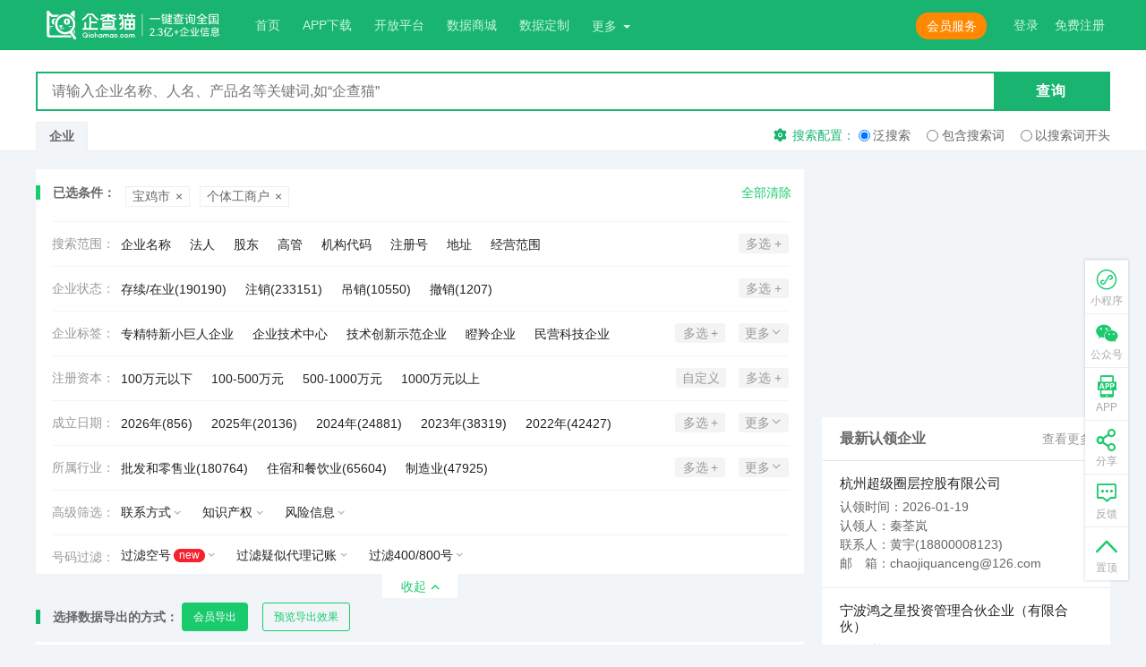

--- FILE ---
content_type: text/html; charset=utf-8
request_url: https://www.qichamao.com/baojigeti
body_size: 139623
content:
<!DOCTYPE html>

<html lang="zh-CN" data-dpr="1">
<head>
    <meta charset="utf-8" />
    <title>宝鸡个体工商户查询  -宝鸡个体工商查询  -专业的全国企业信用信息查询工具,更快更全更准-企查猫(企业查询宝)</title>
    <meta name="format-detection" content="telephone=no">
    <meta name="renderer" content="webkit" />
    <meta name="apple-mobile-web-app-capable" content="yes">
    <meta name="apple-mobile-web-app-status-bar-style" content="black-translucent">
    <meta name="viewport" content="width=device-width, initial-scale=1, maximum-scale=1, minimum-scale=1, user-scalable=no, minimal-ui">
    <meta name="apple-itunes-app" content="app-id=1308145246">
    <meta http-equiv="X-UA-Compatible" content="IE=edge">
    <meta name="screen-orientation" content="portrait">
    <meta name="x5-orientation" content="portrait">
    <meta name="applicable-device" content="pc,mobile" />
    <meta name="keywords" content="企查猫(企业查询宝),企业信息查询,企业信用查询,工商信息查询,企业征信查询,商标查询,企查查,启信宝,天眼查">
    <meta name="description" content="企查猫(企业查询宝)是更专业的国家企业信用信息查询平台，能够快速精准地查询企业信用信息，为用户提供全面、权威的企业工商信息查询、企业征信查询。企查猫(企业查询宝)覆盖的企业信息更加全面，用户可免费实时查询企业相关的股东、法人，工商信息，企业对外投资信息，法院判决信息，商标专利信息，企业联系方式等。帮助用户及时全面了解企业经营和人员投资状况。查找公司信息的网站，就上企查猫。">
    <meta name="apple-mobile-web-app-title" content="企查猫">
    <meta name="apple-mobile-web-app-capable" content="yes">
    <meta name="apple-mobile-web-app-status-bar-style" content="black">

    <link rel="stylesheet" href="https://img1.qianzhan.com/qiye/20220623/content/common.css?20220627">
    <link rel="stylesheet" href="https://img1.qianzhan.com/qiye/20220623/content/index.css">
    <link rel="stylesheet" href="https://img1.qianzhan.com/qiye/20220623/content/bbs.css">
    <link rel="stylesheet" href="https://img1.qianzhan.com/qiye/20220623/content/site.css?20220624">
    <link rel="stylesheet" href="https://img1.qianzhan.com/qiye/20220623/content/vip.css">
    <link rel="stylesheet" href="https://img1.qianzhan.com/qiye/20220623/content/user-center.css">
    <link rel="stylesheet" href="https://img1.qianzhan.com/qiye/20220623/content/art.css">
    <link rel="stylesheet" href="https://img1.qianzhan.com/qiye/20220623/content/imageslider.css">
    <link rel="stylesheet" href="https://img1.qianzhan.com/qiye/20220623/content/hdmap.css">
    <link rel="stylesheet" href="https://img1.qianzhan.com/qiye/20220623/content/workbench.css">
    <link rel="stylesheet" href="https://img1.qianzhan.com/qiye/20220623/content/help.css" />
    <link rel="stylesheet" href="https://img1.qianzhan.com/qiye/20220623/content/comsentiment/ask.css" />
    <link rel="stylesheet" media="screen and (max-width: 1199px)" href="https://img1.qianzhan.com/qiye/20220623/content/media.min.css">
    <link rel="stylesheet" href="https://img1.qianzhan.com/qiye/20220623/content/star.css">
    <link rel="stylesheet" href="https://img1.qianzhan.com/qiye/20220623/content/custom.css">
    <link rel="stylesheet" href="https://img1.qianzhan.com/assets/static/style/firm-list-site.css?20240719">

    <link rel="icon" type="image/x-icon" href="https://img1.qianzhan.com/qiye/20220623/images/favicon.ico">
    <link rel="apple-touch-icon" sizes="114x114" href="https://img1.qianzhan.com/qiye/20220623/images/touch-icon-iphone-114.png" />
    <link rel="apple-touch-icon" sizes="144x144" href="https://img1.qianzhan.com/qiye/20220623/images/touch-icon-iphone-144.png" />

    <script src="https://img1.qianzhan.com/qiye/20220623/scripts/library/jquery/jquery.min.js" type="text/javascript"></script>
    <script src="https://img1.qianzhan.com/qiye/20220623/scripts/library/jquery/jquery.form.min.js" type="text/javascript"></script>
    <script src="https://img1.qianzhan.com/qiye/20220623/scripts/library/jquery/jquery.qrcode.min.js" type="text/javascript"></script>
    <script src="https://img1.qianzhan.com/qiye/20220623/scripts/library/jquery/jquery-barcode.js" type="text/javascript"></script>
    <script src="https://img1.qianzhan.com/qiye/20220623/scripts/library/jquery/jquery.tooltip.js" type="text/javascript"></script>
    <script src="https://img1.qianzhan.com/qiye/20220623/scripts/library/jquery/jquery.popover.js" type="text/javascript"></script>
    <script src="https://img1.qianzhan.com/qiye/20220623/scripts/library/jquery/jquery.tab.js" type="text/javascript"></script>
    <script src="https://img1.qianzhan.com/qiye/20220623/scripts/library/jquery/jquery.smallMsg.js" type="text/javascript"></script>
    <script src="https://img1.qianzhan.com/qiye/20220623/scripts/library/fastclick.js" type="text/javascript"></script>
    <script src="https://img1.qianzhan.com/qiye/20220623/scripts/library/clipboard.min.js" type="text/javascript"></script>
    <script src="https://img1.qianzhan.com/qiye/20220623/scripts/library/localstore/storejson2.min.js" type="text/javascript"></script>
    <script src="https://img1.qianzhan.com/qiye/20220623/scripts/library/spin.min.js" type="text/javascript"></script>
    <script src="https://img1.qianzhan.com/qiye/20220623/scripts/library/html5/iosOverlay.js" type="text/javascript"></script>
    <script src="https://img1.qianzhan.com/qiye/20220415/scripts/app.min.latest.js" type="text/javascript"></script>
    <script src="https://img1.qianzhan.com/assets/js/qcm.multipleDropdown.js?20230221" type="text/javascript"></script>
    <script src="https://img1.qianzhan.com/qiye/20220623/scripts/search.js?20220627" type="text/javascript"></script>
    <!--[if lt IE 9]>
        <script src="https://img1.qianzhan.com/qiye/20190822/scripts/library/html5/html5shiv.min.js" type="text/javascript"></script>
    <![endif]-->
    <!--[if lt IE 10]>
        <link rel="stylesheet" href="https://img1.qianzhan.com/qiye/20190822/content/site-ie8.css">
    <![endif]-->

    <script type="text/javascript">
        $(function () {
            $("#login").attr("href", "/usercenter/login?ReturnUrl=" + encodeURIComponent(location.href));
        })
        function share(dest) {
            var url = window.location.href.toString();
            var title = "@企查猫(企业查询宝)";
            var summary = "@企查猫(企业查询宝)";
            shareTo(dest, url, title, summary)
        }
    </script>

    
    <script type="text/javascript">
        $(document).ready(layouList);

        $(document).ready(function () {
            secfltOptionSetting();
            $(window).resize(secfltOptionSetting);
        });
		

	
		$(document).ready(function () {

			$("input:text").each(function () {

				$(this).attr("autocomplete", "off");

			});

		});

		
    </script>


</head>
<body>
    <input type="hidden" id="hdUserId" value="0" />
    <input type="hidden" id="hdvip" value="0" />
    <input type="hidden" id="hdusername" value="" />
    <input type="hidden" id="hdquery_set" value="0" />
    <div class="messageBox"></div>

    <!--
    // 头部，导航，登录，APP下载按钮,open-menu,控制手机下右侧导航展开
    // 当有消息的时候，添加类名 open-mc,显示消息
    // 头部悬浮，添加类名 hdbar--fixed
     -->
    <header class="hdbar hdbar--height hdbar--has-nav     " id="dep-header">
    <i class="icon-menu hdbar_menuicon"></i>
    <div class="wrap-w hdbar_wrap">
        <a class="hdbar_logo" href="/">
            <svg viewBox="0 0 230 36" class="hdbar_logo_svg">
                <use xmlns:xlink="http://www.w3.org/1999/xlink" xlink:href="#logo-qcm-f"></use>
            </svg>
        </a>
        <!-- 手机端添加类名 open ,展开输入框-->
        <div class="hdbar_fm ">
            <input class="hdbar_txt" type="text" name="" placeholder="请输入企业名称、人名、产品名等关键词,如“唯品会”" id="searchname_app">
            <button class="hdbar_btn" id="btn_search_app"><i class="icon-search"></i></button>
            <ul class="sec-tips" data-name="home1"></ul>
            <i class="icon-search hdbar_fm_icon dep-hdbar_fm_icon"></i>
        </div>

        <div class="hdbar_box">
            <nav class="hdbar_nav">
                <a href="/">首页</a>
                
                <a href="/app/app.html" target="_blank">APP下载</a>
                <a href="https://open.qianzhan.com" target="_blank">开放平台</a>
				<a href="/mall/" target="_blank">数据商城</a>
				<a href="/personalize/add" target="_blank">数据定制</a>
                <div class="dropdown hdbar_dropdown" id="menu-dropdown">
                    <button class="dropdown-toggle">更多<i class="caret"></i></button>
                    <ul class="dropdown-menu">
                        <li><a href="/cert-wall" target="_blank">企业播</a></li>
                        <li><a href="/show" target="_blank">头条</a></li>
                        <li><a href="/EnterPriseShow/list" target="_blank">企业说</a></li>
                        <li><a href="/surname" target="_blank">百家姓</a></li>
                        <li><a href="/star/list" target="_blank">明星版图</a></li>
                        <li><a href="/information/list" target="_blank">名企变更</a></li>
                        <li><a href="/baike" target="_blank">企业百科</a></li>
                        <li><a href="/bbs/list" target="_blank">互动社区</a></li>
                    </ul>
                </div>
            </nav>

            <div class="hdbar_login">
                
                <span id="hdbar-login">登录</span>
                <span id="hdbar-reg">免费注册</span>
            </div>

            <div class="dropdown hdbar_user hdbar_dropdown " id="menu-dropdown-name">
                <button class="dropdown-toggle">
                    <span class="hdbar_user_face face">


                    </span>
                    <a href="/usercenter/mymsg"><span class="hdbar_user_name"></span></a>
                    <i class="caret"></i>
                </button>
                <div class="dropdown-menu">
    <ul class="dropdown-list">
        <li><a href="/usercenter/mymsg" class="hdbar_user_msg">消息中心<em>0</em></a></li>
        <li><a href="/usercenter/myorder">我的账户</a></li>
    </ul>
    <ul class="dropdown-list">
        <li><a href="/usercenter/favorite">我的关注</a></li>
        <li><a href="/usercenter/searchhistory">搜索历史</a></li>
        <li><a href="/usercenter/browsinghistory">浏览记录</a></li>
    </ul>
    <ul class="dropdown-list">
        <li><a href="/usercenter/mybbs">我的动态</a></li>
        <li><a href="/usercenter/setting">用户设置</a></li>
        <li><a href="/usercenter/logout">退出登录</a></li>
    </ul>
</div>

            </div>
            <!-- 会员介绍按钮 -->
            <div class="hdbar_member"><a href="/vip/vipintroduce" class="btn orange" target="_blank">会员服务</a></div>
        </div>
    </div>
</header>
    <!-- secbox--has-type -->
    <div class="secbox" style="display:none" id="tab-secbox">
        <div class="wrap-w secbox_wrap">
            <div action="" class="secbox_fm">
                <input class="secbox_txt" type="text" name="" placeholder="请输入企业名称、人名、产品名等关键词,如“企查猫”" id="searchname">
                <button class="secbox_btn" id="btn_search"><span>查询</span><i class="icon-search"></i></button>
                <ul class="sec-tips" data-name="home"></ul>
                <!-- 手机端添加类名 open ,展开下拉-->
                <div class="secbox_type ">
                    <div class="secbox_type_option"><em>查商标</em><i></i></div>
                    <ul class="secbox_type_list">
                        <li>查商标</li>
                        <li>查专利</li>
                        <li>查失信</li>
                        <li>查判决</li>
                    </ul>
                </div>
            </div>
            <div class="secbox_ft">
                <div class="secbox_tab" id="tab-secbox_tab">
                    <span class="top-menu-company" data-type="qy" style="display:none">企业</span>
                    <a href="/s-brand" class="top-menu-knowledge" data-type="brand" style="display:none">商标</a>
                    <a href="/s-patent" class="top-menu-knowledge" data-type="patent" style="display:none">专利</a>
                    <a href="/s-copyright?c=sc" id="menu-sc-copyright" class="top-menu-knowledge" data-type="copyright" style="display:none">软件著作权</a>
                    <a href="/s-copyright?c=pc" id="menu-pc-copyright" class="top-menu-knowledge" data-type="copyright" style="display:none">作品著作权</a>
                    <a class="top-menu-exh" data-type="exh" style="display:none">展会查询</a>
                    <a href="/s-dishonest" class="top-menu-risk" data-type="dishonest" style="display:none">失信人</a>
                    <a href="/s-zhixing" class="top-menu-risk" data-type="zhixing" style="display:none">被执行人</a>
                    <a href="/s-judge" class="top-menu-risk" data-type="judge" style="display:none">裁判文书</a>
                    <a href="/s-gonggao" class="top-menu-risk" data-type="gonggao" style="display:none">法院公告</a>
                </div>
                <div class="secbox_set">
                    <div class="secbox_set_btn"><i class="icon-set"></i><span>搜索配置：</span></div>
                    <label class="secbox_set_lb" data-set="0"><input type="radio" name="radio1" checked=""><span>泛搜索</span></label>
                    <label class="secbox_set_lb" data-set="1"><input type="radio" name="radio1"><span>包含搜索词</span></label>
                    <label class="secbox_set_lb" data-set="2"><input type="radio" name="radio1"><span>以搜索词开头</span></label>
                </div>
            </div>
        </div>
    </div>
    


    




<script>
    $(document).ready(searchlistview);
</script>

<input type="hidden" id="hdtype" />
<input type="hidden" id="hdcoupon_code" value="" />
<input type="hidden" id="hdSearchName" value="" />
<input type="hidden" id="hdSearType" value="all" />
<input type="hidden" id="hdSearTypeOrder" value="2" />
<input type="hidden" id="hdarea" value="6103" />
<input type="hidden" id="hdtrade" value="" />
<input type="hidden" id="hdstate" value="" />
<input type="hidden" id="hdregm" value="" />
<input type="hidden" id="hdyear" value="" />
<input type="hidden" id="hdContactInfo" value="" />
<input type="hidden" id="hdIntell" value="" />
<input type="hidden" id="hdRisk" value="" />
<input type="hidden" id="hdvip" value="0" />
<input type="hidden" id="hdmoney" />
<input type="hidden" id="hdcompanytype" value="个体工商户" />
<input type="hidden" id="hdlowestmoney" />
<input type="hidden" id="hdusershowpage" value="1" />
<input type="hidden" id="hdpagetable" value="" />
<input type="hidden" id="hdnewcompanyexport" value="1000" />
<input type="hidden" id="hdzjtx" value="" />

<!--用于是否执行搜索功能事件-->
<input type="hidden" id="hdbtn_value" value="qy" data-query_set="0" data-name="" />




<!-- 搜索列表 -->
<div class="wrap-w clf">

    <article class="main">
        <!--超出10页不给查看-->
            <div class="secflt">
                <div class="secflt_checked">
                    <span class="secflt_checked_tit">已选条件：</span>

                            <a class="secflt_checked_item" title="宝鸡市" href="/search/all?o=2&amp;companytype=%e4%b8%aa%e4%bd%93%e5%b7%a5%e5%95%86%e6%88%b7"><em>宝鸡市</em><i>×</i></a>
                            <a class="secflt_checked_item" title="个体工商户" href="/search/all?o=2&amp;area=6103"><em>个体工商户</em><i>×</i></a>
                                            <a href="/search/all/?o=0" class="secflt_checked_btn">全部清除</a>
                </div>

                <!-- 添加类名 fixed ,手机页面下拉的时候，过滤悬浮 -->
                <div class="secflt_con clf">
                        <dl class="secflt_box clf">
                            <dt class="secflt_tit">
                                <span class="secflt_tit1">搜索范围：</span>
                                <p class="secflt_tit2 selected"><em>全部</em><i class="icon-barr"></i></p>
                            </dt>
                            <dd class="secflt_option clf" data-type="searchtype">
                                <label class="lb" data-href="/search/qy?o=2&amp;area=6103&amp;companytype=%e4%b8%aa%e4%bd%93%e5%b7%a5%e5%95%86%e6%88%b7">
                                    <input type="checkbox" class="ckb" value="qy"><em class="lb_text">企业名称</em>
                                </label>
                                <label class="lb" data-href="/search/fr?o=2&amp;area=6103&amp;companytype=%e4%b8%aa%e4%bd%93%e5%b7%a5%e5%95%86%e6%88%b7">
                                    <input type="checkbox" class="ckb" value="fr"><em class="lb_text">法人</em>
                                </label>
                                <label class="lb" data-href="/search/gd?o=2&amp;area=6103&amp;companytype=%e4%b8%aa%e4%bd%93%e5%b7%a5%e5%95%86%e6%88%b7">
                                    <input type="checkbox" class="ckb" value="gd"><em class="lb_text">股东</em>
                                </label>
                                <label class="lb" data-href="/search/gg?o=2&amp;area=6103&amp;companytype=%e4%b8%aa%e4%bd%93%e5%b7%a5%e5%95%86%e6%88%b7">
                                    <input type="checkbox" class="ckb" value="gg"><em class="lb_text">高管</em>
                                </label>
                                <label class="lb" data-href="/search/jgdm?o=2&amp;area=6103&amp;companytype=%e4%b8%aa%e4%bd%93%e5%b7%a5%e5%95%86%e6%88%b7">
                                    <input type="checkbox" class="ckb" value="jgdm"><em class="lb_text">机构代码</em>
                                </label>
                                <label class="lb" data-href="/search/zzh?o=2&amp;area=6103&amp;companytype=%e4%b8%aa%e4%bd%93%e5%b7%a5%e5%95%86%e6%88%b7">
                                    <input type="checkbox" class="ckb" value="zzh"><em class="lb_text">注册号</em>
                                </label>
                                <label class="lb" data-href="/search/dz?o=2&amp;area=6103&amp;companytype=%e4%b8%aa%e4%bd%93%e5%b7%a5%e5%95%86%e6%88%b7">
                                    <input type="checkbox" class="ckb" value="dz"><em class="lb_text">地址</em>
                                </label>
                                <label class="lb" data-href="/search/jyfw?o=2&amp;area=6103&amp;companytype=%e4%b8%aa%e4%bd%93%e5%b7%a5%e5%95%86%e6%88%b7">
                                    <input type="checkbox" class="ckb" value="jyfw"><em class="lb_text">经营范围</em>
                                </label>

                                <div class="secflt_morebtn">
                                    <button class="btn gray">取消</button>
                                    <button class="btn green">确定</button>
                                </div>

                                <div class="secflt_ctrl">
                                    <div class="secflt_ctrl1"><span>多选</span><i>+</i></div>
                                    <div class="secflt_ctrl2"><span>更多</span><i class="icon-barr3"></i></div>
                                </div>
                            </dd>
                        </dl>

                        <!-- 添加 show ,展开过滤选项 -->
                        <dl class="secflt_box clf">
                            <dt class="secflt_tit">
                                <span class="secflt_tit1">企业状态：</span>
                                <p class="secflt_tit2 selected"><em>未知</em><i class="icon-barr"></i></p>
                            </dt>
                            <dd class="secflt_option clf" data-type="state">
                                        <label class="lb" data-href="&state=2,1">
                                            <input type="checkbox" class="ckb" value="2,1"><em class="lb_text">存续/在业(190190)</em>
                                        </label>



                                        <label class="lb" data-href="&amp;state=5">
                                            <input type="checkbox" class="ckb" value="5"><em class="lb_text">注销(233151)</em>
                                        </label>
                                        <label class="lb" data-href="&amp;state=4">
                                            <input type="checkbox" class="ckb" value="4"><em class="lb_text">吊销(10550)</em>
                                        </label>
                                        <label class="lb" data-href="&amp;state=11">
                                            <input type="checkbox" class="ckb" value="11"><em class="lb_text">撤销(1207)</em>
                                        </label>
                                <div class="secflt_morebtn">
                                    <button class="btn gray">取消</button>
                                    <button class="btn green">确定</button>
                                </div>

                                <div class="secflt_ctrl">
                                    <div class="secflt_ctrl1"><span>多选</span><i>+</i></div>
                                    <div class="secflt_ctrl2"><span>更多</span><i class="icon-barr3"></i></div>
                                </div>
                            </dd>
                        </dl>

                        <dl class="secflt_box clf">
                            <dt class="secflt_tit">
                                <span class="secflt_tit1">企业标签：</span>
                                <p class="secflt_tit2 selected"><em></em><i class="icon-barr"></i></p>
                            </dt>
                            <dd class="secflt_option clf" data-type="zjtx">
                                    <label class="lb" data-href="&amp;zjtx=1">
                                        <input type="checkbox" class="ckb" value="1"><em class="lb_text">专精特新小巨人企业</em>
                                    </label>
                                    <label class="lb" data-href="&amp;zjtx=2">
                                        <input type="checkbox" class="ckb" value="2"><em class="lb_text">企业技术中心</em>
                                    </label>
                                    <label class="lb" data-href="&amp;zjtx=4">
                                        <input type="checkbox" class="ckb" value="4"><em class="lb_text">技术创新示范企业</em>
                                    </label>
                                    <label class="lb" data-href="&amp;zjtx=5">
                                        <input type="checkbox" class="ckb" value="5"><em class="lb_text">瞪羚企业</em>
                                    </label>
                                    <label class="lb" data-href="&amp;zjtx=6">
                                        <input type="checkbox" class="ckb" value="6"><em class="lb_text">民营科技企业</em>
                                    </label>
                                    <label class="lb" data-href="&amp;zjtx=7">
                                        <input type="checkbox" class="ckb" value="7"><em class="lb_text">隐形冠军企业</em>
                                    </label>
                                    <label class="lb" data-href="&amp;zjtx=8">
                                        <input type="checkbox" class="ckb" value="8"><em class="lb_text">科技型中小企业</em>
                                    </label>
                                    <label class="lb" data-href="&amp;zjtx=9">
                                        <input type="checkbox" class="ckb" value="9"><em class="lb_text">科技小巨人企业</em>
                                    </label>
                                    <label class="lb" data-href="&amp;zjtx=10">
                                        <input type="checkbox" class="ckb" value="10"><em class="lb_text">独角兽企业</em>
                                    </label>
                                    <label class="lb" data-href="&amp;zjtx=11">
                                        <input type="checkbox" class="ckb" value="11"><em class="lb_text">技术先进型服务企业</em>
                                    </label>
                                    <label class="lb" data-href="&amp;zjtx=12">
                                        <input type="checkbox" class="ckb" value="12"><em class="lb_text">众创空间</em>
                                    </label>
                                    <label class="lb" data-href="&amp;zjtx=13">
                                        <input type="checkbox" class="ckb" value="13"><em class="lb_text">科技企业孵化器</em>
                                    </label>
                                    <label class="lb" data-href="&amp;zjtx=14">
                                        <input type="checkbox" class="ckb" value="14"><em class="lb_text">雏鹰企业</em>
                                    </label>
                                    <label class="lb" data-href="&amp;zjtx=16">
                                        <input type="checkbox" class="ckb" value="16"><em class="lb_text">阿里巴巴投资</em>
                                    </label>
                                    <label class="lb" data-href="&amp;zjtx=17">
                                        <input type="checkbox" class="ckb" value="17"><em class="lb_text">百度投资</em>
                                    </label>
                                    <label class="lb" data-href="&amp;zjtx=18">
                                        <input type="checkbox" class="ckb" value="18"><em class="lb_text">千里马企业</em>
                                    </label>
                                    <label class="lb" data-href="&amp;zjtx=19">
                                        <input type="checkbox" class="ckb" value="19"><em class="lb_text">小米投资</em>
                                    </label>
                                    <label class="lb" data-href="&amp;zjtx=20">
                                        <input type="checkbox" class="ckb" value="20"><em class="lb_text">美团投资</em>
                                    </label>
                                    <label class="lb" data-href="&amp;zjtx=21">
                                        <input type="checkbox" class="ckb" value="21"><em class="lb_text">京东投资</em>
                                    </label>
                                    <label class="lb" data-href="&amp;zjtx=22">
                                        <input type="checkbox" class="ckb" value="22"><em class="lb_text">字节跳动投资</em>
                                    </label>
                                    <label class="lb" data-href="&amp;zjtx=24">
                                        <input type="checkbox" class="ckb" value="24"><em class="lb_text">世界500强</em>
                                    </label>
                                    <label class="lb" data-href="&amp;zjtx=25">
                                        <input type="checkbox" class="ckb" value="25"><em class="lb_text">中国500强</em>
                                    </label>
                                    <label class="lb" data-href="&amp;zjtx=26">
                                        <input type="checkbox" class="ckb" value="26"><em class="lb_text">专精特新企业</em>
                                    </label>
                                    <label class="lb" data-href="&amp;zjtx=27">
                                        <input type="checkbox" class="ckb" value="27"><em class="lb_text">创业板</em>
                                    </label>
                                    <label class="lb" data-href="&amp;zjtx=28">
                                        <input type="checkbox" class="ckb" value="28"><em class="lb_text">深证A股</em>
                                    </label>
                                    <label class="lb" data-href="&amp;zjtx=29">
                                        <input type="checkbox" class="ckb" value="29"><em class="lb_text">上证A股</em>
                                    </label>
                                    <label class="lb" data-href="&amp;zjtx=30">
                                        <input type="checkbox" class="ckb" value="30"><em class="lb_text">科创板</em>
                                    </label>
                                    <label class="lb" data-href="&amp;zjtx=31">
                                        <input type="checkbox" class="ckb" value="31"><em class="lb_text">中概股</em>
                                    </label>
                                    <label class="lb" data-href="&amp;zjtx=32">
                                        <input type="checkbox" class="ckb" value="32"><em class="lb_text">北交所</em>
                                    </label>
                                    <label class="lb" data-href="&amp;zjtx=33">
                                        <input type="checkbox" class="ckb" value="33"><em class="lb_text">新三板</em>
                                    </label>
                                    <label class="lb" data-href="&amp;zjtx=34">
                                        <input type="checkbox" class="ckb" value="34"><em class="lb_text">新四板</em>
                                    </label>
                                    <label class="lb" data-href="&amp;zjtx=35">
                                        <input type="checkbox" class="ckb" value="35"><em class="lb_text">A股</em>
                                    </label>
                                    <label class="lb" data-href="&amp;zjtx=36">
                                        <input type="checkbox" class="ckb" value="36"><em class="lb_text">高新技术企业</em>
                                    </label>
                                    <label class="lb" data-href="&amp;zjtx=37">
                                        <input type="checkbox" class="ckb" value="37"><em class="lb_text">中国民营企业500强</em>
                                    </label>
                                    <label class="lb" data-href="&amp;zjtx=38">
                                        <input type="checkbox" class="ckb" value="38"><em class="lb_text">腾讯投资</em>
                                    </label>
                                    <label class="lb" data-href="&amp;zjtx=39">
                                        <input type="checkbox" class="ckb" value="39"><em class="lb_text">创新型企业</em>
                                    </label>
                                    <label class="lb" data-href="&amp;zjtx=40">
                                        <input type="checkbox" class="ckb" value="40"><em class="lb_text">创新型试点企业</em>
                                    </label>
                                    <label class="lb" data-href="&amp;zjtx=41">
                                        <input type="checkbox" class="ckb" value="41"><em class="lb_text">创新型领军企业</em>
                                    </label>
                                    <label class="lb" data-href="&amp;zjtx=42">
                                        <input type="checkbox" class="ckb" value="42"><em class="lb_text">国家火炬计划项目</em>
                                    </label>
                                    <label class="lb" data-href="&amp;zjtx=43">
                                        <input type="checkbox" class="ckb" value="43"><em class="lb_text">潜在独角兽企业</em>
                                    </label>
                                    <label class="lb" data-href="&amp;zjtx=44">
                                        <input type="checkbox" class="ckb" value="44"><em class="lb_text">种子独角兽企业</em>
                                    </label>
                                    <label class="lb" data-href="&amp;zjtx=45">
                                        <input type="checkbox" class="ckb" value="45"><em class="lb_text">牛羚企业</em>
                                    </label>
                                    <label class="lb" data-href="&amp;zjtx=46">
                                        <input type="checkbox" class="ckb" value="46"><em class="lb_text">未来独角兽企业</em>
                                    </label>
                                    <label class="lb" data-href="&amp;zjtx=51">
                                        <input type="checkbox" class="ckb" value="51"><em class="lb_text">潜在牛羚企业</em>
                                    </label>
                                    <label class="lb" data-href="&amp;zjtx=52">
                                        <input type="checkbox" class="ckb" value="52"><em class="lb_text">A股子公司</em>
                                    </label>
                                    <label class="lb" data-href="&amp;zjtx=53">
                                        <input type="checkbox" class="ckb" value="53"><em class="lb_text">北证A股</em>
                                    </label>
                                    <label class="lb" data-href="&amp;zjtx=54">
                                        <input type="checkbox" class="ckb" value="54"><em class="lb_text">中金投资</em>
                                    </label>
                                    <label class="lb" data-href="&amp;zjtx=55">
                                        <input type="checkbox" class="ckb" value="55"><em class="lb_text">招商投资</em>
                                    </label>
                                    <label class="lb" data-href="&amp;zjtx=56">
                                        <input type="checkbox" class="ckb" value="56"><em class="lb_text">港股大陆运营实体</em>
                                    </label>
                                    <label class="lb" data-href="&amp;zjtx=57">
                                        <input type="checkbox" class="ckb" value="57"><em class="lb_text">中概股大陆运营实体</em>
                                    </label>
                                    <label class="lb" data-href="&amp;zjtx=58">
                                        <input type="checkbox" class="ckb" value="58"><em class="lb_text">工程技术研究中心</em>
                                    </label>
                                    <label class="lb" data-href="&amp;zjtx=59">
                                        <input type="checkbox" class="ckb" value="59"><em class="lb_text">专精特新中小企业</em>
                                    </label>
                                    <label class="lb" data-href="&amp;zjtx=60">
                                        <input type="checkbox" class="ckb" value="60"><em class="lb_text">规模以上工业</em>
                                    </label>
                                    <label class="lb" data-href="&amp;zjtx=61">
                                        <input type="checkbox" class="ckb" value="61"><em class="lb_text">制造业单项冠军企业</em>
                                    </label>
                                    <label class="lb" data-href="&amp;zjtx=62">
                                        <input type="checkbox" class="ckb" value="62"><em class="lb_text">制造业单项冠军产品企业</em>
                                    </label>
                                    <label class="lb" data-href="&amp;zjtx=63">
                                        <input type="checkbox" class="ckb" value="63"><em class="lb_text">绿色制造</em>
                                    </label>
                                    <label class="lb" data-href="&amp;zjtx=65">
                                        <input type="checkbox" class="ckb" value="65"><em class="lb_text">规模以上服务业</em>
                                    </label>
                                    <label class="lb" data-href="&amp;zjtx=66">
                                        <input type="checkbox" class="ckb" value="66"><em class="lb_text">限额以上批发和零售业</em>
                                    </label>
                                    <label class="lb" data-href="&amp;zjtx=67">
                                        <input type="checkbox" class="ckb" value="67"><em class="lb_text">资质内建筑企业</em>
                                    </label>
                                    <label class="lb" data-href="&amp;zjtx=68">
                                        <input type="checkbox" class="ckb" value="68"><em class="lb_text">限额以上住宿和餐饮业</em>
                                    </label>
                                    <label class="lb" data-href="&amp;zjtx=69">
                                        <input type="checkbox" class="ckb" value="69"><em class="lb_text">房地产开发经营业</em>
                                    </label>
                                    <label class="lb" data-href="&amp;zjtx=96">
                                        <input type="checkbox" class="ckb" value="96"><em class="lb_text">国家标准制定企业</em>
                                    </label>
                                    <label class="lb" data-href="&amp;zjtx=97">
                                        <input type="checkbox" class="ckb" value="97"><em class="lb_text">行业标准制定企业</em>
                                    </label>
                                    <label class="lb" data-href="&amp;zjtx=98">
                                        <input type="checkbox" class="ckb" value="98"><em class="lb_text">国家级院士专家工作站</em>
                                    </label>
                                    <label class="lb" data-href="&amp;zjtx=99">
                                        <input type="checkbox" class="ckb" value="99"><em class="lb_text">省级重点实验室</em>
                                    </label>
                                    <label class="lb" data-href="&amp;zjtx=100">
                                        <input type="checkbox" class="ckb" value="100"><em class="lb_text">省级院士专家工作站</em>
                                    </label>
                                    <label class="lb" data-href="&amp;zjtx=101">
                                        <input type="checkbox" class="ckb" value="101"><em class="lb_text">国家级重点实验室</em>
                                    </label>
                                    <label class="lb" data-href="&amp;zjtx=102">
                                        <input type="checkbox" class="ckb" value="102"><em class="lb_text">市级院士专家工作站</em>
                                    </label>
                                    <label class="lb" data-href="&amp;zjtx=103">
                                        <input type="checkbox" class="ckb" value="103"><em class="lb_text">直辖市级重点实验室</em>
                                    </label>
                                    <label class="lb" data-href="&amp;zjtx=104">
                                        <input type="checkbox" class="ckb" value="104"><em class="lb_text">国家级专精特新小巨人企业</em>
                                    </label>
                                    <label class="lb" data-href="&amp;zjtx=105">
                                        <input type="checkbox" class="ckb" value="105"><em class="lb_text">省级专精特新小巨人企业</em>
                                    </label>
                                    <label class="lb" data-href="&amp;zjtx=106">
                                        <input type="checkbox" class="ckb" value="106"><em class="lb_text">省级创新型中小企业</em>
                                    </label>
                                    <label class="lb" data-href="&amp;zjtx=107">
                                        <input type="checkbox" class="ckb" value="107"><em class="lb_text">重点实验室</em>
                                    </label>
                                    <label class="lb" data-href="&amp;zjtx=108">
                                        <input type="checkbox" class="ckb" value="108"><em class="lb_text">龙头企业</em>
                                    </label>
                                    <label class="lb" data-href="&amp;zjtx=109">
                                        <input type="checkbox" class="ckb" value="109"><em class="lb_text">隐形冠军培育企业</em>
                                    </label>
                                    <label class="lb" data-href="&amp;zjtx=110">
                                        <input type="checkbox" class="ckb" value="110"><em class="lb_text">制造业单项冠军培育企业</em>
                                    </label>
                                    <label class="lb" data-href="&amp;zjtx=111">
                                        <input type="checkbox" class="ckb" value="111"><em class="lb_text">制造业单项冠军示范企业</em>
                                    </label>
                                    <label class="lb" data-href="&amp;zjtx=112">
                                        <input type="checkbox" class="ckb" value="112"><em class="lb_text">重点小巨人企业</em>
                                    </label>
                                    <label class="lb" data-href="&amp;zjtx=113">
                                        <input type="checkbox" class="ckb" value="113"><em class="lb_text">准独角兽企业</em>
                                    </label>
                                <div class="secflt_morebtn">
                                    <button class="btn gray">取消</button>
                                    <button class="btn green">确定</button>
                                </div>

                                <div class="secflt_ctrl">
                                    <div class="secflt_ctrl1"><span>多选</span><i>+</i></div>
                                    <div class="secflt_ctrl2"><span>更多</span><i class="icon-barr3"></i></div>
                                </div>
                            </dd>
                        </dl>


                        <!-- 添加 show ,展开过滤选项 -->
                        <dl class="secflt_box clf">
                            <dt class="secflt_tit">
                                <span class="secflt_tit1">注册资本：</span>
                                <p class="secflt_tit2 selected"><em>万元</em><i class="icon-barr"></i></p>
                            </dt>
                            <dd class="secflt_option clf" data-type="regm">
                                    <label class="lb" data-href="&amp;regm=*-100.0">
                                        <input type="checkbox" class="ckb" value="*-100.0"><em class="lb_text">100万元以下</em>
                                    </label>
                                    <label class="lb" data-href="&amp;regm=100.0-500.0">
                                        <input type="checkbox" class="ckb" value="100.0-500.0"><em class="lb_text">100-500万元</em>
                                    </label>
                                    <label class="lb" data-href="&amp;regm=500.0-1000.0">
                                        <input type="checkbox" class="ckb" value="500.0-1000.0"><em class="lb_text">500-1000万元</em>
                                    </label>
                                    <label class="lb" data-href="&amp;regm=1000.0-*">
                                        <input type="checkbox" class="ckb" value="1000.0-*"><em class="lb_text">1000万元以上</em>
                                    </label>

                                <div class="secflt_morebtn">
                                    <button class="btn gray">取消</button>
                                    <button class="btn green">确定</button>
                                </div>

                                <div class="secflt_ctrl">
                                    <div class="secflt_custom" style="margin-right: 10px;"><span>自定义</span></div>
                                    <div class="secflt_ctrl1"><span>多选</span><i>+</i></div>
                                    <div class="secflt_ctrl2"><span>更多</span><i class="icon-barr3"></i></div>
                                </div>

                                <div class="secflt_cmoney" style="display: none;">
                                    <span class="secflt_cmoney_txt secflt_cmoney_txt1">
                                        <i>￥</i><input type="text" id="search_list_regm_start" maxlength="11" class="txt">
                                    </span>
                                    <i>-</i>
                                    <span class="secflt_cmoney_txt secflt_cmoney_txt2">
                                        <input type="text" id="search_list_regm_end" maxlength="11" class="txt"><i>万元</i>
                                    </span>
                                    <button class="btn gray" id="search_list_regm_cancel">取消</button>
                                    <button class="btn green" id="search_list_regm_confirm">确定</button>
                                </div>
                            </dd>
                        </dl>

                        <!-- 添加 show ,展开过滤选项 -->
                        <dl class="secflt_box clf">
                            <dt class="secflt_tit">
                                <span class="secflt_tit1">成立日期：</span>
                                <p class="secflt_tit2 selected"><em>成立日期</em><i class="icon-barr"></i></p>
                            </dt>
                            <dd class="secflt_option clf" data-type="year">
                                        <label class="lb" data-href="&amp;year=2026">
                                            <input type="checkbox" class="ckb" value="2026"><em class="lb_text">2026年(856)</em>
                                        </label>
                                        <label class="lb" data-href="&amp;year=2025">
                                            <input type="checkbox" class="ckb" value="2025"><em class="lb_text">2025年(20136)</em>
                                        </label>
                                        <label class="lb" data-href="&amp;year=2024">
                                            <input type="checkbox" class="ckb" value="2024"><em class="lb_text">2024年(24881)</em>
                                        </label>
                                        <label class="lb" data-href="&amp;year=2023">
                                            <input type="checkbox" class="ckb" value="2023"><em class="lb_text">2023年(38319)</em>
                                        </label>
                                        <label class="lb" data-href="&amp;year=2022">
                                            <input type="checkbox" class="ckb" value="2022"><em class="lb_text">2022年(42427)</em>
                                        </label>
                                        <label class="lb" data-href="&amp;year=2021">
                                            <input type="checkbox" class="ckb" value="2021"><em class="lb_text">2021年(51595)</em>
                                        </label>
                                        <label class="lb" data-href="&amp;year=2020">
                                            <input type="checkbox" class="ckb" value="2020"><em class="lb_text">2020年(39188)</em>
                                        </label>
                                        <label class="lb" data-href="&amp;year=2019">
                                            <input type="checkbox" class="ckb" value="2019"><em class="lb_text">2019年(47014)</em>
                                        </label>
                                        <label class="lb" data-href="&amp;year=2018">
                                            <input type="checkbox" class="ckb" value="2018"><em class="lb_text">2018年(33210)</em>
                                        </label>
                                        <label class="lb" data-href="&amp;year=2017">
                                            <input type="checkbox" class="ckb" value="2017"><em class="lb_text">2017年(27327)</em>
                                        </label>
                                        <label class="lb" data-href="&amp;year=2016">
                                            <input type="checkbox" class="ckb" value="2016"><em class="lb_text">2016年(17742)</em>
                                        </label>
                                        <label class="lb" data-href="&amp;year=2015">
                                            <input type="checkbox" class="ckb" value="2015"><em class="lb_text">2015年(17494)</em>
                                        </label>
                                        <label class="lb" data-href="&amp;year=2014">
                                            <input type="checkbox" class="ckb" value="2014"><em class="lb_text">2014年(15933)</em>
                                        </label>
                                        <label class="lb" data-href="&amp;year=2013">
                                            <input type="checkbox" class="ckb" value="2013"><em class="lb_text">2013年(11415)</em>
                                        </label>
                                        <label class="lb" data-href="&amp;year=2012">
                                            <input type="checkbox" class="ckb" value="2012"><em class="lb_text">2012年(9895)</em>
                                        </label>
                                        <label class="lb" data-href="&amp;year=2011">
                                            <input type="checkbox" class="ckb" value="2011"><em class="lb_text">2011年(8389)</em>
                                        </label>
                                        <label class="lb" data-href="&amp;year=2010">
                                            <input type="checkbox" class="ckb" value="2010"><em class="lb_text">2010年(6816)</em>
                                        </label>
                                        <label class="lb" data-href="&amp;year=2009">
                                            <input type="checkbox" class="ckb" value="2009"><em class="lb_text">2009年(6513)</em>
                                        </label>
                                        <label class="lb" data-href="&amp;year=2008">
                                            <input type="checkbox" class="ckb" value="2008"><em class="lb_text">2008年(5464)</em>
                                        </label>
                                        <label class="lb" data-href="&amp;year=2007">
                                            <input type="checkbox" class="ckb" value="2007"><em class="lb_text">2007年(2507)</em>
                                        </label>
                                        <label class="lb" data-href="&amp;year=2006">
                                            <input type="checkbox" class="ckb" value="2006"><em class="lb_text">2006年(1864)</em>
                                        </label>
                                        <label class="lb" data-href="&amp;year=2005">
                                            <input type="checkbox" class="ckb" value="2005"><em class="lb_text">2005年(1153)</em>
                                        </label>
                                        <label class="lb" data-href="&amp;year=2004">
                                            <input type="checkbox" class="ckb" value="2004"><em class="lb_text">2004年(2094)</em>
                                        </label>
                                        <label class="lb" data-href="&amp;year=2003">
                                            <input type="checkbox" class="ckb" value="2003"><em class="lb_text">2003年(736)</em>
                                        </label>
                                        <label class="lb" data-href="&amp;year=2002">
                                            <input type="checkbox" class="ckb" value="2002"><em class="lb_text">2002年(428)</em>
                                        </label>
                                        <label class="lb" data-href="&amp;year=2001">
                                            <input type="checkbox" class="ckb" value="2001"><em class="lb_text">2001年(418)</em>
                                        </label>
                                        <label class="lb" data-href="&amp;year=2000">
                                            <input type="checkbox" class="ckb" value="2000"><em class="lb_text">2000年(706)</em>
                                        </label>
                                        <label class="lb" data-href="&amp;year=1999">
                                            <input type="checkbox" class="ckb" value="1999"><em class="lb_text">2000年以前(741)</em>
                                        </label>
                                <div class="secflt_morebtn">
                                    <button class="btn gray">取消</button>
                                    <button class="btn green">确定</button>
                                </div>

                                <div class="secflt_ctrl">
                                    <div class="secflt_ctrl1"><span>多选</span><i>+</i></div>
                                    <div class="secflt_ctrl2"><span>更多</span><i class="icon-barr3"></i></div>
                                </div>
                            </dd>
                        </dl>




                        <!-- 添加 show ,展开过滤选项 -->
                        <dl class="secflt_box clf">
                            <dt class="secflt_tit">
                                <span class="secflt_tit1">所属行业：</span>
                                <p class="secflt_tit2 selected"><em>行业</em><i class="icon-barr"></i></p>
                            </dt>
                            <dd class="secflt_option clf" data-type="trade">
                                    <label class="lb" data-href="trade" data-value="F">
                                        <input type="checkbox" class="ckb" value="F"><em class="lb_text">批发和零售业(180764)</em>
                                    </label>
                                    <label class="lb" data-href="trade" data-value="H">
                                        <input type="checkbox" class="ckb" value="H"><em class="lb_text">住宿和餐饮业(65604)</em>
                                    </label>
                                    <label class="lb" data-href="trade" data-value="C">
                                        <input type="checkbox" class="ckb" value="C"><em class="lb_text">制造业(47925)</em>
                                    </label>
                                    <label class="lb" data-href="trade" data-value="O">
                                        <input type="checkbox" class="ckb" value="O"><em class="lb_text">居民服务、修理和其他服务业(34275)</em>
                                    </label>
                                    <label class="lb" data-href="trade" data-value="A">
                                        <input type="checkbox" class="ckb" value="A"><em class="lb_text">农、林、牧、渔业(26701)</em>
                                    </label>
                                    <label class="lb" data-href="trade" data-value="G">
                                        <input type="checkbox" class="ckb" value="G"><em class="lb_text">交通运输、仓储和邮政业(13079)</em>
                                    </label>
                                    <label class="lb" data-href="trade" data-value="R">
                                        <input type="checkbox" class="ckb" value="R"><em class="lb_text">文化、体育和娱乐业(7191)</em>
                                    </label>
                                    <label class="lb" data-href="trade" data-value="L">
                                        <input type="checkbox" class="ckb" value="L"><em class="lb_text">租赁和商务服务业(5223)</em>
                                    </label>
                                    <label class="lb" data-href="trade" data-value="E">
                                        <input type="checkbox" class="ckb" value="E"><em class="lb_text">建筑业(3338)</em>
                                    </label>
                                    <label class="lb" data-href="trade" data-value="I">
                                        <input type="checkbox" class="ckb" value="I"><em class="lb_text">信息传输、软件和信息技术服务业(2972)</em>
                                    </label>
                                    <label class="lb" data-href="trade" data-value="N">
                                        <input type="checkbox" class="ckb" value="N"><em class="lb_text">水利、环境和公共设施管理业(2774)</em>
                                    </label>
                                    <label class="lb" data-href="trade" data-value="Q">
                                        <input type="checkbox" class="ckb" value="Q"><em class="lb_text">卫生和社会工作(1211)</em>
                                    </label>
                                    <label class="lb" data-href="trade" data-value="M">
                                        <input type="checkbox" class="ckb" value="M"><em class="lb_text">科学研究和技术服务业(574)</em>
                                    </label>
                                    <label class="lb" data-href="trade" data-value="P">
                                        <input type="checkbox" class="ckb" value="P"><em class="lb_text">教育(492)</em>
                                    </label>
                                    <label class="lb" data-href="trade" data-value="K">
                                        <input type="checkbox" class="ckb" value="K"><em class="lb_text">房地产业(231)</em>
                                    </label>
                                    <label class="lb" data-href="trade" data-value="B">
                                        <input type="checkbox" class="ckb" value="B"><em class="lb_text">采矿业(205)</em>
                                    </label>
                                    <label class="lb" data-href="trade" data-value="D">
                                        <input type="checkbox" class="ckb" value="D"><em class="lb_text">电力、热力、燃气及水产和供应业(80)</em>
                                    </label>
                                    <label class="lb" data-href="trade" data-value="S">
                                        <input type="checkbox" class="ckb" value="S"><em class="lb_text">公共管理、社会保障和社会组织(49)</em>
                                    </label>
                                    <label class="lb" data-href="trade" data-value="J">
                                        <input type="checkbox" class="ckb" value="J"><em class="lb_text">金融业(43)</em>
                                    </label>
                                    <label class="lb" data-href="trade" data-value="T">
                                        <input type="checkbox" class="ckb" value="T"><em class="lb_text">国际组织(1)</em>
                                    </label>
                                <div class="secflt_morebtn">
                                    <button class="btn gray">取消</button>
                                    <button class="btn green">确定</button>
                                </div>

                                <div class="secflt_ctrl">
                                    <div class="secflt_ctrl1"><span>多选</span><i>+</i></div>
                                    <div class="secflt_ctrl2"><span>更多</span><i class="icon-barr3"></i></div>
                                </div>
                            </dd>
                        </dl>


                    <!-- 高级筛选 -->
                    <dl class="secflt_box show-more">
                        <dt class="secflt_tit">
                            <span class="secflt_tit1">高级筛选：</span>
                            <p class="secflt_tit2 selected"><em>高级筛选</em><i class="icon-barr"></i></p>
                        </dt>
                        <dd class="secflt_option--clf advance_search-vip-click" style="overflow:visible;">
                                <!-- 添加类名 dropdown--open ，展开 -->
                                <div class="dropdown secflt_dropdown search_show_form_vip">
                                    <button class="dropdown-toggle">联系方式<i class="caret"></i></button>
                                </div>
                                <div class="dropdown secflt_dropdown search_show_form_vip">
                                    <button class="dropdown-toggle">知识产权<i class="caret"></i></button>
                                </div>
                                <div class="dropdown secflt_dropdown search_show_form_vip">
                                    <button class="dropdown-toggle">风险信息<i class="caret"></i></button>
                                </div>
                        </dd>
                    </dl>

                    <dl class="secflt_box show-more">
                        <dt class="secflt_tit">
                            <span class="secflt_tit1">号码过滤：</span>
                            <p class="secflt_tit2 selected"><em>高级筛选</em><i class="icon-barr"></i></p>
                        </dt>
                        <dd class="secflt_option--clf advance_search-vip-click" style="overflow:visible;">
                            <!-- 添加类名 dropdown--open ，展开 -->
                            <div class="dropdown secflt_dropdown ">
                                <a class="dropdown-toggle" href="https://sj.qichamao.com/search" target="_blank">过滤空号<em style="display: inline-block; vertical-align: middle; height: 15px;line-height: 15px;padding: 0 6px; margin-left: .25em; font-size: 12px; color: #fff;border-radius: 16px;background-color: #f5222d;">new</em><i class="caret"></i></a>
                            </div>
                            <div class="dropdown secflt_dropdown ">
                                <a class="dropdown-toggle" href="https://sj.qichamao.com/search" target="_blank">过滤疑似代理记账<i class="caret"></i></a>

                            </div>
                            <div class="dropdown secflt_dropdown ">
                                <a class="dropdown-toggle" href="https://sj.qichamao.com/search" target="_blank">过滤400/800号<i class="caret"></i></a>

                            </div>
                        </dd>
                    </dl>
                </div>
                <!-- 添加类名 secflt_showbtn--hide  -->
                <button class="secflt_showbtn "><em></em><i></i></button>
            </div>
            <div class="data-export">
                <span>选择数据导出的方式：</span>
                <input type="button" value="会员导出" class="btn green vip_excel">
                    <button class="btn-bd green" id="export_preview">预览导出效果</button>

            </div>
            <!-- 数据商城 -->
            <div class="lsec_mall">
                <div class="lsec_mall_hd">
                    <span>数据商城</span><a href="/mall/list/---1.html">更多》</a>
                </div>
                <div class="row no-gutters">

                        <div class="col-sm col-md-6">
                            <div class="lsec_mall_item">
                                <div class="lsec_mall_cover">
                                <div class="dmcover xxs q3 " target="_blank">
                                    <div class="dmcover_con">
                                    <div class="dmcover_tit">2017-2022年陕西宝鸡市农业企业工商数据</div>
                                    
                                    </div>
                                </div>
 
                                </div>
                                <div class="lsec_mall_con">
                                <div class="lsec_mall_tit"><a href="/mall/detail/fafc26dbf534442103ce2a11e3429d52.html" target="_blank">2017-2022年陕西宝鸡市农业企业工商数据</a></div>
                                <div class="lsec_mall_info"><span>数量：约9995条</span><span>价格：¥50</span></div>
                                <div class="lsec_mall_btn"><a href="/mall/detail/fafc26dbf534442103ce2a11e3429d52.html" class="btn btn-primary btn-sm">立即购买</a></div>
                                </div>
                            </div>
                        </div>   
                        <div class="col-sm col-md-6">
                            <div class="lsec_mall_item">
                                <div class="lsec_mall_cover">
                                <div class="dmcover xxs h5 " target="_blank">
                                    <div class="dmcover_con">
                                    <div class="dmcover_tit">2018-2023年陕西宝鸡市渭滨区办公用品企业工商数据</div>
                                    
                                    </div>
                                </div>
 
                                </div>
                                <div class="lsec_mall_con">
                                <div class="lsec_mall_tit"><a href="/mall/detail/d55c237feabd61b42e0070cc6fa391ca.html" target="_blank">2018-2023年陕西宝鸡市渭滨区办公用品企业工商数据</a></div>
                                <div class="lsec_mall_info"><span>数量：约9994条</span><span>价格：¥71</span></div>
                                <div class="lsec_mall_btn"><a href="/mall/detail/d55c237feabd61b42e0070cc6fa391ca.html" class="btn btn-primary btn-sm">立即购买</a></div>
                                </div>
                            </div>
                        </div>   

   
                </div>
            </div>
    <div class="wrap-f">
        <div class="lsec-order-wrap">
            <ul class="lsec-order">
                <li class="icon-orders  " data-order="0"><a href="/search/all?o=0&amp;area=6103&amp;companytype=%e4%b8%aa%e4%bd%93%e5%b7%a5%e5%95%86%e6%88%b7">默认<i class="icon-order"></i></a></li>
                <li class="icon-orders cur" data-order="2"><a href="/search/all?o=2&amp;area=6103&amp;companytype=%e4%b8%aa%e4%bd%93%e5%b7%a5%e5%95%86%e6%88%b7">成立日期<i class="icon-order"></i></a></li>
                <li class="icon-orders " data-order="1"><a href="/search/all?o=1&amp;area=6103&amp;companytype=%e4%b8%aa%e4%bd%93%e5%b7%a5%e5%95%86%e6%88%b7">注册资金<i class="icon-order"></i></a></li>

            </ul>

            <p class="lsec-result">找到 <em class="keyword SearchCompanyCount">100000</em><em class="keyword">+</em> 家符合条件的企业</p>
        </div>

        <ul id="listsec" class="listsec list-d">
                    <li>
                        <div class="listsec_box clf">
                            <a style="max-width:5.25em"
                               data-code="4b614177dd31d43b917ecb31154b6f20"
                               href="/orgcompany/searchitemdtl/b7f8b22d0e04987da6508905337a1bb3.html"
                               onclick="ChenckPageLogin(this)"
                               class="listsec_img"
                               target="_blank">

                                        <div class="firmcover firmcover7">
                                            <span>赵周秦扯</span>
                                        </div>



                            </a>
                            <div class="listsec_con">
                                <a class="listsec_tit" href="/orgcompany/searchitemdtl/b7f8b22d0e04987da6508905337a1bb3.html" onclick="ChenckPageLogin(this)" target="_blank">
宝鸡市金台区赵周秦扯面馆（个体工商户）                                </a>

                                <div class="listsec_status">
                                    
                                    <span class="green2">
                                        存续
                                    </span>
                                </div>

                                <div class="listsec_info">
                                        <span>法人代表：<a href="/person/79620e76d9abedc8ebc2d57291c28978-4b614177dd31d43b917ecb31154b6f20" class="blue" target="_blank">赵利君</a></span>
                                                                                                                <span>成立日期：<time>2026-01-21 </time></span>
                                </div>









                            </div>
                        </div>
                    </li>
                    <li>
                        <div class="listsec_box clf">
                            <a style="max-width:5.25em"
                               data-code="90bbfc4768315ea475205d98cdbd86f8"
                               href="/orgcompany/searchitemdtl/f4496e2d120ebc9eae3acd2e3a48d37c.html"
                               onclick="ChenckPageLogin(this)"
                               class="listsec_img"
                               target="_blank">

                                        <div class="firmcover firmcover4">
                                            <span>玖加壹</span>
                                        </div>



                            </a>
                            <div class="listsec_con">
                                <a class="listsec_tit" href="/orgcompany/searchitemdtl/f4496e2d120ebc9eae3acd2e3a48d37c.html" onclick="ChenckPageLogin(this)" target="_blank">
宝鸡市渭滨区玖加壹餐饮店（个体工商户）                                </a>

                                <div class="listsec_status">
                                    
                                    <span class="green2">
                                        存续
                                    </span>
                                </div>

                                <div class="listsec_info">
                                        <span>法人代表：<a href="/person/3a5a298b11d75153dfb188cf6c6e8d8a-90bbfc4768315ea475205d98cdbd86f8" class="blue" target="_blank">王立辉</a></span>
                                                                                                                <span>成立日期：<time>2026-01-21 </time></span>
                                </div>









                            </div>
                        </div>
                    </li>
                    <li>
                        <div class="listsec_box clf">
                            <a style="max-width:5.25em"
                               data-code="7fd2b4ac7068194d7477c7d97d61a939"
                               href="/orgcompany/searchitemdtl/b46313ad175d7fdb94ef3647547e2736.html"
                               onclick="ChenckPageLogin(this)"
                               class="listsec_img"
                               target="_blank">

                                        <div class="firmcover firmcover4">
                                            <span>金鑫汇</span>
                                        </div>



                            </a>
                            <div class="listsec_con">
                                <a class="listsec_tit" href="/orgcompany/searchitemdtl/b46313ad175d7fdb94ef3647547e2736.html" onclick="ChenckPageLogin(this)" target="_blank">
宝鸡市陈仓区金鑫汇商贸行（个体工商户）                                </a>

                                <div class="listsec_status">
                                    
                                    <span class="green2">
                                        存续
                                    </span>
                                </div>

                                <div class="listsec_info">
                                        <span>法人代表：<a href="/person/71a44a4256986129c7709cb04c429797-7fd2b4ac7068194d7477c7d97d61a939" class="blue" target="_blank">杨红勇</a></span>
                                                                                                                <span>成立日期：<time>2026-01-21 </time></span>
                                </div>









                            </div>
                        </div>
                    </li>
                    <li>
                        <div class="listsec_box clf">
                            <a style="max-width:5.25em"
                               data-code="d653519e73580fd2079724c0c3c5b19d"
                               href="/orgcompany/searchitemdtl/376ca7e7bd2090863ba9624612218d7a.html"
                               onclick="ChenckPageLogin(this)"
                               class="listsec_img"
                               target="_blank">

                                        <div class="firmcover firmcover3">
                                            <span>荣杰木</span>
                                        </div>



                            </a>
                            <div class="listsec_con">
                                <a class="listsec_tit" href="/orgcompany/searchitemdtl/376ca7e7bd2090863ba9624612218d7a.html" onclick="ChenckPageLogin(this)" target="_blank">
宝鸡市陈仓区荣杰木木材加工部（个体工商户）                                </a>

                                <div class="listsec_status">
                                    
                                    <span class="green2">
                                        存续
                                    </span>
                                </div>

                                <div class="listsec_info">
                                        <span>法人代表：<a href="/person/d2221f8ddacfa16cab4ae4d448f643ce-d653519e73580fd2079724c0c3c5b19d" class="blue" target="_blank">吴聪聪</a></span>
                                                                                                                <span>成立日期：<time>2026-01-21 </time></span>
                                </div>









                            </div>
                        </div>
                    </li>
                    <li>
                        <div class="listsec_box clf">
                            <a style="max-width:5.25em"
                               data-code="e8f82b7faa9a58c92ee77496ee69aa0f"
                               href="/orgcompany/searchitemdtl/a2e9291bd79f2e0c1fc126880b954715.html"
                               onclick="ChenckPageLogin(this)"
                               class="listsec_img"
                               target="_blank">

                                        <div class="firmcover firmcover2">
                                            <span>唛内哆</span>
                                        </div>



                            </a>
                            <div class="listsec_con">
                                <a class="listsec_tit" href="/orgcompany/searchitemdtl/a2e9291bd79f2e0c1fc126880b954715.html" onclick="ChenckPageLogin(this)" target="_blank">
千阳县唛内哆服饰店（个体工商户）                                </a>

                                <div class="listsec_status">
                                    
                                    <span class="green2">
                                        存续
                                    </span>
                                </div>

                                <div class="listsec_info">
                                        <span>法人代表：<a href="/person/cb765911a278d611e8bd7bb18199e053-e8f82b7faa9a58c92ee77496ee69aa0f" class="blue" target="_blank">董丽娜</a></span>
                                                                                                                <span>成立日期：<time>2026-01-21 </time></span>
                                </div>









                            </div>
                        </div>
                    </li>
        </ul>
        <div class="tourist" style="display:">
            <div class="tourist_box">
                <div class="tourist_info">登录后，可以查看完整查询内容哦~</div>
                <div class="tourist_ft">
                    <button class="btn green form_noregist_click_show">免费注册</button>
                    <button class="btn orange form_nologin_click_show">立即登录</button>
                </div>
            </div>
        </div>
        <div class="page-list">
            <a class="per">&lt;</a><a href="/search/all?o=2&area=6103&companytype=%e4%b8%aa%e4%bd%93%e5%b7%a5%e5%95%86%e6%88%b7&p=1" class="cur">1</a><a href="/search/all?o=2&area=6103&companytype=%e4%b8%aa%e4%bd%93%e5%b7%a5%e5%95%86%e6%88%b7&p=2" onclick="ChenckUserVIPStatus(this)" class="dib">2</a><a href="/search/all?o=2&area=6103&companytype=%e4%b8%aa%e4%bd%93%e5%b7%a5%e5%95%86%e6%88%b7&p=3" onclick="ChenckUserVIPStatus(this)" class="dib">3</a><a class="dib">...</a><a href="/search/all?o=2&area=6103&companytype=%e4%b8%aa%e4%bd%93%e5%b7%a5%e5%95%86%e6%88%b7&p=1000" onclick="ChenckUserVIPStatus(this)">1000</a><a href="/search/all?o=2&area=6103&companytype=%e4%b8%aa%e4%bd%93%e5%b7%a5%e5%95%86%e6%88%b7&p=2" onclick="ChenckUserVIPStatus(this)" class="next">&gt;</a><span class="goto" >跳转到<input id="txtpagegoto" class="txt" type="text" value="1" data-href="/search/all?o=2&area=6103&companytype=%e4%b8%aa%e4%bd%93%e5%b7%a5%e5%95%86%e6%88%b7&p={0}" data-max="1000">页<button class="btn" id="pagegotobtn">确定</button></span>
        </div>

        <div style="padding-bottom:50px;">
    <script type="text/javascript" src="//jsb.qianzhan.com/production/oj/i/common/lbf_b/br.js"></script>
</div>

    </div>

    </article>

    

<div class="side">
    <aside class="wrap-d side-item side-ad1">
        <div class="box-s mb20">
            <script type="text/javascript" src="//jsb.qianzhan.com/production/ni/source/hx/static/r-f/keq.js"></script>
        </div>
    </aside>
    

    <!--招聘信息-->


    <!-- 最新认领企业 -->
        <div class="wrap-d side-item">
            <div class="wrap-f">
                <h2 class="tit-h2 tit-h2-content">最新认领企业<a href="/cert-wall">查看更多</a></h2>
                <ul class="sd-claim clf">
                </ul>
                <div class="sd-claim_btn">
                    <button class="btn green" id="IWantClaim">我要认领</button>
                </div>
            </div>
        </div>

    <!--推荐职位-->
    <aside class="wrap-d side-item dep-position-dide-item" style="display:none">
        <div class="wrap-f">
            <h2 class="tit-h2">推荐职位</h2>
            <ul class="list-post"></ul>
        </div>
    </aside>

    <aside class="wrap-d side-item side-ad1">
        <a href="https://bg.qianzhan.com/report/hotlist/" target="_blank"><img src="https://img1.qianzhan.com/qiye/images/qzreportad.gif" alt="决策精品报告" title="决策精品报告"></a>
    </aside>

    <!-- 顶部广告位-->
    
    <!-- 同行企业-->

    <!-- 浏览历史 -->
        <aside class="wrap-d side-item">
            <div class="wrap-f">
                <h2 class="tit-h2">浏览历史<a href="/usercenter/browsinghistory">查看更多</a></h2>
                <ul class="list-history">
                </ul>
            </div>
        </aside>
    <!-- 底部广告位 -->
    <aside class="wrap-d side-item side-ad1">
    <a href="/vip/vipintroduce?f=banner" target="_blank"><img src="https://www.qichamao.com/assets/images/home/480X260-2.jpg" alt=""></a>
</aside>
    <br />
    <br />
</div>
</div>


<div class="wrap-w" style=" padding-left: .625em;padding-right: .625em;box-sizing: border-box;margin-top: 1.25em; max-height: 280px; overflow: auto; margin-bottom: 20px;">
    <div class="company-area area-page box-s wrap-f mt30" style="height:auto">
        <ul id="area">

                        <li>
                            <h4><a href="/shanxiduzi" target="_blank">陕西</a></h4>
                            <div>
                                    <a href="/xiangeti" target="_blank">西安个体工商户查询</a>
                                    <a href="/tongchuangeti" target="_blank">铜川个体工商户查询</a>
                                    <a href="/baojigeti" target="_blank">宝鸡个体工商户查询</a>
                                    <a href="/xianyanggeti" target="_blank">咸阳个体工商户查询</a>
                                    <a href="/weinangeti" target="_blank">渭南个体工商户查询</a>
                                    <a href="/yanangeti" target="_blank">延安个体工商户查询</a>
                                    <a href="/hanzhonggeti" target="_blank">汉中个体工商户查询</a>
                                    <a href="/yulingeti" target="_blank">榆林个体工商户查询</a>
                                    <a href="/ankanggeti" target="_blank">安康个体工商户查询</a>
                                    <a href="/shangluogeti" target="_blank">商洛个体工商户查询</a>
                            </div>
                        </li>
                    <li>
                        <h4>相关</h4>
                        <div>
                            <a href="/baojizeren" target="_blank">宝鸡有限责任公司查询</a>
                            <a href="/baojigufen" target="_blank">宝鸡股份有限公司查询</a>
                            <a href="/baojiguoqi" target="_blank">宝鸡国企查询</a>
                            <a href="/baojiwaiqi" target="_blank">宝鸡外企查询</a>
                            <a href="/baojiduzi" target="_blank">宝鸡独资企业查询</a>
                            <a href="/baojihehuo" target="_blank">宝鸡合伙制企业查询</a>
                            <a href="/baojigeti" target="_blank">宝鸡个体工商查询</a>
                            <a href="/baojidiaoxiao" target="_blank">宝鸡吊销企业查询</a>
                            <a href="/baojizhuxiao" target="_blank">宝鸡注销企业查询</a>
                            <a href="/baojiweixing" target="_blank">宝鸡微型企业查询</a>
                            <a href="/baojixiaoxing" target="_blank">宝鸡小型企业查询</a>
                            <a href="/baojizhongxing" target="_blank">宝鸡中型企业查询</a>
                            <a href="/baojidaxing" target="_blank">宝鸡大型企业查询</a>
                            <a href="/baojigsjyfw" target="_blank">宝鸡公司经营范围查询</a>
                            <a href="/baojigszch" target="_blank">宝鸡公司注册号查询</a>
                            <a href="/baojigsjgdm" target="_blank">宝鸡公司机构代码查询</a>
                            <a href="/baojigsxc" target="_blank">宝鸡续存公司查询</a>
                            <a href="/baojigszy" target="_blank">宝鸡在业公司查询</a>
                            <a href="/baojigsqc" target="_blank">宝鸡迁出公司查询</a>
                            <a href="/baojigsty" target="_blank">宝鸡停业公司查询</a>
                            <a href="/baojigsqs" target="_blank">宝鸡清算公司查询</a>
                            <a href="/baojigsqr" target="_blank">宝鸡迁入公司查询</a>
                            <a href="/baojigscx" target="_blank">宝鸡撤销公司查询</a>
                            <a href="/baojishlxge6ea1a45c8b7d0ea32cd5ef251d62aa7" target="_blank">宝鸡生活类查询</a>
                            <a href="/baojizflxg497fe7942fcf822cd8fdde30ca628b10" target="_blank">宝鸡政府类查询</a>
                            <a href="/baojimslxg466f7ae0ada6399e5f52995a5cf7cc44" target="_blank">宝鸡美食类查询</a>
                            <a href="/baojiswlxgf77786340c242808e83e41582de710bc" target="_blank">宝鸡商务类查询</a>

                        </div>
                    </li>


        </ul>
    </div>
</div>
<script type="text/javascript" src="/assets/js/scroll.js"></script>
<script type="text/javascript">
$("#area").niceScroll({ cursorborder: "", cursorcolor: "#aaa", boxzoom: true });
</script>

<div id="openpay"></div>
<!-- 会员弹窗 -->
<div class="modal fade md-pay" id="md-pay" tabindex="-1" role="dialog"></div>

<div class="popup popup-md vip-popup-md" style="display: none;">
    <div class="popup_wrap">
        <div class="popup_inner ">
            <h2 class="popup_tit">会员充值</h2>
            <div class="vipbuy-pop">
                <div class="vipbuy-pop-text">对不起！您不是VIP会员，无权限以联系电话筛选搜索结果。</div>
                <div class="vipbuy-pop_btn-wrap"><button class="btn orange btn-orange-vip">开通VIP会员</button></div>
            </div>
            <input type="button" value="×" class="popup_close vip-popup_close">
        </div>
    </div>
</div>

<!-- 数据导出预览 -->
<div class="modal fade  md-loadpre" tabindex="-1" role="dialog" style="display:none">
    <div class="modal-dialog modal-lg" role="document">
        <div class="modal-content">
            <div class="modal-header">
                <button type="button" class="close" data-dismiss="modal" aria-label="close"><span aria-hidden="true">&times;</span></button>
                <h4 class="modal-title">数据导出预览<span>（显示搜索数据前<em class="green"> 2 </em>条）</span></h4>
            </div>
            <div class="modal-body">
                <div class="md-loadpre_con">
                    <table class="md-loadpre_tb" width="2400">
                        <thead>
                            <tr>

                                <th width="25">编号</th>
                                <th width="180">企业名称</th>
                                <th width="50">地区代码</th>
                                <th width="50">省份</th>
                                <th width="50">地区</th>
                                <th width="60">法定代表人</th>
                                <th width="150">地址</th>
                                <th width="80">成立日期</th>
                                <th width="90">注册资本（万元）</th>
                                <th width="50">经营状态</th>
                                <th width="150">统一社会信用代码</th>
                                    <th width="120">联系电话</th>
                                    <th width="120">工商年报电话</th>
                                        <th width="120">更多联系方式</th>
                                <th width="140">邮箱</th>
                                <th width="120">企业网址</th>
                                <th width="200">经营范围</th>
                            </tr>
                        </thead>
                                    <tr>
                                        <td> 1</td>
                                        <td> 宝鸡市金台区赵周秦扯面馆（个体工商户）</td>
                                        <td> 610303</td>
                                        <td> 陕西</td>
                                        <td> 宝鸡</td>
                                        <td> 赵利君 </td>
                                        <td> </td>
                                        <td> 2026/1/21</td>
                                        <td> </td>
                                        <td> 存续</td>
                                        <td> 92610303MAK6CK7705</td>
                                            <td> </td>
                                            <td></td>
                                                <td><div class="md-loadpre_open"><em class="orange">开通会员后可见</em><i>（若有更多联系方式）</i></div></td>
                                        <td> </td>
                                        <td> </td>

                                        <td></td>
                                    </tr>
                                    <tr>
                                        <td> 2</td>
                                        <td> 宝鸡市渭滨区玖加壹餐饮店（个体工商户）</td>
                                        <td> 610302</td>
                                        <td> 陕西</td>
                                        <td> 宝鸡</td>
                                        <td> 王立辉 </td>
                                        <td> </td>
                                        <td> 2026/1/21</td>
                                        <td> </td>
                                        <td> 存续</td>
                                        <td> 92610302MAK6N6GN0Q</td>
                                            <td> </td>
                                            <td></td>
                                                <td><div class="md-loadpre_open"><em class="orange">开通会员后可见</em><i>（若有更多联系方式）</i></div></td>
                                        <td> </td>
                                        <td> </td>

                                        <td></td>
                                    </tr>

                    </table>
                </div>
            </div>
            <div class="modal-footer">
    <span>更多详情请下载后查看</span><button class="btn green" id="gotoExport">
成为会员    </button>
</div>

        </div>
    </div>
</div>



    
    <!-- 底部 -->
    <footer class="ft mt0">
        <div class="wrap-w">

            <div class="con">
                <div class="link">
                    <a href="https://open.qianzhan.com" target="_blank">前瞻云</a>
                    <i>|</i><a href="https://www.qianzhan.com/" target="_blank">前瞻网</a>
                    <i>|</i><a href="https://bg.qianzhan.com/" target="_blank">研究报告</a>
                    <i>|</i><a href="https://d.qianzhan.com/" target="_blank">前瞻数据</a>
                    <i>|</i><a href="/explain/disclaim?type=disclaim" target="_blank">免责声明</a>
                    <i>|</i><a href="/explain/aboutus?type=about" target="_blank">关于我们</a>
                    <i>|</i><a href="/explain/contactus?type=contact" target="_blank">联系我们</a>
                    <i>|</i><a href="https://www.qichamao.com/企查宝公司向社会承诺书.pdf" target="_black">承诺书</a>
                    <a class="qqgroup" href="https://jq.qq.com/?_wv=1027&k=59sWDbQ" title="企查猫(企业查询宝)用户交流群2" target="_blank" style="margin-left:0px;">（企查猫用户交流群：<em>606622617</em>、</a>
                    <a class="qqgroup" href="https://shang.qq.com/wpa/qunwpa?idkey=f36b0f2535c9776b1a5f99cb5e97cb9798a813910176d83bb8f417dee324d8e1" title="企查猫(企业查询宝)用户交流群1" target="_blank"><em>530157977</em></a>）
                </div>
                <p class="copyright">Copyright © 1998-2024 深圳前瞻产业大数据有限公司 All rights reserved. 
                    <a class="gray-lighter" target="_blank" href="http://beian.miit.gov.cn/">粤ICP备18041754号-1</a></p>
            </div>
            <ul class="qr">
                <li>
                    <p class="qr-app"></p>
                    <p class="tit">APP下载</p>
                </li>
                <li>
                    <p class="qr-qys"></p>
                    <p class="tit">企业说</p>
                </li>
                <li>
                    <p class="qr-gfwx"></p>
                    <p class="tit">官方微信</p>
                </li>
            </ul>
        </div>
    </footer>

    <!-- 添加open-share展开或者关闭分享,open-qr展开或者关闭二维码 -->
    <ul class="toolbar">
        <li class="toolbar_item mapp"><i class="icon-wx-xcx toolbar_icon"></i><em class="toolbar_tit">小程序</em><em class="toolbar-item-detail qr-mapp"></em></li>
        <li class="toolbar_item wx"><i class="icon-weixin toolbar_icon"></i><em class="toolbar_tit">公众号</em><em class="toolbar-item-detail qr-wx"></em></li>
        <li class="toolbar_item app"><i class="icon-app-load toolbar_icon"></i><em class="toolbar_tit">APP</em><em class="qr-app"></em></li>
        <!-- 添加open展开或者关闭分享 -->
        <li class="toolbar_item share  layout-wrap-share">
            <i class="icon-share3 toolbar_icon"></i><em class="toolbar_tit">分享</em>
            <!-- 添加类名： sharebar--left ,sharebar--bottom ,sharebar--h  -->
            <div class="sharebar sharebar--left">
                <ul class="sharebar_list">
                    <li>
                        <a data-share="weibo" class="icon-weibo sharebar_icon"></a>
                        <span class="sharebar_tit">微博</span>
                    </li>
                    <li>
                        <a data-share="qq" class="icon-qq sharebar_icon"></a>
                        <span class="sharebar_tit">QQ</span>
                    </li>

                    <li>
                        <a data-share="douban" class="icon-douban sharebar_icon"></a>
                        <span class="sharebar_tit">豆瓣</span>
                    </li>
                    <li>
                        <a data-share="qzone" class="icon-zone sharebar_icon"></a>
                        <span class="sharebar_tit">QQ空间</span>
                    </li>


                </ul>

                <div class="sharebar_wechat clf">
                    <img class="qr-img" alt="">
                    <span>扫一扫分享到微信</span>
                </div>
                <i class="sharebar_arr"></i>

            </div>
        </li>
        <li class="toolbar_item toolbar_feedback" data-type="0">
            <a class="icon-feedback toolbar_icon"></a><em class="toolbar_tit">反馈</em>
        </li>
        <li class="toolbar_item toolbar_zhiding">
            <a class="icon-backtop toolbar_icon"></a><em class="toolbar_tit">置顶</em>
        </li>
    </ul>



    <!--提交反馈-->
    <div class="popup feedback_popup" style="display:none;">
        <div class="popup_wrap">
            <div class="popup_inner">
                <h2 class="popup_tit--nobd">意见反馈</h2>
                <div class="feedback wrap-d2">
                    <ul class="fm--inline msg-fm">
                        <li class="fm-g li_companyName">
                            <label class="fm-lb" for="">公司名称：</label>
                            <div><input type="text" class="txt feedback_companyName" disabled></div>
                        </li>
                        <li class="fm-g">
                            <label class="fm-lb" for=""><i class="fm-star">*</i>联系方式：</label>
                            <div>
                                <input type="text" class="txt feedback_phone" placeholder="请留下您的手机号码，方便我们联系您～" maxlength="11">
                                <div class="msg"><i class="icon-warm"></i><em>输入正确的联系方式</em></div>
                            </div>
                        </li>
                        <li class="fm-g">
                            <label class="fm-lb" for=""><i class="fm-star">*</i>反馈内容：</label>
                            <div>
                                <textarea class="tta feedback_tta feedback_content" placeholder="请详细描述您遇到的问题或宝贵意见～"></textarea>
                                <div class="msg"><i class="icon-warm"></i><em>请输入反馈内容</em></div>
                            </div>
                        </li>
                        <li class="feedback_link">
                            <a class="btn-link green" href="/explain/userhelp?type=help" target="_blank">常见问题解答</a>
                        </li>    
                    </ul>
                </div>
                <div class="popup_btn-wrap--nobd">
                    <button class="btn blue popup_btn feedback_btn">提交反馈表单</button>
                    <a class="btn green popup_btn" href="https://wpa.qq.com/msgrd?v=3&amp;uin=3535929039&amp;site=qq&amp;menu=yes" title="企查猫(企业查询宝)用户交流群1" target="_blank">QQ在线即时反馈</a>
                </div>
                <input type="button" value="×" class="popup_close feedback_popup_close">
            </div>
        </div>
    </div>

    <div class="bg-fixed" style="display: none;"></div>
    <!-- 提示窗口 -->
    <div class="msg-info2" id="msg-info2" style="display: none;">
    </div>

    <!-- 手机端悬浮,APP下载 -->
    <div class="ad-appload">
        <svg viewBox="0 0 36 36" class="ad-appload_svg">
            <use xmlns:xlink="http://www.w3.org/1999/xlink" xlink:href="#logo-qcm-icon"></use>
        </svg>
        <div class="ad-appload_info">免费查询你关注的企业</div>
        <a href="/app" class="ad-appload_btn">下载APP</a>
        <i class="ad-appload_close">×</i>
    </div>

    <!-- 加载缓冲动画 -->
    <div class="load-anima" style="display: none;" id="load-anima"><i class="icon-load"></i></div>
    <!-- 加载缓冲动画 -->
    <div class="load-anima load-anima--nobg" style="display: none;" id="load-anima2"><i class="icon-load"></i></div>

    <script>
        var _hmt = _hmt || [];
        (function () {
            var hm = document.createElement("script");
            hm.src = "https://hm.baidu.com/hm.js?55ad112b0079dd9ab00429af7113d5e3";
            var s = document.getElementsByTagName("script")[0];
            s.parentNode.insertBefore(hm, s);
        })();
    </script>

    <script src="https://img1.qianzhan.com/qiye/20190822/scripts/library/svgsprite/svgsprite.js"></script>
    <script src="/assets/js/svgsprite-logo.js?20220602"></script>
    <script src="https://res.wx.qq.com/open/js/jweixin-1.0.0.js" type="text/javascript"></script>
    <script src="https://img1.qianzhan.com/qiye/20190822/scripts/activity.js"></script>
    <script type="text/javascript">

    
	

	
    $(document).ready(function () {

        $("input:text").each(function () {

            $(this).attr("autocomplete", "off");

        });

    });

	
	
    </script>

    
    

    <!-- 登录注册 -->
<div class="modal fade modal-lgreg" id="modal-lgreg" tabindex="-1" role="dialog" style="display: ;">
    <div class="modal-dialog " role="document">
        <div class="modal-content">
            <div class="modal-header">
                <button type="button" class="close"><span>&times;</span></button>
            </div>
            <div class="modal-body">
                <!-- 注册登录
                lgreg--showreg, 注册
                lgreg--showlogin, 登录
                lgreg--showpsw，修改密码 -->
                <div class="lgreg clf" id="modal-lgreg-ctrl">
                    <!-- 注册 -->
                    <div class="lgreg_box lgreg_reg" id="modal-lgreg-reg">
                        <div class="lgreg_hd">
                            <h4 class="lgreg_hd_tit">注册</h4>
                        </div>
                        <ul class="lgreg_con">
                            <li class="lgreg_item reg_phone">
                                <label for="" class="lgreg_lb">账户名：</label>
                                <input type="text" id="register_phone" class="lgreg_txt" tabindex="1" placeholder="请输入手机号码">
                            </li>
                            <li class="lgreg_item code reg_verifycode">
                                <label for="" class="lgreg_lb">校验码：</label>
                                <input type="text" id="register_verifycode" class="lgreg_txt code-txt" tabindex="2" placeholder="请输入验证码">
                                <button class=" lgreg_code-get" id="lgreg-codeget">获取短信验证码</button>
                            </li>
                            <li class="lgreg_item code res_sendcode" id="lgreg-codewrap" style="display: none">
                                <div class="lgreg_item lgreg_codewrap ">
                                    <input type="text" placeholder="输入图形中的字符" class="lgreg_txt code-txt" id="lgreg-codeimg-txt">
                                    <a id="regist_refresh-code" href="javascript:void(0);">
                                        <img src="/usercenter/varifyImage?t=3509" id="regist_code_img" class="lgreg_code-img" />
                                    </a>
                                    <i class="load-d load-blank"></i>
                                    <i class="lgreg_codewrap_tarr"></i>
                                </div>
                            </li>
                            <li class="lgreg_item reg_password">
                                <label for="" class="lgreg_lb">密&emsp;码：</label>
                                <input type="password" id="register_password" tabindex="3" class="lgreg_txt" placeholder="请输入6-16位字母数字组合密码">
                            </li>
                            
                            <li class="lgreg_item last">
                                <button class="lgreg_btn cur" id="form_userregister">注册</button>
                                <div class="lgreg_mzsm">
                                    使用本平台服务意味着你同意并接受<a href="/explain/disclaim?type=disclaim" target="_blank">
                                        《免责声明与用户协议》
                                    </a>
                                </div>
                                <div class="lgreg_nowlogin"><button id="modal-lgreg-nowlogin">已有账号，立即登录</button></div>

                            </li>
                        </ul>
                    </div>
                    <!-- 登录 -->
                    <div class="lgreg_box lgreg_login" id="modal-lgreg-login">
                        <ul class=" lgreg_tabs clf" id="md-lgreg-login-tab" role="tablist">
                            <li role="presentation" class="active" id="md-form-login-phone">
                                <a href="#md-lgreg-login-id" aria-controls="md-pay-tab-nom" role="tab" data-toggle="tab">验证码登录</a>
                            </li>
                            <li role="presentation" id="md-form-login-password">
                                <a href="#md-lgreg-login-phone" aria-controls="md-pay-tab-team" role="tab" data-toggle="tab">账号登录</a>
                            </li>
                        </ul>
                        <div class="tab-content">
                            <div role="tabpanel" class="tab-pane active" id="md-lgreg-login-id">
                                <ul class="lgreg_con">
                                    <li class="lgreg_item login_phone">
                                        <label for="" class="lgreg_lb">手机：</label>
                                        <input type="text" id="form_input_loginphone" tabindex="1" class="lgreg_txt" placeholder="请输入手机号码">
                                    </li>
                                    <li class="lgreg_item code">
                                        <label for="" class="lgreg_lb">校验码：</label>
                                        <input type="text" name="" id="form_input_loginsmscode" tabindex="2" class="lgreg_txt" placeholder="短信验证码">
                                        <button class="lgreg_code-get" id="form_get_loginsmscode">获取短信验证码</button>
                                    </li>
                                    <li class="lgreg_item code" id="form_get_loginverify" style="display: none">
                                        <div class="lgreg_item lgreg_codewrap ">
                                            <input type="text" placeholder="输入图形中的字符" class="lgreg_txt code-txt" id="form_input_loginverify">
                                            <img class="lgreg_code-img" style="cursor:pointer;" id="longin_code_img" src="/usercenter/varifyImage?t=3509">
                                            <i class="load-d load-blank"></i>
                                            <i class="lgreg_codewrap_tarr"></i>
                                        </div>
                                    </li>
                                    <li class="lgreg_item last">
                                        <button class="lgreg_btn cur" id="form_login_smscode">登录</button>
                                        <div class="lgreg_mzsm">
                                            使用本平台服务意味着你同意并接受<a href="/explain/disclaim?type=disclaim" target="_blank">
                                                《免责声明与用户协议》
                                            </a>
                                            <div>未注册的手机号登陆时将自动成为企查猫账号</div>
                                        </div>
                                    </li>
                                </ul>
                            </div>

                            <div role="tabpanel" class="tab-pane" id="md-lgreg-login-phone">
                                <ul class="lgreg_con">
                                    <li class="lgreg_item fphone">
                                        <label for="" class="lgreg_lb">账&emsp;号：</label>
                                        <input type="text" id="form_phone" class="lgreg_txt" tabindex="1" placeholder="请输入手机号码">
                                    </li>
                                    <li class="lgreg_item code fpassword">
                                        <label for="" class="lgreg_lb">密&emsp;码：</label>
                                        <input type="password" id="form_password" class="lgreg_txt" tabindex="2" placeholder="请输入登录密码">
                                        <button class="lgreg_forget-pwd" id="modal-lgreg-findpsw">忘记密码？</button>
                                    </li>
                                    <li class="lgreg_item code fverifycode">
                                        <label for="" class="lgreg_lb">验证码：</label>
                                        <input placeholder="请输入验证码" class="lgreg_txt code-txt" id="form_verifycode" tabindex="3" type="text" autocomplete="off" />
                                        <a id="form_refresh-code" href="javascript:void(0);"><img src="/usercenter/varifyImage?t=3509" id="login_code_img" class="lgreg_code-img" /></a>
                                    </li>
                                    <li class="lgreg_item last">
                                        <button class="lgreg_btn cur" id="form_userlogin">登录</button>
                                        <div class="lgreg_noaccout"><button id="modal-lgreg-nowreg">没有帐号,立即注册</button></div>
                                    </li>
                                </ul>
                            </div>
                        </div>
                    </div>
                    <!-- 找回密码 -->
                    <div class="lgreg_box lgreg_psw" id="modal-lgreg-psw">
                        <div class="lgreg_hd">
                            <h4 class="lgreg_hd_tit">找回密码</h4>
                            <button class="lgreg_hd_return" id="modal-lgreg-returnlogin"><i class="icon-larr2"></i><span>返回登录</span></button>
                        </div>
                        <ul class="lgreg_con" id="modal-lgreg-psw1">
                            <li class="lgreg_item p_phone">
                                <label for="" class="lgreg_lb">手机号：</label>
                                <input type="text" id="password_phone" class="lgreg_txt" placeholder="请输入手机号码">
                            </li>
                            <li class="lgreg_item code p_verifycode" style="display: ;">
                                <label for="" class="lgreg_lb">验证码：</label>
                                <input type="text" name="" id="password_verifycode" class="lgreg_txt code-txt" placeholder="请输入验证码">
                                <a id="password_refresh-code" href="javascript:void(0);">
                                    <img src="/usercenter/varifyImage?t=3509" id="password_code_img" class="lgreg_code-img" />
                                </a>
                            </li>
                            <li class="lgreg_item code p_msgcode" style="display: ;">
                                <label for="" class="lgreg_lb">校验码：</label>
                                <input type="text" id="password_msgcode" class="lgreg_txt code-txt" placeholder="请输入校验码">
                                <button class="lgreg_code-get" id="password_codeget">获取短信验证码</button>
                            </li>
                            <li class="lgreg_item last"><button class="lgreg_btn cur" id="modal-lgreg-next">下一步</button></li>
                        </ul>
                        <ul class="lgreg_con lgreg_psw_con2" id="modal-lgreg-psw2">
                            <li class="lgreg_item msg-correct">
                                <label for="" class="lgreg_lb">账户名：</label>
                                <span class="text" id="password_account_phone">1111111111</span>
                            </li>
                            <li class="lgreg_item rep_find_password">
                                <label for="" class="lgreg_lb">新密码：</label>
                                <input type="password" name="" id="form_find_password" class="lgreg_txt" placeholder="8-16位字母数字组合密码">
                            </li>
                            <li class="lgreg_item rep_find_password_repeat">
                                <label for="" class="lgreg_lb">确认密码：</label>
                                <input type="password" name="" id="form_find_password_repeat" class="lgreg_txt" placeholder="8-16位字母数字组合密码">
                            </li>
                            <li class="lgreg_item last"><button class="lgreg_btn cur" id="modal-lgreg-changepsw">修改密码</button></li>
                        </ul>
                        <div class="lgreg_con lgreg_suc" id="modal-lgreg-succ">
                            <i class="icon-msg-success lgreg_suc_icon"></i>
                            <div class="lgreg_suc_info">密码重置成功</div>
                            <div class="lgreg_suc_btn"><button class="btn green" id="modal-lgreg-returnindex">返回首页</button><button class="btn green" id="modal-lgreg-nowlogin2">立即登录</button></div>
                        </div>
                    </div>
                </div>
            </div>
        </div>
    </div>
</div>

<!-- 升级会员提示 -->
<div class="modal fade in" id="modal-meber-upgrade" tabindex="-1" role="dialog">
    <div class="modal-dialog" role="document">
        <div class="modal-content" id="modal-save-subject-content">
            <div class="modal-header">
                <button type="button" class="close" data-dismiss="modal" aria-label="close"><span aria-hidden="true">&times;</span></button>
                <h4 class="modal-title">温馨提示</h4>
            </div>
            <div class="modal-body">
                <div class="md-lsupmb">
                    <div id="vip_show_page"><a class="green" href="/vip/vipintroduce" target="_blank">立即成为VIP用户</a>，尊享查询与下载10000条企业信息的特权；</div>
                    <div>了解数据相关接口开发，请访问 <a href="http://open.qianzhan.com/" target="_blank" class="green">开放平台</a>；</div>
                    <div>想要更大量企业数据或商务合作，请联系客服电话：0755-33209331或客服QQ：<a href="http://wpa.qq.com/msgrd?v=3&amp;uin=3535929039&amp;site=qq&amp;menu=yes" target="_blank" title="企查宝(企业查询宝)客服" class="green">3535929039</a></div>
                </div>
            </div>
            <div class="modal-footer" id="modal-footer-form">
                <a class="btn green" href="/vip/vipintroduce" target="_blank">立即升级</a>
            </div>
        </div>
    </div>
</div>

<!-- 更多电话，非会员弹窗 -->
<div class="modal fade in" id="modal-notmeber" tabindex="-1" role="dialog">
    <div class="modal-dialog " role="document">
        <div class="modal-content">
            <div class="modal-header">
                <button type="button" class="close" data-dismiss="modal" aria-label="close"><span aria-hidden="true">&times;</span></button>
                <h4 class="modal-title">会员提示</h4>
            </div>
            <div class="modal-body">
                <div>该功能仅面向会员用户开放， 开通会员尊享更多特权。</div>
            </div>
            <div class="modal-footer">
                <a href="/vip/vipintroduce" target="_blank" class="btn green">立即成为会员</a>
            </div>
        </div>
    </div>
</div>

<!-- 成功小弹窗 -->
<div class="modalmsg" id="modalmsg-success" style="display: none;">
    <div class="modalmsg_inner">
        <i class="icon-msg-success"></i>
        <div class="modalmsg_info">成功</div>
    </div>
</div>
<!-- 失败小弹窗 -->
<div class="modalmsg" id="modalmsg-warm" style="display: none;">
    <div class="modalmsg_inner">
        <i class="icon-msg-warm"></i>
        <div class="modalmsg_info">失败</div>
    </div>
</div>
<!-- 提醒小弹窗 -->
<div class="modalmsg" id="modalmsg-trieslimit" style="display: none;">
    <div class="modalmsg_inner">
        <i class="icon-vip"></i>
        <div class="modalmsg_info">这是您第<em class="orange"> 7 </em>次使用查老板，今日还剩<em class="orange"> 3 </em>次</div>
    </div>
</div>

<!-- 高级查询 -->
<div class="modal fade modal-advs" id="modal-advanced-search" tabindex="-1" role="dialog">
    <div class="modal-dialog modal-lg" role="document">
        <div class="modal-content">
            <div class="modal-header">
                <button type="button" class="close" data-dismiss="modal" aria-label="close"><span aria-hidden="true">&times;</span></button>
                <h4 class="modal-title">高级查询</h4>
                <div class="modal-advs_tittips">『 根据您提供的详细条件，帮助您更精确地查找企业。在下列条件中请您至少提供一种信息 』</div>
            </div>
            <div class="modal-body">
                <ul class="fm fm--inline modal-advs_fm">
                    <li class="fm-g">
                        <label for="" class="fm-lb">企业名称：</label>
                        <div class=""><input type="text" id="hl_ocname" class="txt" placeholder="请输入企业名称相关的信息"></div>
                    </li>
                    <li class="fm-g">
                        <label for="" class="fm-lb">企业位置：</label>
                        <div class="row">
                            <div class="col-lg-2">
                                <select name="" id="hl_select_province" class="sel">
                                    <option value="00">省份</option>
                                </select>
                            </div>
                            <div class="col-lg-2">
                                <select name="" id="hl_select_city" class="sel">
                                    <option value="00">城市</option>
                                </select>
                            </div>
                            <div class="col-lg-8">
                                <div class=""><input type="text" id="hl_ocaddress" class="txt" placeholder="输入关键地址信息"></div>
                            </div>
                        </div>

                    </li>
                    <li class="fm-g fm-g-ckb">
                        <label for="" class="fm-lb">企业类型：</label>
                        

                        <div class="dropdown dropdown-multiple" id="cptMultiple">
                            <div class="select" data-toggle="dropdown">
                                <div class="dropdown-multiple_close"><i>×</i></div>
                                <div class="dropdown-multiple_select"></div>
                                <input type="text" class="txt" readonly placeholder="请选择企业类型" />
                                <input name="cpt" type="hidden" id="cpt">
                            </div>
                            <div class="dropdown-menu">
                                <div class="dropdown-multiple_list" style="max-height:30vh;">
                                    <div class="dropdown-multiple_list_item" data-key="有限责任公司">有限责任公司</div>
                                    <div class="dropdown-multiple_list_item" data-key="股份有限公司">股份有限公司</div>
                                    <div class="dropdown-multiple_list_item" data-key="股份合作公司">股份合作公司</div>
                                    <div class="dropdown-multiple_list_item" data-key="国有企业">国有企业</div>
                                    <div class="dropdown-multiple_list_item" data-key="集体所有制">集体所有制</div>
                                    <div class="dropdown-multiple_list_item" data-key="个体工商户">个体工商户</div>
                                    <div class="dropdown-multiple_list_item" data-key="独资企业">独资企业</div>
                                    <div class="dropdown-multiple_list_item" data-key="合伙企业">合伙企业</div>
                                    <div class="dropdown-multiple_list_item" data-key="外商投资">外商投资</div>
                                    <div class="dropdown-multiple_list_item" data-key="联营企业">联营企业</div>
                                    <div class="dropdown-multiple_list_item" data-key="私营企业">私营企业</div>
                                    <div class="dropdown-multiple_list_item" data-key="集团公司">集团公司</div>
                                    <div class="dropdown-multiple_list_item" data-key="港澳台商投资">港澳台商投资</div>
                                </div>
                            </div>
                        </div>



                    </li>

                    <li class="fm-g fm-g-ckb">
                        <label for="" class="fm-lb">企业标签：</label>
                        <div class="dropdown dropdown-multiple" id="dmcMultiple">
                            <div class="select" data-toggle="dropdown">
                                <div class="dropdown-multiple_close"><i>×</i></div>
                                <div class="dropdown-multiple_select"></div>
                                <input type="text" class="txt" readonly placeholder="请选择所属标签" />
                                <input name="zjtx" type="hidden" id="zjtx" value="">
                            </div>
                            <div class="dropdown-menu">
                                <div class="dropdown-multiple_list" style="max-height:30vh;">
                                            <div class="dropdown-multiple_list_item" data-key="1">专精特新小巨人企业</div>
                                            <div class="dropdown-multiple_list_item" data-key="2">企业技术中心</div>
                                            <div class="dropdown-multiple_list_item" data-key="4">技术创新示范企业</div>
                                            <div class="dropdown-multiple_list_item" data-key="5">瞪羚企业</div>
                                            <div class="dropdown-multiple_list_item" data-key="6">民营科技企业</div>
                                            <div class="dropdown-multiple_list_item" data-key="7">隐形冠军企业</div>
                                            <div class="dropdown-multiple_list_item" data-key="8">科技型中小企业</div>
                                            <div class="dropdown-multiple_list_item" data-key="9">科技小巨人企业</div>
                                            <div class="dropdown-multiple_list_item" data-key="10">独角兽企业</div>
                                            <div class="dropdown-multiple_list_item" data-key="11">技术先进型服务企业</div>
                                            <div class="dropdown-multiple_list_item" data-key="12">众创空间</div>
                                            <div class="dropdown-multiple_list_item" data-key="13">科技企业孵化器</div>
                                            <div class="dropdown-multiple_list_item" data-key="14">雏鹰企业</div>
                                            <div class="dropdown-multiple_list_item" data-key="16">阿里巴巴投资</div>
                                            <div class="dropdown-multiple_list_item" data-key="17">百度投资</div>
                                            <div class="dropdown-multiple_list_item" data-key="18">千里马企业</div>
                                            <div class="dropdown-multiple_list_item" data-key="19">小米投资</div>
                                            <div class="dropdown-multiple_list_item" data-key="20">美团投资</div>
                                            <div class="dropdown-multiple_list_item" data-key="21">京东投资</div>
                                            <div class="dropdown-multiple_list_item" data-key="22">字节跳动投资</div>
                                            <div class="dropdown-multiple_list_item" data-key="24">世界500强</div>
                                            <div class="dropdown-multiple_list_item" data-key="25">中国500强</div>
                                            <div class="dropdown-multiple_list_item" data-key="26">专精特新企业</div>
                                            <div class="dropdown-multiple_list_item" data-key="27">创业板</div>
                                            <div class="dropdown-multiple_list_item" data-key="28">深证A股</div>
                                            <div class="dropdown-multiple_list_item" data-key="29">上证A股</div>
                                            <div class="dropdown-multiple_list_item" data-key="30">科创板</div>
                                            <div class="dropdown-multiple_list_item" data-key="31">中概股</div>
                                            <div class="dropdown-multiple_list_item" data-key="32">北交所</div>
                                            <div class="dropdown-multiple_list_item" data-key="33">新三板</div>
                                            <div class="dropdown-multiple_list_item" data-key="34">新四板</div>
                                            <div class="dropdown-multiple_list_item" data-key="35">A股</div>
                                            <div class="dropdown-multiple_list_item" data-key="36">高新技术企业</div>
                                            <div class="dropdown-multiple_list_item" data-key="37">中国民营企业500强</div>
                                            <div class="dropdown-multiple_list_item" data-key="38">腾讯投资</div>
                                            <div class="dropdown-multiple_list_item" data-key="39">创新型企业</div>
                                            <div class="dropdown-multiple_list_item" data-key="40">创新型试点企业</div>
                                            <div class="dropdown-multiple_list_item" data-key="41">创新型领军企业</div>
                                            <div class="dropdown-multiple_list_item" data-key="42">国家火炬计划项目</div>
                                            <div class="dropdown-multiple_list_item" data-key="43">潜在独角兽企业</div>
                                            <div class="dropdown-multiple_list_item" data-key="44">种子独角兽企业</div>
                                            <div class="dropdown-multiple_list_item" data-key="45">牛羚企业</div>
                                            <div class="dropdown-multiple_list_item" data-key="46">未来独角兽企业</div>
                                            <div class="dropdown-multiple_list_item" data-key="51">潜在牛羚企业</div>
                                            <div class="dropdown-multiple_list_item" data-key="52">A股子公司</div>
                                            <div class="dropdown-multiple_list_item" data-key="53">北证A股</div>
                                            <div class="dropdown-multiple_list_item" data-key="54">中金投资</div>
                                            <div class="dropdown-multiple_list_item" data-key="55">招商投资</div>
                                            <div class="dropdown-multiple_list_item" data-key="56">港股大陆运营实体</div>
                                            <div class="dropdown-multiple_list_item" data-key="57">中概股大陆运营实体</div>
                                            <div class="dropdown-multiple_list_item" data-key="58">工程技术研究中心</div>
                                            <div class="dropdown-multiple_list_item" data-key="59">专精特新中小企业</div>
                                            <div class="dropdown-multiple_list_item" data-key="60">规模以上工业</div>
                                            <div class="dropdown-multiple_list_item" data-key="61">制造业单项冠军企业</div>
                                            <div class="dropdown-multiple_list_item" data-key="62">制造业单项冠军产品企业</div>
                                            <div class="dropdown-multiple_list_item" data-key="63">绿色制造</div>
                                            <div class="dropdown-multiple_list_item" data-key="65">规模以上服务业</div>
                                            <div class="dropdown-multiple_list_item" data-key="66">限额以上批发和零售业</div>
                                            <div class="dropdown-multiple_list_item" data-key="67">资质内建筑企业</div>
                                            <div class="dropdown-multiple_list_item" data-key="68">限额以上住宿和餐饮业</div>
                                            <div class="dropdown-multiple_list_item" data-key="69">房地产开发经营业</div>
                                            <div class="dropdown-multiple_list_item" data-key="96">国家标准制定企业</div>
                                            <div class="dropdown-multiple_list_item" data-key="97">行业标准制定企业</div>
                                            <div class="dropdown-multiple_list_item" data-key="98">国家级院士专家工作站</div>
                                            <div class="dropdown-multiple_list_item" data-key="99">省级重点实验室</div>
                                            <div class="dropdown-multiple_list_item" data-key="100">省级院士专家工作站</div>
                                            <div class="dropdown-multiple_list_item" data-key="101">国家级重点实验室</div>
                                            <div class="dropdown-multiple_list_item" data-key="102">市级院士专家工作站</div>
                                            <div class="dropdown-multiple_list_item" data-key="103">直辖市级重点实验室</div>
                                            <div class="dropdown-multiple_list_item" data-key="104">国家级专精特新小巨人企业</div>
                                            <div class="dropdown-multiple_list_item" data-key="105">省级专精特新小巨人企业</div>
                                            <div class="dropdown-multiple_list_item" data-key="106">省级创新型中小企业</div>
                                            <div class="dropdown-multiple_list_item" data-key="107">重点实验室</div>
                                            <div class="dropdown-multiple_list_item" data-key="108">龙头企业</div>
                                            <div class="dropdown-multiple_list_item" data-key="109">隐形冠军培育企业</div>
                                            <div class="dropdown-multiple_list_item" data-key="110">制造业单项冠军培育企业</div>
                                            <div class="dropdown-multiple_list_item" data-key="111">制造业单项冠军示范企业</div>
                                            <div class="dropdown-multiple_list_item" data-key="112">重点小巨人企业</div>
                                            <div class="dropdown-multiple_list_item" data-key="113">准独角兽企业</div>


                                </div>
                            </div>
                        </div>
                        <script src="https://img1.qianzhan.com/assets/js/qcm.multipleDropdownV2.js" type="text/javascript"></script>
                        <script type="text/javascript">

                            var selectedkeys = '';
                            var selectedkeyarr = selectedkeys != undefined && selectedkeys != '' ? selectedkeys.split(',') : [];


                            qcm.initMultipleDropdown({
                                id: 'dmcMultiple',
                                selectKey: selectedkeyarr,
                                maxTagCount: 5,
                                onchange: function (params) {
                                    //console.log('params:', params);
                                    var tmpvalue = "";
                                    if (params!=undefined) {
                                        for (index in params) {
                                            if (params[index].key != undefined)
                                                tmpvalue += "," + params[index].key;
                                        }
                                    }

                                    tmpvalue = tmpvalue.length > 0 ? tmpvalue.substr(1) : tmpvalue;
                                    $("#zjtx").val(tmpvalue);
                                    //alert(tmpvalue);

                                }
                            });



                            selectedkeys = '';
                            selectedkeyarr = selectedkeys != undefined && selectedkeys != '' ? selectedkeys.split(';') : [];

                            qcm.initMultipleDropdown({
                                id: 'cptMultiple',
                                maxTagCount: 5,
                                selectKey: selectedkeyarr,
                                onchange: function (params) {
                                    var tmpvalue = "";
                                    if (params != undefined) {
                                        for (index in params) {
                                            if (params[index].key != undefined)
                                                tmpvalue += ";" + params[index].key;
                                        }
                                    }

                                    tmpvalue = tmpvalue.length > 0 ? tmpvalue.substr(1) : tmpvalue;
                                    $("#cpt").val(tmpvalue);
                                }
                            });


                        </script>
                    </li>

                    <li class="fm-g">
                        <label for="" class="fm-lb">注册资金：</label>
                        <div class="row modal-advs_capt">
                            <div class="col-lg-3">
                                <div class=""><input type="text" id="hl_start_regm" class="txt" maxlength="11" placeholder=""></div>
                            </div>
                            <div class="col-lg-1 modal-advs_capt_tip">至</div>
                            <div class="col-lg-3">
                                <div class=""><input type="text" id="hl_end_regm" class="txt" maxlength="11" placeholder=""></div>
                            </div>
                            <div class="col-lg-1 modal-advs_capt_tip">万元</div>
                        </div>

                    </li>
                    <li class="fm-g">
                        <label for="" class="fm-lb">法人姓名：</label>
                        <div class=""><input type="text" id="hl_oc_faren" class="txt" placeholder="请输入法人姓名"></div>
                    </li>
                    <li class="fm-g">
                        <label for="" class="fm-lb">股东高管：</label>
                        <div class=""><input type="text" id="hl_od_gds" class="txt" placeholder="请输入股东高管姓名"></div>
                    </li>
                    <li class="fm-g">
                        <label for="" class="fm-lb">经营范围：</label>
                        <div class=""><input type="text" id="hl_od_bussiness" class="txt" placeholder="请输入企业经营范围"></div>
                    </li>
                    <li class="fm-g fm-g-ckb">
                        <label for="" class="fm-lb">高级筛选：</label>
                        <div class="row advance_form-screen">

                            <div class="col-lg-6">
                                <div class="modal-advs_tips"><em class="orange">* </em>仅向会员用户开放，立刻<a href="/vip/vipintroduce" class="green">成为会员</a>享受特权！</div>
                            </div>
                        </div>
                    </li>
                </ul>
                <!-- 成功小弹窗 -->
                <div class="modalmsg modalmsg--local" id="modalmsg-success-copy" style="display: none;">
                    <div class="modalmsg_inner">
                        <i class="icon-msg-success"></i>
                        <div class="modalmsg_info">复制成功</div>
                    </div>
                </div>

            </div>
            <div class="modal-footer">
                <button class="btn gray" id="hl_reset">重置</button>
                <button class="btn green" id="hl_search2">查询</button>
            </div>
        </div>
    </div>
    <div class="modalmsg modalmsg--local" id="modal-advanced-search-warm" style="display: none;">
        <div class="modalmsg_inner">
            <i class="icon-msg-warm"></i>
            <div class="modalmsg_info">请输入筛选条件</div>
        </div>
    </div>
</div>





</body>
</html>



--- FILE ---
content_type: text/css
request_url: https://img1.qianzhan.com/qiye/20220623/content/bbs.css
body_size: 36940
content:
.msg-fm .msg{top:.25em}.fm--inline .fm-lb,.popup_group2_tool{top:.5em}.popup_group2_btn,.secdit_item{top:.75em}.cover_close{top:1em}.msg-fm .msg,.popup_group2_btn{right:.5em}.sec-tips_btn{right:.75em}.cover_close,.popup_group2_tool,.sec-tips_add,.secdit_btn{right:1em}.lgreg_codewrap_tarr{right:2em}.fm--inline .fm-g .msg,.lgreg_hd_return{left:.5em}.page-list>span,.page-list .txt{margin-left:.25em;margin-right:.25em}.ft .link i,.list-commlt .other,.bbs-tit .adr i,.list-bbsindex .wrap-name i{margin-left:.5em;margin-right:.5em}.popup-msg>[class^="icon-"],.hdbar_nav_workbench>em{margin-top:-.5em}.lgreg_hd_return,.lgreg_sns_tit{margin-top:-.75em}.hdbar_fm,.lgreg_item>.msg,.lgreg_code-get,.lgreg_forget-pwd{margin-top:-1em}.sec-adr2_info,.rdobd_info,.cover_bd>i,.hdbar_dropdown>.dropdown-menu>.dropdown-list,.toolbar_tit,.sharebar_wechat>span,.sec-adr2 li,.popup_group2_new>.tips,.bbs-companyname{margin-top:.25em}.imgfile-g>.imgfile,.ft .con,.ft .qr .tit,.feedback_link,.sharebar_tit,.sharebar_wechat,.sharebar--bottom.sharebar,.lgreg_mzsm,.modal-suc_con>p,.list-commlt .tit,.secdit_box,.bbs-tit .btn-posted,.ltbbs-name .name,.ltbbs-con,.bbs-companyname a,.bbs-list-companyname,.posted-fm_tags>em,.posted-fm_tags>span,.posted-fm .tips{margin-top:.5em}.sharebar_list>li,.modal-suc_info>p,.list-shits .info,.list-bbsindex .other{margin-top:.75em}.sec-adr2>li,.rdobd>li,.rdobd_item,.ft .copyright,.sharebar--h2 .sharebar_list,.lgreg_item,.lgreg_nowlogin,.lgreg_noaccout,.lgreg_sns,.zskf_tit,.list-shits .other,.list-shits .tags,.modal-advs_tittips,.list-bbs_mark,.ltbbs-tit,.ltbbs-sns,.bbs-art-h1,.bbs-con-companyname,.posted-fm .txt,.posted-fm .tta,.posted-fm_tags,.posted-fm .btn,.bbs-sel{margin-top:1em}.fm-g,.lgreg_suc_btn,.bbs-artcon p{margin-top:1.5em}.popup_wrap,.cover_body,.lgreg_con,.lgreg_btn,.bbs-art-other,.wrap-art-bbs{margin-top:2em}.fm-star{margin-right:.125em}.lgreg_hd_return>i,.lgreg_item .icon-error,.popup_group2_add>i{margin-right:.25em}.imgfile-g>.imgfile,.sharebar--left.sharebar,.sec-adr2 li,.list-shits .dcd,.list-shits .icon-time,.list-shits .icon-comm,.list-bbsnav i,.list-bbsindex .icon-pv,.list-bbsindex .icon-comm,.ltbbs-sns i{margin-right:.5em}.posted-fm_tags>span{margin-right:.75em}.mr1e,.sec-adr2>li,.rdobd>li,.rdobd_item,.tags>a,.hdbar_member,.ltbbs-sns>li,.bbs-companyname a{margin-right:1em}.hdbar_nav>a{margin-right:1.5em}.mr2e,.hdbar_logo{margin-right:2em}.fm-lb{margin-bottom:.25em}.sharebar_wechat2_img{margin-bottom:.5em}.cover_info{margin-bottom:1em}.cover_bd>i{margin-left:-.5em}.hdbar_nav_workbench>em{margin-left:-1em}.lb>.lb_text,.msg-fm .msg>em,.dropdown-toggle>.caret,.hdbar_user_name,.list-commlt .tit:before,.modal-advs_dropdown>.dropdown-toggle>.caret{margin-left:.25em}.hdbar_dropdown>.dropdown-toggle>.caret,.page-list .btn,.sec-tips .icon-add,.list-bbsindex_mark{margin-left:.5em}.ml1e,.popup_btn+.popup_btn,.btn+.btn,.btn+.btn-bd,.btn-link+.btn-link,.btn-bd+.btn-bd,.btn-bd+.btn,.hdbar_login>a,.hdbar_login>span,.ft .link a.qqgroup,.page-list>.goto,.page-list .sel,.popup_group2_tool>i{margin-left:1em}.ml2e,.ft .qr li,.msg-success2 .btn+.btn,.msg-error2 .btn+.btn,.msg-warm2 .btn+.btn,.msg-info2 .btn+.btn,.list-shits .comm,.list-bbsindex .comm{margin-left:2em}.list-commlt .con{margin-left:3em}.sharebar_wechat2_img,.popup_group2_new{padding:.5em}.cover_info,.sharebar{padding:.75em}.zskf{padding:1em}.lgreg_con-code{padding:3em}.hdbar_nav_workbench>em,.page-list .txt,.list-shits .dcd,.modal-advs_fm [class^="col-"]{padding-left:.25em;padding-right:.25em}.popup-sm .popup_wrap_inner,.modalmsg,.btn-link,.news,.slantedbar,.sec-adr2 li,.page-list>.page-more,.modal-advs_tips,.list-bbsindex_mark,.list-bbs_mark,.bbs-companyname a,.posted-fm .txt,.posted-fm .tta,.posted-fm_tags,.posted-fm_tags>span{padding-left:.5em;padding-right:.5em}.txt,.pwd,.tta,.tags>a,.table td,.table th,.hdbar_txt[type="text"],.hdbar_member>.btn,.page-list>a,.page-list .btn,.sec-tips li{padding-left:.75em;padding-right:.75em}.popup-small,.btn,.btn-bd,.sec-adr2_con,.rdobd_con,.fm-emailtip>li,.dropdown-menu>li>a,.dropdown-menu>li>.lb,.dropdown-list>li>a,.hdbar_wrap,.sec-adr2 .sec-inner,.popup_group2_box,.secdit_box,.bbs-tit .btn-posted,.ltbbs-fav a,.ltbbs-sns>li.praise,.ltbbs-sns .icon-share2,.ltbbs-sns .icon-share4,.ltbbs-sns .comm a,.bbs-comm-order li,.bbs-sel .option-cur,.bbs-sel .option-list li{padding-left:1em;padding-right:1em}.cover_btn{padding-left:1.5em;padding-right:1.5em}.row-lg-plr2e>[class^="col-"],.lgreg_suc_btn>.btn,.msg-success2 .con,.msg-error2 .con,.msg-warm2 .con,.msg-info2 .con,.posted-fm .btn{padding-left:2em;padding-right:2em}.lgreg_con{padding-left:3em;padding-right:3em}.modal-advs .modal-header,.modal-advs .modal-body{padding-left:4em;padding-right:4em}.fm-emailtip,.tags>a,.lgreg_txt,.page-list .txt,.sec-tips,.posted-fm .tta{padding-top:.25em;padding-bottom:.25em}.popup_tit,.popup-small,.txt,.pwd,.tta,.sec-adr2_con,.rdobd_con,.fm-emailtip>li,.table td,.table th,.dropdown-menu,.hdbar--height.hdbar,.lgreg_codewrap>.lgreg_txt,.popup_group2,.popup_group2_box,.list-commlt .tit{padding-top:.5em;padding-bottom:.5em}.secdit_list>li{padding-top:.75em;padding-bottom:.75em}.list-d>li,.list-default>li,.list-shits>li,.list-commlt>li,.list-bbsindex>li,.list-bbs>li,.ptb1e,.popup_btn-wrap,.popup-sm .popup_wrap_inner,.lgreg_tabs>li>a,.lgreg_hd,.msg-success2 .btn-wrap,.msg-error2 .btn-wrap,.msg-warm2 .btn-wrap,.msg-info2 .btn-wrap,.secdit_hd{padding-top:1em;padding-bottom:1em}.popup_btn-wrap--nobd,.page-list.nobg,.list-bbsindex li,.list-bbs>li,.posted-fm{padding-top:1.5em;padding-bottom:1.5em}.load-wrap,.ptb2e,.popup-msg,.sec-adr2 .sec-inner,.page-list,.msg-success2 .con,.msg-error2 .con,.msg-warm2 .con,.msg-info2 .con{padding-top:2em;padding-bottom:2em}.ptb3e{padding-top:3em;padding-bottom:3em}.hdbar_dropdown>.dropdown-menu>.dropdown-list{padding-top:.25em}.sharebar,.list-bbsnav{padding-top:.5em}.popup_group2_new{padding-top:.75em}.pt1e,.popup_tit--nobd,.sec-adr2 .adr-hot,.sec-adr2 .option-list,.ltbbs-fav{padding-top:1em}.ft,.wrap-bbs-order{padding-top:1.5em}.pt2e{padding-top:2em}.pt3e{padding-top:3em}.hdbar_dropdown>.dropdown-toggle,.secdit_list>li{padding-right:.5em}.sec-adr2 h3{padding-right:1em}.sec-adr2 .adr-hot{padding-right:2em}.hdbar_fm{padding-right:3em}.popup_group2_new{padding-right:6em}.lgreg_txt.code-txt{padding-right:7em}.ie8 .sel,.toolbar_item,.secdit_box,.wrap-bbs-order,.posted-fm_tags{padding-bottom:.5em}.ft,.list-bbsnav{padding-bottom:1em}.pb2e,.lgreg_box,.modal-advs .modal-body{padding-bottom:2em}.sel{padding-left:.25em}.sharebar,.lgreg_codewrap>.lgreg_txt{padding-left:.5em}.sharebar_wechat,.msg-success2 .info,.msg-error2 .info,.msg-warm2 .info,.msg-info2 .info,.secdit_tit,.bbs-comm-order,.bbs-sel{padding-left:1em}.sec-adr2 .city-list{padding-left:1.5em}.popup-msg{padding-left:3.5em}.lgreg_sns_inner,.secdit_list>li{padding-left:5em}.fm--inline .fm-g{padding-left:6em}.txt,.pwd,.tta,.ckb,.rdo,.sel,.fm-emailtip,.fm-code,.lgreg_codewrap,.posted-fm_tags,.bbs-sel .option-cur{border:1px solid #ddd}@media (-webkit-min-device-pixel-ratio: 1.5), (min-device-pixel-ratio: 1.5){.no-hairlines .txt,.no-hairlines .pwd,.no-hairlines .tta,.no-hairlines .ckb,.no-hairlines .rdo,.no-hairlines .sel,.no-hairlines .fm-emailtip,.no-hairlines .fm-code,.no-hairlines .lgreg_codewrap,.no-hairlines .posted-fm_tags,.no-hairlines .bbs-sel .option-cur,.bbs-sel .no-hairlines .option-cur{border-color:rgba(0,0,0,0.01);border-image-source:url("data:image/svg+xml;charset=utf-8,%3Csvg xmlns='http://www.w3.org/2000/svg' height='10' width='10' %3E%3Crect stroke='#ddd' stroke-width='2' x='1' y='1' fill='none' width='6' height='6'/%3E%3C/svg%3E");border-image-slice:3;border-image-repeat:stretch}}@media (-webkit-min-device-pixel-ratio: 2), (min-device-pixel-ratio: 2){.no-hairlines .txt,.no-hairlines .pwd,.no-hairlines .tta,.no-hairlines .ckb,.no-hairlines .rdo,.no-hairlines .sel,.no-hairlines .fm-emailtip,.no-hairlines .fm-code,.no-hairlines .lgreg_codewrap,.no-hairlines .posted-fm_tags,.no-hairlines .bbs-sel .option-cur,.bbs-sel .no-hairlines .option-cur{border-image-slice:4}}.hairlines .txt,.hairlines .pwd,.hairlines .tta,.hairlines .ckb,.hairlines .rdo,.hairlines .sel,.hairlines .fm-emailtip,.hairlines .fm-code,.hairlines .lgreg_codewrap,.hairlines .posted-fm_tags,.hairlines .bbs-sel .option-cur,.bbs-sel .hairlines .option-cur{border:.5px solid #ddd}.hdbar_dropdown>.dropdown-menu>.dropdown-list{border-top:1px solid #ddd}@media (-webkit-min-device-pixel-ratio: 1.5), (min-device-pixel-ratio: 1.5){.no-hairlines .hdbar_dropdown>.dropdown-menu>.dropdown-list{border-width:1px 0 1px 0;border-image-source:url("data:image/svg+xml;charset=utf-8,%3Csvg xmlns='http://www.w3.org/2000/svg' height='4' %3E%3Crect fill='#ddd' width='100%25' height='2'/%3E%3C/svg%3E");border-image-slice:3 0 0 0;border-image-repeat:stretch}}@media (-webkit-min-device-pixel-ratio: 2), (min-device-pixel-ratio: 2){.no-hairlines .hdbar_dropdown>.dropdown-menu>.dropdown-list{border-image-slice:4 0 0 0}}.hairlines .hdbar_dropdown>.dropdown-menu>.dropdown-list{border-top:.5px solid #ddd}.tab-nav,.lgreg_tabs>li>a,.lgreg_hd,.lgreg_txt{border-bottom:1px solid #ddd}@media (-webkit-min-device-pixel-ratio: 1.5), (min-device-pixel-ratio: 1.5){.no-hairlines .tab-nav,.no-hairlines .lgreg_tabs>li>a,.no-hairlines .lgreg_hd,.no-hairlines .lgreg_txt{border-width:1px 0 1px 0;border-image-source:url("data:image/svg+xml;charset=utf-8,%3Csvg xmlns='http://www.w3.org/2000/svg' height='4' %3E%3Crect fill='#ddd' width='100%25' height='2' y='2' /%3E%3C/svg%3E");border-image-slice:0 0 3 0;border-image-repeat:stretch}}@media (-webkit-min-device-pixel-ratio: 2), (min-device-pixel-ratio: 2){.no-hairlines .tab-nav,.no-hairlines .lgreg_tabs>li>a,.no-hairlines .lgreg_hd,.no-hairlines .lgreg_txt{border-image-slice:0 0 4 0}}.hairlines .tab-nav,.hairlines .lgreg_tabs>li>a,.hairlines .lgreg_hd,.hairlines .lgreg_txt{border-bottom:.5px solid #ddd}.tab-nav>li>a{border-left:1px solid #ddd}@media (-webkit-min-device-pixel-ratio: 1.5), (min-device-pixel-ratio: 1.5){.no-hairlines .tab-nav>li>a{border-width:0 1px 0 1px;border-image-source:url("data:image/svg+xml;charset=utf-8,%3Csvg xmlns='http://www.w3.org/2000/svg' width='4' %3E%3Crect fill='#ddd' height='100%25' width='2' /%3E%3C/svg%3E");border-image-slice:0 0 0 3;border-image-repeat:stretch}}@media (-webkit-min-device-pixel-ratio: 2), (min-device-pixel-ratio: 2){.no-hairlines .tab-nav>li>a{border-image-slice:0 0 0 4}}.hairlines .tab-nav>li>a{border-left:.5px solid #ddd}.popup_btn-wrap,.secdit_list>li{border-top:1px solid #e6e6e6}@media (-webkit-min-device-pixel-ratio: 1.5), (min-device-pixel-ratio: 1.5){.no-hairlines .popup_btn-wrap,.no-hairlines .secdit_list>li{border-width:1px 0 1px 0;border-image-source:url("data:image/svg+xml;charset=utf-8,%3Csvg xmlns='http://www.w3.org/2000/svg' height='4' %3E%3Crect fill='#e6e6e6' width='100%25' height='2'/%3E%3C/svg%3E");border-image-slice:3 0 0 0;border-image-repeat:stretch}}@media (-webkit-min-device-pixel-ratio: 2), (min-device-pixel-ratio: 2){.no-hairlines .popup_btn-wrap,.no-hairlines .secdit_list>li{border-image-slice:4 0 0 0}}.hairlines .popup_btn-wrap,.hairlines .secdit_list>li{border-top:.5px solid #e6e6e6}.popup_tit,.tit-h2,.secdit_hd{border-bottom:1px solid #e6e6e6}@media (-webkit-min-device-pixel-ratio: 1.5), (min-device-pixel-ratio: 1.5){.no-hairlines .popup_tit,.no-hairlines .tit-h2,.no-hairlines .secdit_hd{border-width:1px 0 1px 0;border-image-source:url("data:image/svg+xml;charset=utf-8,%3Csvg xmlns='http://www.w3.org/2000/svg' height='4' %3E%3Crect fill='#e6e6e6' width='100%25' height='2' y='2' /%3E%3C/svg%3E");border-image-slice:0 0 3 0;border-image-repeat:stretch}}@media (-webkit-min-device-pixel-ratio: 2), (min-device-pixel-ratio: 2){.no-hairlines .popup_tit,.no-hairlines .tit-h2,.no-hairlines .secdit_hd{border-image-slice:0 0 4 0}}.hairlines .popup_tit,.hairlines .tit-h2,.hairlines .secdit_hd{border-bottom:.5px solid #e6e6e6}.tags>a{border:1px solid #eee}@media (-webkit-min-device-pixel-ratio: 1.5), (min-device-pixel-ratio: 1.5){.no-hairlines .tags>a{border-color:rgba(0,0,0,0.01);border-image-source:url("data:image/svg+xml;charset=utf-8,%3Csvg xmlns='http://www.w3.org/2000/svg' height='10' width='10' %3E%3Crect stroke='#eee' stroke-width='2' x='1' y='1' fill='none' width='6' height='6'/%3E%3C/svg%3E");border-image-slice:3;border-image-repeat:stretch}}@media (-webkit-min-device-pixel-ratio: 2), (min-device-pixel-ratio: 2){.no-hairlines .tags>a{border-image-slice:4}}.hairlines .tags>a{border:.5px solid #eee}.list-d>li,.list-default>li,.list-shits>li,.list-commlt>li,.list-bbsindex>li,.list-bbs>li,.sec-tips li{border-top:1px solid #eee}@media (-webkit-min-device-pixel-ratio: 1.5), (min-device-pixel-ratio: 1.5){.no-hairlines .list-d>li,.no-hairlines .list-default>li,.no-hairlines .list-shits>li,.no-hairlines .list-commlt>li,.no-hairlines .list-bbsindex>li,.no-hairlines .list-bbs>li,.no-hairlines .sec-tips li,.sec-tips .no-hairlines li{border-width:1px 0 1px 0;border-image-source:url("data:image/svg+xml;charset=utf-8,%3Csvg xmlns='http://www.w3.org/2000/svg' height='4' %3E%3Crect fill='#eee' width='100%25' height='2'/%3E%3C/svg%3E");border-image-slice:3 0 0 0;border-image-repeat:stretch}}@media (-webkit-min-device-pixel-ratio: 2), (min-device-pixel-ratio: 2){.no-hairlines .list-d>li,.no-hairlines .list-default>li,.no-hairlines .list-shits>li,.no-hairlines .list-commlt>li,.no-hairlines .list-bbsindex>li,.no-hairlines .list-bbs>li,.no-hairlines .sec-tips li,.sec-tips .no-hairlines li{border-image-slice:4 0 0 0}}.hairlines .list-d>li,.hairlines .list-default>li,.hairlines .list-shits>li,.hairlines .list-commlt>li,.hairlines .list-bbsindex>li,.hairlines .list-bbs>li,.hairlines .sec-tips li,.sec-tips .hairlines li{border-top:.5px solid #eee}.tab-nav>li.active>a:before,.tab-nav>li.active>a:hover:before{border-bottom:1px solid #fff}@media (-webkit-min-device-pixel-ratio: 1.5), (min-device-pixel-ratio: 1.5){.no-hairlines .tab-nav>li.active>a:before{border-width:1px 0 1px 0;border-image-source:url("data:image/svg+xml;charset=utf-8,%3Csvg xmlns='http://www.w3.org/2000/svg' height='4' %3E%3Crect fill='#fff' width='100%25' height='2' y='2' /%3E%3C/svg%3E");border-image-slice:0 0 3 0;border-image-repeat:stretch}}@media (-webkit-min-device-pixel-ratio: 2), (min-device-pixel-ratio: 2){.no-hairlines .tab-nav>li.active>a:before{border-image-slice:0 0 4 0}}.hairlines .tab-nav>li.active>a:before{border-bottom:.5px solid #fff}.hdbar_dropdown>.dropdown-menu>.dropdown-list:first-child,.sec-tips li:first-child{border-top:none}.no-hairlines .hdbar_dropdown>.dropdown-menu>.dropdown-list:first-child,.no-hairlines .sec-tips li:first-child,.sec-tips .no-hairlines li:first-child,.hairlines .hdbar_dropdown>.dropdown-menu>.dropdown-list:first-child,.hairlines .sec-tips li:first-child,.sec-tips .hairlines li:first-child{border-top:none;border-bottom:none;-webkit-border-image:none;-o-border-image:none;border-image:none}.ltbbs-fav li:first-child{border-bottom:none}.no-hairlines .ltbbs-fav li:first-child,.ltbbs-fav .no-hairlines li:first-child,.hairlines .ltbbs-fav li:first-child,.ltbbs-fav .hairlines li:first-child{border-top:none;border-bottom:none;-webkit-border-image:none;-o-border-image:none;border-image:none}.lgreg_codewrap>.lgreg_txt{border:none}.no-hairlines .lgreg_codewrap>.lgreg_txt,.hairlines .lgreg_codewrap>.lgreg_txt{border:none}.list-bbsindex_mark,.posted-fm_tags>span{border-radius:.25em}.list-bbsindex_mark:before,.posted-fm_tags>span:before{border-radius:.25em}.tags>a{border-radius:2em}.tags>a:before{border-radius:2em}body,.popup_wrap,.popup_inner,.modalmsg,.btn,.btn-link,.btn-bd,.txt,.pwd,.tta,.fm-emailtip,.cover_body,.hdbar_wrap,.hdbar_user_msg>em,.ft .qr-app,.ft .qr-qys,.ft .qr-gfwx,.toolbar .qr-app,.lgreg_box,.lgreg_txt,.lgreg_code-get,.lgreg_sns .qr,.sec-adr2,.sec-adr2 .adr-hot,.sec-adr2 .option-list,.sec-adr2 .province-list,.sec-adr2 .city-list,.sec-adr2 .sec-inner,.msg-success2 .wrap,.msg-error2 .wrap,.msg-warm2 .wrap,.msg-info2 .wrap,.list-shits-index>li,.modal-advs_dropdown_btn>.btn-link,.secdit_list>li,.ltbbs-sns>li,.bbs-companyname a,.bbs-comm-order li,.bbs-sel,.bbs-sel .option-cur{-moz-box-sizing:border-box;box-sizing:border-box}.content--mih:before,.flex-ft_main:before,.b-dtb,.modalmsg,.msg-success2 .con,.msg-error2 .con,.msg-warm2 .con,.msg-info2 .con{display:table}.b-dtbc,.msg-success2 .info,.msg-error2 .info,.msg-warm2 .info,.msg-info2 .info{display:table-cell}body,.df{display:-webkit-box;display:-webkit-flex;display:-moz-box;display:-ms-flexbox;display:flex}.tab-pane,.imgfile>img,.imgfile_close,.imgfile_update,.imgfile--hasimg .imgfile_info,.sec-adr2>li.disabled:hover .rdobd_mark,.sec-adr2_mark,.sec-adr2_checked:before,.rdobd_mark,.rdobd_checked:before,.fm-emailtip,.fm-imgcode>.load-blank,.msg-fm .msg,.img img+.icon-logo1,.face img+.icon-face,.dropdown-menu,.cover_goto,.hdbar_fm,.hdbar_fm_icon.icon-search,.hdbar_nav,.ie8 .hdbar_nav_workbench>span,.hdbar_user,.hdbar_user_name,.hdbar_user_reddot,.hdbar_user_msg>em,.icon-menu.hdbar_menuicon,.hdbar-index .hdbar_logo,.hdbar--logged .hdbar_login,.hdbar--fixed .hdbar_user,.hdbar--fixed .hdbar_login,.hdbar.hdbar--height .hdbar_nav,.toolbar .qr-app,.toolbar .ft .qr-qys,.ft .toolbar .qr-qys,.toolbar .ft .qr-gfwx,.ft .toolbar .qr-gfwx,.sharebar_wechat2_img,.sharebar--left.sharebar,.sharebar--bottom.sharebar,.sharebar--h .sharebar_tit,.sharebar--h2 .sharebar_tit,.lgreg_reg,.lgreg_login,.lgreg_psw,.lgreg_psw_con2,.lgreg_item>.msg,.lgreg_codewrap>.load-blank,.lgreg_sns .qr,.lgreg_suc,.sec-adr2,.sec-tips,.ad-appload,.ad-top,.ltbbs-fav ul,.bbs-sel .option-list{display:none}.load-wrap .more-load,img,.more,.tab-nav>li>a,.tab-pane.active,.btn.block,.btn-bd.block,.txt,.pwd,.tta,.imgfile_info>i,.imgfile--hasimg.imgfile>img,.imgfile--hasimg .imgfile_close,.imgfile--hasimg .imgfile_update,.sec-adr2>li.current .rdobd_mark,.sec-adr2>li:hover .rdobd_mark,.rdobd>li.current .rdobd_mark,.rdobd_item.current .rdobd_mark,.fm-lb,.msg-fm .msg-warm .msg,.msg-fm .msg-error .msg,.msg-fm .msg-correct .msg,.img,.dropdown-menu>li>a,.dropdown-menu>li>.lb,.dropdown-list>li>a,.dropdown--open .dropdown-menu,.hdbar_txt[type="text"],.hdbar_dropdown>.dropdown-toggle,.hdbar--logged .hdbar_user,.hdbar.open-mc .hdbar_mc,.hdbar.open-mc .hdbar_user_reddot,.hdbar.open-mc .hdbar_user_msg>em,.hdbar.hdbar--has-nav .hdbar_nav,.hdbar.hdbar--has-fm .hdbar_fm,.toolbar_item,.toolbar_icon,.toolbar_tit,.toolbar .share.open .sharebar,.toolbar.open-app .qr-app,.toolbar.open-app .ft .qr-qys,.ft .toolbar.open-app .qr-qys,.toolbar.open-app .ft .qr-gfwx,.ft .toolbar.open-app .qr-gfwx,.sharebar_icon,.sharebar_tit,.sharebar_wechat>img,.sharebar_wechat>span,.sharebar_wechat2_img>span,.open .sharebar_wechat2_img,.sharebar--h .sharebar_list,.sharebar--h2 .sharebar_list,.lgreg_tabs>li>a,.lgreg_item.msg-error .msg,.lgreg_item.msg-correct .msg,.lgreg_txt,.lgreg_btn,.lgreg_sns .qr img,.lgreg--showreg .lgreg_reg,.lgreg--showlogin .lgreg_login,.lgreg--showpsw .lgreg_psw,.lgreg--showpsw .lgreg_psw1,.open-sec-adr .sec-adr2,.sec-adr2.open .option-list,.sec-tips.open,.ad-top_bg,.modal-advs_fm .sel,.modal-advs_dropdown_btn>.btn-link,.list-bbsnav a,.list-bbsindex .tit,.ltbbs-fav a,.ltbbs-fav.cur ul,.ltbbs-sns .icon-share2,.ltbbs-sns .icon-share4,.ltbbs-sns.open .sharebar,.ltbbs-sns .comm a,.bbs-companyname em,.posted-fm .tta,.posted-fm .btn,.bbs-sel .option-cur,.bbs-sel.open .option-list{display:block}.modalmsg_inner,.btn,.btn-link,.btn-bd,.lb>.rdo,.lb>.ckb,.lb>.lb_text,.imgfile,.sec-adr2>li,.rdobd>li,.rdobd_item,.tags>a,.dropdown-toggle>.caret,[class^="icon-"],.iconie8,.iconsvg,.hdbar_nav>.hdbar_dropdown,.hdbar_nav_workbench,.hdbar_user_face,.ft .link a,.sharebar_list,.sharebar_wechat,.sharebar--h2 .sharebar_list>li,.lgreg_hd_return>i,.lgreg_hd_return>span,.lgreg_sns_inner,.page-list>a,.page-list>span,.page-list .txt,.list-shits .other i,.list-shits .other a,.list-shits .other time,.modal-advs_tips,.modal-advs_dropdown .ckb,.secdit_info>span,.list-bbsnav i,.list-bbsnav em,.list-bbsindex .wrap-pv span,.list-bbsindex .wrap-pv i,.list-bbsindex .wrap-pv em,.list-bbsindex .wrap-pv a,.ltbbs-sns i,.ltbbs-sns em,.posted-fm_tags>em,.posted-fm_tags>span{display:inline-block}.list-bbsindex .pv{display:inline}body,.fxdc{-webkit-box-orient:vertical;-webkit-box-direction:normal;-webkit-flex-direction:column;-moz-box-orient:vertical;-moz-box-direction:normal;-ms-flex-direction:column;flex-direction:column}.content--mih,.flex-ft_main,.fxg1{-webkit-box-flex:1;-webkit-flex-grow:1;-moz-box-flex:1;-ms-flex-positive:1;flex-grow:1}.hdbar,.ft{-webkit-box-flex:0;-webkit-flex-grow:0;-moz-box-flex:0;-ms-flex-positive:0;flex-grow:0}.content--mih,.flex-ft_main,.fxsh0{-webkit-flex-shrink:0;-ms-flex-negative:0;flex-shrink:0}.list-d>li,.list-default>li,.list-shits>li,.list-commlt>li,.list-bbsindex>li,.list-bbs>li,.tab-nav>li>a,.popup_inner,.popup_tit,.popup_btn-wrap,.popup-msg,.txt,.pwd,.tta,.imgfile,.sec-adr2>li,.rdobd>li,.rdobd_item,.fm-g>.txt-wrap,.fm-txtwrap,.fm-code-box,.fm-imgcode,.fm--inline .fm-g,.msg-fm,.msg-fm .msg-warm,.msg-fm .msg-error,.msg-fm .msg-correct,.img,.tags>a,.dropdown,.dropdown-toggle>.caret,.hdbar_wrap,.hdbar_nav_workbench,.hdbar_user_face,.hdbar_user_msg,.hdbar_member>.btn,.toolbar_item,.toolbar .share,.sharebar,.sharebar_wechat,.sharebar_wechat2,.lgreg_hd,.lgreg_item,.lgreg_codewrap,.lgreg_sns_inner,.sec-adr2 .adr-hot,.sec-adr2 .option-list,.popup_group2_box,.popup_group2_new,.tit-h2,.sec-tips li,.sec-tips-wrap,.list-default,.list-shits,.list-commlt .tit,.ad-top,.modal-advs_tips,.secdit_hd,.secdit_list>li,.list-bbsindex,.list-bbsindex_mark,.list-bbs,.ltbbs-fav,.ltbbs-sns>li,.ltbbs-sns>li.share,.bbs-sel,.bbs-sel .option-cur{position:relative}.tab-nav>li.active>a:before,.tab-nav>li.active>a:hover:before,.popup_close,.popup-small>i,.popup-msg>[class^="icon-"],.modalmsg--local.modalmsg,.imgfile_info,.imgfile_close,.imgfile_update,.sec-adr2_mark,.sec-adr2_checked:before,.sec-adr2_checked:after,.sec-adr2_arr,.rdobd_mark,.rdobd_checked:before,.rdobd_checked:after,.rdobd_arr,.fm-emailtip,.fm-code,.fm-imgcode_img,.fm--inline .fm-lb,.msg-fm .msg,.dropdown-menu,.news,.slantedbar,.cover_body,.cover_bd,.cover_bd>i,.hdbar,.hdbar_fm,.hdbar_btn,.hdbar_nav_workbench>em,.hdbar_nav_workbench>span,.hdbar_nav_workbench>span:before,.hdbar_nav_workbench>span:after,.hdbar_nav_workbench>span>i,.hdbar_user_vip,.hdbar_user_vip:after,.hdbar_user_reddot,.hdbar_user_msg>em,.hdbar_dropdown>.dropdown-menu:before,.toolbar .qr-app,.toolbar .ft .qr-qys,.ft .toolbar .qr-qys,.toolbar .ft .qr-gfwx,.ft .toolbar .qr-gfwx,.sharebar_wechat2_img,.sharebar_wechat2_img>i,.sharebar_arr,.sharebar--left.sharebar,.sharebar--bottom.sharebar,.lgreg_hd_return,.lgreg_con-code,.lgreg_item>.msg,.lgreg_lb,.lgreg_codewrap_tarr,.lgreg_code-get,.lgreg_code-img,.lgreg_forget-pwd,.lgreg_sns_tit,.lgreg_sns .qr,.sec-adr2,.sec-adr2 h3,.msg-success2 .wrap,.msg-error2 .wrap,.msg-warm2 .wrap,.msg-info2 .wrap,.msg-success2 .close,.msg-error2 .close,.msg-warm2 .close,.msg-info2 .close,.icon-load,.load-d,.popup_group2_tool,.popup_group2_btn,.tit-h2.tit-h2-index:before,.sec-tips,.sec-tips_add,.sec-tips_btn,.ad-top_close,.modal-advs_tips:before,.secdit_btn,.secdit_item,.ltbbs-fav:before,.ltbbs-fav ul,.bbs-sel .option-list{position:absolute}.msg-success2,.msg-error2,.msg-warm2,.msg-info2,.bg-fixed,.mask,.popup,.popup-small,.modalmsg,.cover_close,.hdbar--fixed.hdbar,.toolbar,.load-anima,.zskf{position:fixed}.zskf{top:15%}.popup-msg>[class^="icon-"],.modalmsg,.imgfile_info,.fm-imgcode>.load-blank,.hdbar_fm,.toolbar .qr-app,.toolbar .ft .qr-qys,.ft .toolbar .qr-qys,.toolbar .ft .qr-gfwx,.ft .toolbar .qr-gfwx,.toolbar .qr-app:before,.toolbar .ft .qr-qys:before,.ft .toolbar .qr-qys:before,.toolbar .ft .qr-gfwx:before,.ft .toolbar .qr-gfwx:before,.sharebar--left.sharebar,.sharebar--left .sharebar_arr,.lgreg_hd_return,.lgreg_con-code,.lgreg_item>.msg,.lgreg_codewrap>.load-blank,.lgreg_code-get,.lgreg_forget-pwd,.lgreg_sns_tit,.msg-success2 .wrap,.msg-error2 .wrap,.msg-warm2 .wrap,.msg-info2 .wrap,.load-anima,.icon-load,.tit-h2.tit-h2-index:before,.sec-tips_add,.sec-tips_btn,.modal-advs_tips:before,.secdit_btn,.bbs-sel .option-cur:before{top:50%}.tab-nav>li.active>a:before,.tab-nav>li.active>a:hover:before,.fm-emailtip,.dropdown-menu,.cover_body,.cover_bd>i,.sharebar_wechat2_img>i,.sharebar--bottom.sharebar,.sec-adr2,.sec-tips{top:100%}.hdbar_nav_workbench>span>i,.sharebar--left.sharebar,.modal-advs_tips:before{right:100%}.hdbar_dropdown>.dropdown-menu:before,.sharebar_wechat2_img,.lgreg_sns .qr{bottom:100%}.popup-small>i,.modalmsg,.cover_body,.cover_bd>i,.hdbar_fm,.hdbar_user_vip:after,.hdbar_user_msg>em,.sharebar_wechat2_img,.sharebar_wechat2_img>i,.sharebar--bottom.sharebar,.sharebar--bottom .sharebar_arr,.lgreg_sns .qr,.lgreg_sns .qr:before,.msg-success2 .wrap,.msg-error2 .wrap,.msg-warm2 .wrap,.msg-info2 .wrap,.load-anima,.icon-load,.modal-advs_dropdown>.dropdown-menu{left:50%}.hdbar_nav_workbench>em,.sharebar--left .sharebar_arr{left:100%}.msg-success2,.msg-error2,.msg-warm2,.msg-info2,.bg-fixed,.mask,.popup,.popup_close,.imgfile_close,.sec-adr2_checked:before,.sec-adr2_checked:after,.sec-adr2_arr,.rdobd_checked:before,.rdobd_checked:after,.rdobd_arr,.fm-code,.news,.slantedbar,.hdbar,.hdbar_btn,.hdbar_nav_workbench>em,.hdbar_nav_workbench>span,.hdbar_nav_workbench>span:before,.hdbar--fixed.hdbar,.sharebar--bottom .sharebar_arr,.lgreg_lb,.lgreg_codewrap_tarr,.sec-adr2 h3,.ad-top_close,.modal-advs_fm .fm-lb,.ltbbs-fav:before{top:0}.msg-success2,.msg-error2,.msg-warm2,.msg-info2,.bg-fixed,.mask,.tab-nav>li.active>a:before,.tab-nav>li.active>a:hover:before,.popup,.popup_close,.imgfile_close,.imgfile_update,.sec-adr2_arr,.rdobd_arr,.fm-code,.news,.slantedbar,.hdbar,.hdbar_btn,.hdbar_user_vip,.hdbar_dropdown>.dropdown-menu,.hdbar--fixed.hdbar,.lgreg_con-code,.lgreg_item>.msg,.lgreg_code-get,.lgreg_code-img,.lgreg_forget-pwd,.sec-tips,.ad-top_close,.ltbbs-fav:before,.ltbbs-fav ul,.bbs-sel .option-list{right:0}.msg-success2,.msg-error2,.msg-warm2,.msg-info2,.bg-fixed,.mask,.popup,.imgfile_update,.hdbar_btn,.hdbar_nav_workbench>span:after,.hdbar_user_vip{bottom:0}.msg-success2,.msg-error2,.msg-warm2,.msg-info2,.bg-fixed,.mask,.tab-nav>li.active>a:before,.tab-nav>li.active>a:hover:before,.popup,.popup-msg>[class^="icon-"],.imgfile_info,.imgfile_update,.fm-emailtip,.fm--inline .fm-lb,.hdbar,.hdbar_nav_workbench>span,.hdbar--fixed.hdbar,.lgreg_con-code,.lgreg_lb,.lgreg_sns_tit,.sec-adr2 h3,.tit-h2.tit-h2-index:before,.sec-tips,.secdit_item{left:0}.fm--inline .fm-g .msg-correct .msg,.lgreg_item.msg-correct .msg{left:auto}.hdbar_nav_workbench>span,.hdbar_user_vip:after{z-index:-1}.sec-adr2_arr,.rdobd_arr,.hdbar_nav_workbench,.hdbar_user_vip{z-index:1}.sec-adr2_checked:before,.sec-adr2_checked:after,.rdobd_checked:before,.rdobd_checked:after{z-index:2}.fm-emailtip,.sharebar,.modal-lgreg .modal-header>.close,.bbs-sel .option-list{z-index:9}.zskf{z-index:60}.sec-tips{z-index:80}.dropdown-menu,.toolbar,.load-anima{z-index:90}.msg-success2,.msg-error2,.msg-warm2,.msg-info2,.bg-fixed,.mask,.hdbar--fixed.hdbar,.lgreg_sns .qr,.sec-adr2:before,.sec-adr2:after{z-index:99}.popup,.popup-small,.modalmsg,.sec-adr2{z-index:100}.mask-high,.msg-success2,.msg-error2,.msg-warm2,.msg-info2,.load-anima--nobg.load-anima{z-index:200}.popup-high{z-index:300}.tab-nav>li,.imgfile-g>.imgfile,.hdbar_logo,.hdbar_nav,.ft .con,.ft .qr li,.sharebar_list>li,.lgreg_box,.lgreg_tabs>li,.sec-adr2 li,.sec-adr2 .adr-hot,.sec-adr2 .province-list,.sec-adr2 .city-list,.msg-success2 [class^="icon-"],.msg-error2 [class^="icon-"],.msg-warm2 [class^="icon-"],.msg-info2 [class^="icon-"],.main,.list-shits .img,.list-shits .dcd,.list-shits-index>li,.list-commlt .face,.list-commlt .name,.secdit_list>li,.bbs-tit h2,.bbs-tit .adr,.list-bbsindex .icon-logo2,.list-bbsindex .face,.list-bbsindex .wrap-name,.ltbbs-name,.ltbbs-name .icon-logo2,.ltbbs-name .face,.ltbbs-sns>li,.bbs-companyname a,.bbs-comm-order li,.posted-fm .txt{float:left}.hdbar_user,.hdbar_login,.hdbar_member,.ft .qr,.sec-adr2 .option-list,.tit-h2>a,.side,.sec-tips .icon-add,.list-commlt .time,.bbs-tit .btn-posted,.list-bbsindex .wrap-pv,.list-bbsindex_mark,.list-bbs_mark,.ltbbs-fav,.posted-fm .btn,.bbs-sel{float:right}.sharebar--h2 .sharebar_list>li{float:none}html,.imgfile>img,.fm-imgcode_img>img,.face img,.cover_bd,.iconie8,.iconsvg,.hdbar_nav_workbench>span,.hdbar_nav_workbench>span>i,.list-shits .img>img,.ad-top_bg,.ad-top_close{height:100%}.bbs-sel{width:25%}.lgreg_box,.side,.secdit_list>li{width:33.333333%}.sharebar_list>li,.lgreg_tabs>li,.sec-adr2 .province-list,.sec-adr2 .city-list,.list-shits-index>li{width:50%}.secdit_list>li.colspan-2{width:66.666666%}.load-wrap .more-load,.hdbar_nav_workbench>span:before,.hdbar_nav_workbench>span:after,.posted-fm .txt{width:75%}img,.b-dtb,.popup_inner,.btn.block,.btn-bd.block,.txt,.pwd,.tta,.imgfile>img,.imgfile_info,.fm-emailtip,.fm-imgcode_img>img,.face img,.table,.cover_bd,.iconie8,.iconsvg,.hdbar_txt[type="text"],.hdbar_nav_workbench>span,.hdbar_nav_workbench>span>i,.lgreg_txt,.lgreg_sns .qr img,.modal-advs_fm .sel,.modal-advs_dropdown_btn>.btn-link,.posted-fm .tta{width:100%}.hdbar_user_reddot{height:.5em}.hdbar_user_vip:after{height:.75em}.ckb,.rdo,.hdbar_user_vip,.sec-adr2 h3,.msg-success2 [class^="icon-"],.msg-error2 [class^="icon-"],.msg-warm2 [class^="icon-"],.msg-info2 [class^="icon-"],.msg-success2 .close,.msg-error2 .close,.msg-warm2 .close,.msg-info2 .close,.icon-load,.modal-suc_icon,.list-bbsindex .icon-logo2,.ltbbs-name .icon-logo2{height:1em}.sec-tips_add{height:1.2em}.imgfile_close{height:1.25em}.popup_close,.cover_close,.list-shits .other,.list-commlt .name-wrap,.bbs-companyname em{height:1.5em}.imgfile_update,.msg-fm .msg,.hdbar_fm,.hdbar_user_face,.sharebar--h .sharebar_icon,.lgreg_item>.msg,.lgreg_txt,.lgreg_code-get,.lgreg_nowlogin,.lgreg_sns .sharebar_icon[class^="icon-"],.page-list>a,.page-list>span,.page-list .txt,.page-list .sel,.page-list .btn,.zskf_icon>[class^="icon-vip"],.sec-tips_btn,.ltbbs-fav a,.ltbbs-sns>li{height:2em}.load-wrap .more-load,.more,.txt,.pwd,.sel,.cover_btn,.icon-barr2,.hdbar_wrap,.hdbar_nav,.hdbar_user_name,.sharebar_icon,.lgreg_btn,.lgreg_codewrap>.lgreg_txt,.msg-success2 .tit,.msg-error2 .tit,.msg-warm2 .tit,.msg-info2 .tit,.zskf_icon,.sec-tips li,.bbs-comm-order li,.posted-fm .txt,.posted-fm .btn,.bbs-sel .option-cur{height:2.5em}.tit-h2,.list-shits-index .info,.bbs-tit,.list-bbsnav a{height:3em}.sharebar--h2 .sharebar_icon,.load-anima{height:4em}.imgfile{height:6em}.hdbar_user_reddot{width:.5em}.hdbar_user_vip:after{width:.75em}.ckb,.rdo,.hdbar_user_vip,.msg-success2 [class^="icon-"],.msg-error2 [class^="icon-"],.msg-warm2 [class^="icon-"],.msg-info2 [class^="icon-"],.msg-success2 .close,.msg-error2 .close,.msg-warm2 .close,.msg-info2 .close{width:1em}.sec-tips_add{width:1.2em}.imgfile_close{width:1.25em}.popup_close,.cover_close{width:1.5em}.hdbar_user_face,.sharebar--h .sharebar_icon,.lgreg_sns .sharebar_icon[class^="icon-"],.ad-top_close{width:2em}.icon-barr2,.sharebar_icon,.zskf_icon{width:2.5em}.hdbar_btn,.toolbar_item,.sec-adr2 .province-list>li,.page-list .txt{width:3em}.sharebar--h2 .sharebar_icon,.lgreg_lb,.sec-adr2 .adr-hot li,.load-anima,.sec-tips_btn{width:4em}.sec-adr2 .city-list>li{width:5em}.imgfile,.fm--inline .fm-lb{width:6em}body{min-height:100%}.popup_inner{max-height:100%}.bbs-companyname a{max-width:100%}.list-shits .info{max-height:3em}.zskf_icon .iconsvg{max-width:2em}.hdbar_user_name{max-width:7em}.list-default,.list-bbsindex,.list-bbs{min-height:40em}.popup_btn,.msg-success2 .btn,.msg-error2 .btn,.msg-warm2 .btn,.msg-info2 .btn{min-width:8em}.hdbar_user_vip,.list-bbsindex .icon-logo2{line-height:1em}.hdbar_txt[type="text"],.lgreg_txt{line-height:1.5em}.msg-fm .msg,.hdbar_fm,.sharebar--h .sharebar_icon,.lgreg_sns .sharebar_icon[class^="icon-"]{line-height:2em}.btn,.btn-link,.btn-bd,.hdbar_wrap,.sharebar_icon,.msg-success2 .tit,.msg-error2 .tit,.msg-warm2 .tit,.msg-info2 .tit,.zskf_icon,.modal-advs_fm>.fm-g{line-height:2.5em}.tit-h2{line-height:3em}.sharebar--h2 .sharebar_icon{line-height:4em}.popup-msg>[class^="icon-"],.modalmsg_inner>[class^="icon-"],.imgfile_info,.ft .qr .tit,.toolbar_icon,.toolbar_tit,.sec-adr2 h3,.msg-success2 [class^="icon-"],.msg-error2 [class^="icon-"],.msg-warm2 [class^="icon-"],.msg-info2 [class^="icon-"],.msg-success2 .close,.msg-error2 .close,.msg-warm2 .close,.msg-info2 .close,.icon-load,.modal-suc_icon,.ltbbs-name .icon-logo2{line-height:1}.modalmsg_info,.fm-emailtip>li,.toolbar_return,.zskf_tit,.sec-tips_add,.list-shits .tit,.secdit_tit{line-height:1.2}.imgfile_close{line-height:1.25}body,.modalmsg_inner,.txt,.pwd,.feedback_link>a,.sharebar,.sharebar_wechat,.page-list .txt,.bbs-companyname em,.posted-fm .tta{line-height:1.5}.ltbbs-con{line-height:1.6}.bbs-artcon p{line-height:1.7}.imgfile_update,.dropdown-menu>li>a,.dropdown-menu>li>.lb,.dropdown-list>li>a,.hdbar_nav_workbench,.hdbar_dropdown>.dropdown-menu a,.hdbar_member>.btn,.lgreg_item,.lgreg_item>.msg,.lgreg_code-get,.lgreg_nowlogin,.sec-adr2 .adr-hot,.sec-adr2 .option-list,.page-list>a,.page-list>span,.page-list .sel,.page-list .btn,.popup_group2_add,.sec-tips_btn,.bbs-tit .btn-posted,.ltbbs-fav a,.ltbbs-sns>li,.bbs-sel .option-list{line-height:2}.load-wrap .more-load,.more,.sel,.cover_btn,.lgreg_btn,.sec-tips li,.bbs-comm-order li,.posted-fm .txt,.posted-fm .btn,.bbs-sel .option-cur{line-height:2.5}.bbs-tit,.list-bbsnav a{line-height:3}.content--mih:before,.flex-ft_main:before,.sec-adr2_arr,.rdobd_arr,.lgreg_box,.modal-advs_tips:before{height:0}.lgreg--showreg .lgreg_reg,.lgreg--showlogin .lgreg_login,.lgreg--showpsw .lgreg_psw,.list-shits2 .info{height:auto}.sec-adr2_arr,.rdobd_arr,.modal-advs_tips:before{width:0}.sharebar--h.sharebar,.sharebar--h .sharebar_list,.sharebar--h .sharebar_list>li,.sharebar--h2.sharebar,.sharebar--h2 .sharebar_list,.sharebar--h2 .sharebar_list>li{width:auto}.secdit_list{margin-top:-1px}.sec-tips{margin-top:1px}.mt0,.ft.mt0,.hdbar_dropdown>.dropdown-menu>.dropdown-list:first-child,.ft.ft-nomargintop,.sharebar--h .sharebar_list>li,.sharebar--h2 .sharebar_list>li,.lgreg_sns .sharebar .sharebar_list,.main>.wrap-art:first-child{margin-top:0}.imgfile-g>.imgfile:first-child,.ft .qr li:first-child,.page-list>.per{margin-left:0}.page-list>.next,.ltbbs-sns .icon-share2,.ltbbs-sns .icon-share4{margin-right:0}.fm--inline .fm-lb{margin-bottom:0}.load-wrap .more-load,.popup_wrap,.imgfile>img,.lgreg_btn,.zskf_icon,.main-posted{margin-left:auto;margin-right:auto}.sec-adr2>li,.sec-adr2>li.disabled:hover,.rdobd>li,.rdobd_item{padding:1px}.pt1{padding-top:1px}.sec-adr2>li.current,.sec-adr2>li:hover,.rdobd>li.current,.rdobd_item.current,.modal-lgreg .modal-header,.modal-lgreg .modal-body,.ltbbs-sns .comm{padding:0}.modalmsg--load.modalmsg,.btn-bd.block,.fm-code.btn-bd,.feedback_link>a,.sharebar--h.sharebar,.sharebar--h2.sharebar,.lgreg_txt,.sec-tips_btn{padding-left:0;padding-right:0}.btn,.btn-link,.btn-bd,.hdbar_btn,.hdbar_dropdown>.dropdown-toggle,.sharebar--h.sharebar,.sharebar--h2.sharebar{padding-top:0;padding-bottom:0}.hdbar_dropdown>.dropdown-menu>.dropdown-list:first-child,.modal-advs .modal-body{padding-top:0}.modal-advs .modal-header,.modal-advs_dropdown>.dropdown-menu{padding-bottom:0}.lgreg_psw_con2>.lgreg_item:last-child,.lgreg_item.last{padding-left:0}.tit-h2.tit-h2-index{padding-right:0}.popup_close,.fm-star,.cover_btn,.hdbar_user_msg>em,.lgreg_tabs>li.active>a,.lgreg_hd_tit,.sec-adr2 h3,.page-list>.per,.page-list>.next,.msg-success2 .tit,.msg-error2 .tit,.msg-warm2 .tit,.msg-info2 .tit,.tit-h2,.modal-advs_tips>a,.secdit_tit{font-weight:bold}.tit-h2>a{font-weight:normal}.news,.slantedbar,.hdbar_user_msg>em{font-family:verdana}body,a,.tab-nav>li.active>a,.tab-nav>li.active>a:hover,.tit-h2.tit-h2-index,.sec-tips li:hover,.sec-tips li:active,.bbs-sel.open .option-cur{color:#222}.more-f:hover,.more-gray:hover{color:#333}.load-wrap .more-load:hover,.more,.tab-nav>li>a:hover,.popup_tit,.imgfile:hover .imgfile_info,.hdbar_dropdown>.dropdown-menu a,.hdbar_dropdown>.dropdown-menu a:hover,.lgreg_nowlogin,.page-list>a,.page-list .sel,.page-list .btn:hover,.modal-suc_info,.tit-h2,.zskf_tit,.sec-tips li,.list-shits .info,.list-commlt .name-wrap,.list-commlt .company,.secdit_tit,.ltbbs-fav a,.ltbbs-sns,.ltbbs-sns .comm a,.bbs-companyname a,.bbs-comm-order,.posted-fm_tags>span,.posted-fm .btn{color:#666}.load-wrap .more-load,.tab-nav>li>a,.popup_tit_explain,.popup_help,.imgfile_info,.imgfile:hover .imgfile_info>i,.sec-adr2_info,.rdobd_info,.sharebar_tit,.sharebar_wechat>span,.sharebar_wechat2_img>span,.lgreg_tabs>li>a,.lgreg_hd_return,.lgreg_btn,.lgreg_sns_tit,.lgreg_suc_info,.page-list>.per,.page-list>.next,.page-list>.page-more,.page-list>.goto,.page-list>.total,.page-list .btn,.popup_group2_tool,.popup_group2_new>.tips,.tit-h2>a,.list-shits .tags,.list-commlt .other,.modal-advs_tittips,.modal-advs_capt_tip,.modal-advs_tips,.secdit_item,.posted-fm_tags,.posted-fm .tips,.bbs-sel .option-cur{color:#999}.gray-lighter,.btn-bd.gray,.imgfile_info>i,.toolbar_tit,.lgreg_forget-pwd,.lgreg_mzsm,.list-shits .other,.list-commlt .time,.list-bbsindex .other,.list-bbsindex .wrap-pv a,.ltbbs-name .time,.ltbbs-sns i{color:#aaa}.lgreg_sns .sharebar_icon[class^="icon-"]{color:#bbb}.popup_close,.face .icon-face,.list-bbsindex .wrap-name i,.list-bbsindex .icon-pv,.list-bbsindex .icon-comm{color:#ccc}.img .icon-logo1{color:#ddd}.popup-small,.modalmsg,.btn.gray,.btn.gray:hover,.btn.gray:focus,.btn.green,.btn.green:hover,.btn.green:focus,.btn.green2,.btn.green2:hover,.btn.green2:focus,.btn.orange,.btn.orange:hover,.btn.orange:focus,.btn.blue,.btn.blue:hover,.btn.blue:focus,.btn-bd.white,.imgfile_close,.imgfile_close:hover,.imgfile_update,.news,.slantedbar,.cover_body,.cover_close,.hdbar_box a:hover,.hdbar_nav_workbench>em,.hdbar_user_msg>em,.toolbar_item:hover .toolbar_icon,.toolbar_item:active .toolbar_icon,.toolbar_item:hover .toolbar_tit,.toolbar_item:active .toolbar_tit,.sharebar_icon:hover:before,.lgreg_btn.cur,.sec-adr2 li:hover,.sec-adr2 li.cur,.page-list>a.cur,.page-list>a.cur:hover,.msg-success2 .tit,.msg-error2 .tit,.msg-warm2 .tit,.msg-info2 .tit,.msg-success2 .close,.msg-error2 .close,.msg-warm2 .close,.msg-info2 .close,.msg-success2 .btn,.msg-error2 .btn,.msg-warm2 .btn,.msg-info2 .btn,.icon-load,.sec-tips_add,.list-shits .dcd,.ad-top_close,.bbs-tit .btn-posted,.posted-fm_tags>span.current,.posted-fm .btn.cur{color:#fff}.lgreg_mzsm>a{color:inherit}.tags>a,.hdbar_box a{color:inherit}.ft .link a:hover,.lgreg_nowlogin>button:hover,.lgreg_noaccout>button:hover{text-decoration:underline}a{text-decoration:none}.load-wrap .more-load,.more,.tab-nav,.popup_close,.popup_tit,.popup_tit--nobd,.popup_btn-wrap,.popup_btn-wrap--nobd,.popup-small,.modalmsg,.btn.block,.btn-bd.block,.imgfile_info,.imgfile_close,.imgfile_update,.rdobd>li,.rdobd_item,.fm-code,.img,.face,.news,.slantedbar,.cover_body,.cover_close,.hdbar_btn,.hdbar_user_vip,.hdbar_user_reddot,.hdbar_dropdown>.dropdown-menu,.ft .qr .tit,.toolbar_item,.toolbar_tit,.sharebar_list,.sharebar_wechat2_img,.sharebar--h2 .sharebar_list,.lgreg_tabs>li>a,.lgreg_hd_tit,.lgreg_btn,.lgreg_nowlogin,.lgreg_noaccout,.lgreg_mzsm,.lgreg_sns,.lgreg_suc,.page-list,.page-list .txt,.msg-success2 .tit,.msg-error2 .tit,.msg-warm2 .tit,.msg-info2 .tit,.msg-success2 .close,.msg-error2 .close,.msg-warm2 .close,.msg-info2 .close,.msg-success2 .btn-wrap,.msg-error2 .btn-wrap,.msg-warm2 .btn-wrap,.msg-info2 .btn-wrap,.icon-load,.modal-suc,.zskf,.sec-tips_add,.ad-top_close,.modal-advs_tittips,.modal-advs_capt,.modal-advs_capt .txt,.modal-advs_dropdown_btn{text-align:center}.msg-fm .msg,.feedback_link,.lgreg_psw_con2>.lgreg_item>label,.list-commlt .time,.posted-fm .tips{text-align:right}.lgreg_item>.msg{text-align:left}.toe,.msg-fm .msg,.dropdown-menu>li>a,.dropdown-menu>li>.lb,.dropdown-list>li>a,.hdbar_user_name,.lgreg_item>.msg,.sec-adr2 li,.msg-success2 .tit,.msg-error2 .tit,.msg-warm2 .tit,.msg-info2 .tit,.popup_group2_name,.sec-tips li,.list-shits-index .tit,.list-commlt .tit p,.list-commlt .name,.modal-advs_fm .sel,.secdit_item,.secdit_info,.ltbbs-name .name,.bbs-companyname em{text-overflow:ellipsis;white-space:nowrap;overflow:hidden}.lgreg_lb,.modal-advs_fm .fm-lb{white-space:nowrap}.list-bbsindex .tit,.ltbbs-con,.bbs-artcon p{white-space:pre-line}.list-commlt2 .tit p{white-space:normal}.list-commlt .tit p,.ltbbs-con,.bbs-artcon p{word-wrap:break-word}.btn.gray:hover,.btn.gray:focus{background-color:#999}.btn.gray{background-color:#aaa}.more-gray:hover{background-color:#ddd}.more-gray,.tab-nav>li>a:hover,.fm-imgcode_img>img,.img,.dropdown-menu>li>a:hover,.dropdown-menu>li>.lb:hover,.dropdown-list>li>a:hover,.lgreg_btn,.posted-fm_tags>span{background-color:#eee}.imgfile,.face,.modal-advs_tips{background-color:#f2f2f2}.bbs-comm-order{background-color:#f6f6f6}.fm-emailtip>li:hover,.popup_group2_box:hover,.popup_group2_new,.list-commlt .tit{background-color:#f8f8f8}.wrap-bgf,.more-f,.tab-nav>li.active>a,.tab-nav>li.active>a:hover,.popup_inner,.fm-emailtip,.msg-fm .msg-correct .msg,.msg-fm .msg,.dropdown-menu,.hdbar_txt[type="text"]:focus,.hdbar_user_vip:after,.toolbar,.toolbar .qr-app,.toolbar .ft .qr-qys,.ft .toolbar .qr-qys,.toolbar .ft .qr-gfwx,.ft .toolbar .qr-gfwx,.sharebar,.sharebar_wechat2_img,.lgreg_con-code,.lgreg_item>.msg,.lgreg_sns .qr,.sec-adr2 h3,.sec-adr2 .sec-inner,.msg-success2 .wrap,.msg-error2 .wrap,.msg-warm2 .wrap,.msg-info2 .wrap,.msg-success2 .close:hover,.msg-error2 .close:hover,.msg-warm2 .close:hover,.msg-info2 .close:hover,.popup_group2_new .txt,.zskf,.sec-tips,.list-commlt .tit:hover,.secdit,.ltbbs-fav a,.ltbbs-sns>li,.posted-fm,.posted-fm .txt:focus,.posted-fm .tta:focus,.bbs-sel .option-list,.bbs-sel.open .option-cur{background-color:#fff}.btn-bd.white:hover,.btn-bd.white:focus{background:url(../images/bg0-01.png) 0 0 repeat;background:rgba(0,0,0,0.1)}.imgfile_close,.imgfile_update,.lgreg_code-img{background:url(../images/bg0-025.png) 0 0 repeat;background:rgba(0,0,0,0.25)}.popup-sm .popup_wrap_inner,.imgfile_update:hover,.load-anima{background:url(../images/bg0-05.png) 0 0 repeat;background:rgba(0,0,0,0.5)}.popup-small,.modalmsg{background:url(../images/bg0-075.png) 0 0 repeat;background:rgba(0,0,0,0.75)}.icon-load,.load-d,.ad-top_bg{background-position:center center}.modalmsg_load,.btn-load,.hdbar_logo,.ft .qr-app,.ft .qr-qys,.ft .qr-gfwx,.icon-load,.load-d,.ad-top_bg{background-repeat:no-repeat}.ft .qr-app,.ft .qr-qys,.ft .qr-gfwx,.toolbar .qr-app{background-size:cover}.hdbar-index.hdbar,.load-anima--nobg.load-anima,.popup_group2_box2:hover{background:none}.btn-bd{border:1px solid #ccc}.sec-adr2>li,.rdobd>li,.rdobd_item,.rdobd_item.disabled:hover,.sharebar,.page-list .sel,.ltbbs-sns>li,.bbs-companyname a{border:1px solid #ddd}.table td,.table th{border:1px solid #e6e6e6}.dropdown-menu,.sharebar_wechat2_img{border:1px solid #eee}.msg-success2 .btn-wrap,.msg-error2 .btn-wrap,.msg-warm2 .btn-wrap,.msg-info2 .btn-wrap,.modal-advs_dropdown_btn{border-top:1px solid #e6e6e6}.sharebar_wechat{border-left:1px solid #e6e6e6}.hdbar_nav_workbench>span:before,.hdbar_nav_workbench>span:after{border-top:1px solid #fff}.hdbar_txt[type="text"]:focus,.sharebar--h.sharebar,.sharebar--h .sharebar_icon,.sharebar--h2.sharebar,.sharebar--h2 .sharebar_icon{border:none}.modal-advs .modal-header{border-bottom:none}.sharebar,.page-list .txt{border-radius:2px}.popup-sm .popup_wrap_inner,.btn,.btn-bd,.txt,.pwd,.tta,.sel,.imgfile,.fm-emailtip,.fm-code,.lgreg_btn,.lgreg_codewrap,.page-list .sel,.popup_group2_new{border-radius:3px}.popup-small,.modalmsg,.cover_bd,.hdbar_fm,.hdbar_dropdown>.dropdown-menu,.load-anima,.list-commlt .tit,.list-bbs_mark,.bbs-companyname a{border-radius:.25em}.hdbar_nav_workbench>em,.hdbar_member>.btn{border-radius:1em}.cover_btn,.page-list.nobg .txt,.page-list.nobg .btn,.ltbbs-sns>li{border-radius:2em}.face,.face img,.cover_close,.hdbar_user_vip:after,.hdbar_user_reddot,.sharebar_icon,.zskf_icon,.sec-tips_add,.list-bbsnav i{border-radius:50%}.content--mih:before,.flex-ft_main:before,.tab-nav>li.active>a:before,.tab-nav>li.active>a:hover:before,.sec-adr2_checked:before,.sec-adr2_checked:after,.rdobd_checked:before,.rdobd_checked:after,.hdbar_nav_workbench>span:before,.hdbar_nav_workbench>span:after,.hdbar_user_vip:after,.hdbar_dropdown>.dropdown-menu:before,.tit-h2.tit-h2-index:before,.modal-advs_tips:before{content:""}.ltbbs-fav:before{content:none}.ovh,.btn-load,.imgfile,.sec-adr2_arr,.rdobd_arr,.img,.face,.hdbar_logo,.hdbar_nav_workbench>span,.hdbar_member>.btn,.modal-lgreg .modal-body,.sec-adr2 .province-list,.sec-adr2 .city-list,.msg-success2 .wrap,.msg-error2 .wrap,.msg-warm2 .wrap,.msg-info2 .wrap,.load-anima,.list-shits .tit,.list-shits .info,.list-shits .tags,.list-shits-index .info,.list-commlt,.list-commlt .tit p,.list-commlt .name-wrap,.secdit_box,.list-bbsnav i,.list-bbsindex .tit,.ltbbs-tit,.ltbbs-con,.bbs-artcon p,.bbs-companyname{overflow:hidden}.hdbar_user_face,.dropdown-list>li>.hdbar_user_msg{overflow:visible}.popup_inner{overflow:auto}.b-dtbc,.modalmsg_inner,.btn,.btn-link,.btn-bd,.lb>.rdo,.lb>.ckb,.lb>.lb_text,.imgfile,.sec-adr2>li,.rdobd>li,.rdobd_item,.tags>a,.dropdown-toggle>.caret,[class^="icon-"],.iconie8,.iconsvg,.hdbar_nav>.hdbar_dropdown,.hdbar_nav_workbench,.hdbar_user_face,.sharebar_list,.sharebar_wechat,.sharebar--h2 .sharebar_list>li,.lgreg_hd_return>i,.lgreg_hd_return>span,.lgreg_sns_inner,.page-list>a,.page-list>span,.page-list .txt,.msg-success2 .info,.msg-error2 .info,.msg-warm2 .info,.msg-info2 .info,.zskf_icon>[class^="icon-vip"],.modal-advs_tips,.secdit_info>span,.list-bbsnav i,.list-bbsnav em{vertical-align:middle}.zskf_icon .iconsvg,.list-shits .other i,.list-shits .other a,.list-shits .other time,.list-bbsindex .wrap-pv span,.list-bbsindex .wrap-pv i,.list-bbsindex .wrap-pv em,.list-bbsindex .wrap-pv a,.ltbbs-sns i,.ltbbs-sns em,.posted-fm_tags>em,.posted-fm_tags>span{vertical-align:top}.popup_close:active,.hdbar_txt[type="text"]:focus,.sharebar--h.sharebar,.sharebar--h2.sharebar,.page-list .txt:focus{box-shadow:none}.hdbar_nav_workbench>span:before,.hdbar_nav_workbench>span:after,.hdbar_nav_workbench>span>i,.lgreg_box{opacity:0;filter:alpha(opacity=0)}.btn.disabled,.btn-link.disabled,.btn-bd.disabled,.lb>.rdo[disabled],.lb>.ckb[disabled],.lb>[disabled].rdo+.lb_text,.lb>[disabled].ckb+.lb_text,.sec-adr2>li.disabled,.rdobd_item.disabled{opacity:.5;filter:alpha(opacity=50)}.popup-small>i,.cover_close,.ad-top_close{opacity:.75;filter:alpha(opacity=75)}.cover_close:hover,.lgreg--showreg .lgreg_reg,.lgreg--showlogin .lgreg_login,.lgreg--showpsw .lgreg_psw,.ad-top_close:hover{opacity:1;filter:alpha(opacity=100)}a,.popup_close,.btn,.btn-link,.btn-bd,.imgfile,.rdobd>li,.rdobd_item,.fm-emailtip>li:hover,.hdbar_login>a,.hdbar_login>span,.toolbar_item,.lgreg_btn.cur,.sec-adr2 li,.msg-success2 .close,.msg-error2 .close,.msg-warm2 .close,.msg-info2 .close,.popup_group2_tool>i,.sec-tips li,.ad-top_bg,.ad-top_close,.ltbbs-fav,.ltbbs-sns>li,.ltbbs-sns .icon-share2,.ltbbs-sns .icon-share4,.bbs-comm-order li,.posted-fm .btn,.bbs-sel .option-cur,.bbs-sel .option-list li{cursor:pointer}.tab-nav>li.active>a,.tab-nav>li.active>a:hover,.btn.disabled,.btn-link.disabled,.btn-bd.disabled,.btn-load,.sec-adr2>li.disabled,.lgreg_btn{cursor:default}.tta{resize:vertical}.popup_close,.btn,.btn-link,.btn-bd,.txt,.pwd,.tta,.sharebar_icon:before{-webkit-transition:all .25s;transition:all .25s}.list-d>li:after,.list-default>li:after,.list-shits>li:after,.list-commlt>li:after,.list-bbsindex>li:after,.list-bbs>li:after,.hdbar_box:after,.ft .qr:after,.msg-success2 .con:after,.msg-error2 .con:after,.msg-warm2 .con:after,.msg-info2 .con:after,.list-shits .other:after,.list-commlt .name-wrap:after,.bbs-tit:after,.list-bbsindex .other:after,.ltbbs-name:after,.bbs-comm-order:after,.posted-fm:after,.hdbar_wrap:after,.ft .wrap-w:after,.sec-adr2 ul:after,.sec-adr2 .sec-inner:after,.list-shits .tit:after,.clf:after,.sharebar:after,.sharebar_list:after,.sec-tips li:after,.list-bbsnav:after,.ltbbs-sns:after,.bbs-companyname:after{content:'';display:block;height:0;overflow:hidden;clear:both}.container{-moz-box-sizing:border-box;box-sizing:border-box;margin-right:auto;margin-left:auto;padding-left:15px;padding-right:15px;width:1220px}.container:after{content:" ";display:table;clear:both}@media (max-width: 1219px){.container{width:100%}}.container-fluid{-moz-box-sizing:border-box;box-sizing:border-box;margin-right:auto;margin-left:auto;padding-left:15px;padding-right:15px}.container-fluid:after{content:" ";display:table;clear:both}.row{margin-left:-15px;margin-right:-15px}.row:after{content:" ";display:table;clear:both}.col-xs-1,.col-sm-1,.col-md-1,.col-lg-1,.col-xs-2,.col-sm-2,.col-md-2,.col-lg-2,.col-xs-3,.col-sm-3,.col-md-3,.col-lg-3,.col-xs-4,.col-sm-4,.col-md-4,.col-lg-4,.col-xs-5,.col-sm-5,.col-md-5,.col-lg-5,.col-xs-6,.col-sm-6,.col-md-6,.col-lg-6,.col-xs-7,.col-sm-7,.col-md-7,.col-lg-7,.col-xs-8,.col-sm-8,.col-md-8,.col-lg-8,.col-xs-9,.col-sm-9,.col-md-9,.col-lg-9,.col-xs-10,.col-sm-10,.col-md-10,.col-lg-10,.col-xs-11,.col-sm-11,.col-md-11,.col-lg-11,.col-xs-12,.col-sm-12,.col-md-12,.col-lg-12{-moz-box-sizing:border-box;box-sizing:border-box;position:relative;min-height:1px;padding-left:15px;padding-right:15px}.col-lg-1,.col-lg-2,.col-lg-3,.col-lg-4,.col-lg-5,.col-lg-6,.col-lg-7,.col-lg-8,.col-lg-9,.col-lg-10,.col-lg-11,.col-lg-12{float:left}.col-lg-1{width:8.33333%}.col-lg-2{width:16.66667%}.col-lg-3{width:25%}.col-lg-4{width:33.33333%}.col-lg-5{width:41.66667%}.col-lg-6{width:50%}.col-lg-7{width:58.33333%}.col-lg-8{width:66.66667%}.col-lg-9{width:75%}.col-lg-10{width:83.33333%}.col-lg-11{width:91.66667%}.col-lg-12{width:100%}.col-lg-offset-0{margin-left:0%}.col-lg-offset-1{margin-left:8.33333%}.col-lg-offset-2{margin-left:16.66667%}.col-lg-offset-3{margin-left:25%}.col-lg-offset-4{margin-left:33.33333%}.col-lg-offset-5{margin-left:41.66667%}.col-lg-offset-6{margin-left:50%}.col-lg-offset-7{margin-left:58.33333%}.col-lg-offset-8{margin-left:66.66667%}.col-lg-offset-9{margin-left:75%}.col-lg-offset-10{margin-left:83.33333%}.col-lg-offset-11{margin-left:91.66667%}.col-lg-offset-12{margin-left:100%}html{font-family:sans-serif;-ms-text-size-adjust:100%;-webkit-text-size-adjust:100%}body{margin:0}article,aside,details,figcaption,figure,footer,header,hgroup,main,menu,nav,section,summary{display:block}audio,canvas,progress,video{display:inline-block;vertical-align:baseline}audio:not([controls]){display:none;height:0}[hidden],template{display:none}a{background-color:transparent}a:active,a:hover{outline:0}abbr[title]{border-bottom:1px dotted}b,strong{font-weight:bold}dfn{font-style:italic}h1{font-size:2em;margin:0.67em 0}mark{background:#ff0;color:#000}small{font-size:80%}sub,sup{font-size:75%;line-height:0;position:relative;vertical-align:baseline}sup{top:-0.5em}sub{bottom:-0.25em}img{border:0}svg:not(:root){overflow:hidden}figure{margin:1em 40px}hr{-moz-box-sizing:content-box;box-sizing:content-box;height:0}pre{overflow:auto}code,kbd,pre,samp{font-family:monospace, monospace;font-size:1em}button,input,optgroup,select,textarea{color:inherit;font:inherit;margin:0}button{padding:0;overflow:visible}button,select{text-transform:none}button,html input[type="button"],input[type="reset"],input[type="submit"]{-webkit-appearance:button;cursor:pointer}button[disabled],html input[disabled]{cursor:default}button::-moz-focus-inner,input::-moz-focus-inner{border:0;padding:0}input{line-height:normal}input[type="checkbox"],input[type="radio"]{-moz-box-sizing:border-box;box-sizing:border-box;padding:0}input[type="number"]::-webkit-inner-spin-button,input[type="number"]::-webkit-outer-spin-button{height:auto}input[type="search"]{-webkit-appearance:textfield;-moz-box-sizing:content-box;box-sizing:content-box}input[type="search"]::-webkit-search-cancel-button,input[type="search"]::-webkit-search-decoration{-webkit-appearance:none}fieldset{border:1px solid #c0c0c0;margin:0 2px;padding:0.35em 0.625em 0.75em}legend{border:0;padding:0}textarea{overflow:auto}optgroup{font-weight:bold}table{border-collapse:collapse;border-spacing:0}td,th{padding:0}dl,dd,ol,ul,h1,h2,.bbs-tit .adr,h3,h4,h5,h6,p,form{margin:0}h1,h2,.bbs-tit .adr,h3,h4,h5,h6{font-weight:normal}ol,ul{padding:0;list-style-type:none}em,i{font-style:normal}input,textarea,button{-moz-box-sizing:border-box;box-sizing:border-box;border:none;background:none;outline:none}textarea,[type="text"]{-webkit-appearance:none}.modal-open{overflow:hidden}.modal{display:none;overflow:hidden;position:fixed;top:0;right:0;bottom:0;left:0;z-index:100;-webkit-overflow-scrolling:touch;outline:0}.modal.fade .modal-dialog{-webkit-transform:translate(0, -25%);-ms-transform:translate(0, -25%);transform:translate(0, -25%);-webkit-transition:-webkit-transform 0.3s ease-out;transition:-webkit-transform 0.3s ease-out;transition:transform 0.3s ease-out;transition:transform 0.3s ease-out, -webkit-transform 0.3s ease-out}.modal.in .modal-dialog{-webkit-transform:translate(0, 0);-ms-transform:translate(0, 0);transform:translate(0, 0)}.modal-open .modal{overflow-x:hidden;overflow-y:auto}.modal-dialog{position:relative;width:auto;margin:10px}.modal-content{position:relative;background-color:#fff;border:1px solid #999;border:1px solid rgba(0,0,0,0.2);border-radius:6px;box-shadow:0 3px 9px rgba(0,0,0,0.5);background-clip:padding-box;outline:0}.modal-backdrop{position:fixed;top:0;right:0;bottom:0;left:0;z-index:99;background-color:#131c20}.modal-backdrop.fade{opacity:0;filter:alpha(opacity=0)}.modal-backdrop.in{opacity:.5;filter:alpha(opacity=50)}.modal-header{position:relative;padding:1em;border-bottom:1px solid #e6e6e6}@media (-webkit-min-device-pixel-ratio: 1.5), (min-device-pixel-ratio: 1.5){.no-hairlines .modal-header{border-width:1px 0 1px 0;border-image-source:url("data:image/svg+xml;charset=utf-8,%3Csvg xmlns='http://www.w3.org/2000/svg' height='4' %3E%3Crect fill='#e6e6e6' width='100%25' height='2' y='2' /%3E%3C/svg%3E");border-image-slice:0 0 3 0;border-image-repeat:stretch}}@media (-webkit-min-device-pixel-ratio: 2), (min-device-pixel-ratio: 2){.no-hairlines .modal-header{border-image-slice:0 0 4 0}}.hairlines .modal-header{border-bottom:.5px solid #e6e6e6}.modal-header:before,.modal-header:after{content:" ";display:table}.modal-header:after{clear:both}.modal-header .close{position:absolute;right:0;top:0;height:1.5em;width:1.5em;font-weight:bold;font-size:20px;color:#ccc;text-align:center}.modal-header .close:hover{color:#f80}.modal-title{margin:0;text-align:center}.modal-body{position:relative;padding:1em}.modal-msg{position:relative;padding-left:3.5em;padding-top:.5em;padding-bottom:.5em}.modal-msg>[class^="icon-"]{position:absolute;top:50%;left:0;line-height:1;margin-top:-.5em;font-size:40px}.modal-footer{padding:1em;text-align:center;border-top:1px solid #e6e6e6}@media (-webkit-min-device-pixel-ratio: 1.5), (min-device-pixel-ratio: 1.5){.no-hairlines .modal-footer{border-width:1px 0 1px 0;border-image-source:url("data:image/svg+xml;charset=utf-8,%3Csvg xmlns='http://www.w3.org/2000/svg' height='4' %3E%3Crect fill='#e6e6e6' width='100%25' height='2'/%3E%3C/svg%3E");border-image-slice:3 0 0 0;border-image-repeat:stretch}}@media (-webkit-min-device-pixel-ratio: 2), (min-device-pixel-ratio: 2){.no-hairlines .modal-footer{border-image-slice:4 0 0 0}}.hairlines .modal-footer{border-top:.5px solid #e6e6e6}.modal-footer:before,.modal-footer:after{content:" ";display:table}.modal-footer:after{clear:both}.modal-footer .btn{min-width:8em;font-size:14px}.modal-footer .btn-group .btn+.btn{margin-left:-1px}.modal-footer .btn-block+.btn-block{margin-left:0}.modal-scrollbar-measure{position:absolute;top:-9999px;width:50px;height:50px;overflow:scroll}.modal-dialog{width:500px;margin:30px auto}.modal-content{box-shadow:0 5px 15px rgba(0,0,0,0.5)}.modal-sm{width:300px}.modal-lg{width:900px}.modal-lg .modal-footer .btn{font-size:16px}.tooltip{position:absolute;z-index:80;display:block;font-family:"Helvetica Neue",Helvetica,Arial,sans-serif;font-style:normal;font-weight:normal;letter-spacing:normal;line-break:auto;line-height:1.42857;text-align:left;text-align:start;text-decoration:none;text-shadow:none;text-transform:none;white-space:normal;word-break:normal;word-spacing:normal;word-wrap:normal;font-size:12px;opacity:0;filter:alpha(opacity=0)}.tooltip.in{opacity:.9;filter:alpha(opacity=90)}.tooltip.top{margin-top:-3px;padding:5px 0}.tooltip.right{margin-left:3px;padding:0 5px}.tooltip.bottom{margin-top:3px;padding:5px 0}.tooltip.left{margin-left:-3px;padding:0 5px}.tooltip-inner{max-width:200px;padding:3px 8px;color:#fff;text-align:center;background-color:#000;border-radius:4px}.tooltip-arrow{position:absolute;width:0;height:0;border-color:transparent;border-style:solid}.tooltip.top .tooltip-arrow{bottom:0;left:50%;margin-left:-5px;border-width:5px 5px 0;border-top-color:#000}.tooltip.top-left .tooltip-arrow{bottom:0;right:5px;margin-bottom:-5px;border-width:5px 5px 0;border-top-color:#000}.tooltip.top-right .tooltip-arrow{bottom:0;left:5px;margin-bottom:-5px;border-width:5px 5px 0;border-top-color:#000}.tooltip.right .tooltip-arrow{top:50%;left:0;margin-top:-5px;border-width:5px 5px 5px 0;border-right-color:#000}.tooltip.left .tooltip-arrow{top:50%;right:0;margin-top:-5px;border-width:5px 0 5px 5px;border-left-color:#000}.tooltip.bottom .tooltip-arrow{top:0;left:50%;margin-left:-5px;border-width:0 5px 5px;border-bottom-color:#000}.tooltip.bottom-left .tooltip-arrow{top:0;right:5px;margin-top:-5px;border-width:0 5px 5px;border-bottom-color:#000}.tooltip.bottom-right .tooltip-arrow{top:0;left:5px;margin-top:-5px;border-width:0 5px 5px;border-bottom-color:#000}.popover{position:absolute;top:0;left:0;z-index:60;display:none;max-width:276px;padding:1px;font-family:"Helvetica Neue",Helvetica,Arial,sans-serif;font-style:normal;font-weight:normal;letter-spacing:normal;line-break:auto;line-height:1.42857;text-align:left;text-align:start;text-decoration:none;text-shadow:none;text-transform:none;white-space:normal;word-break:normal;word-spacing:normal;word-wrap:normal;font-size:14px;background-color:#fff;background-clip:padding-box;border:1px solid #bbb;border-radius:6px;box-shadow:0 5px 10px rgba(0,0,0,0.2)}@media (-webkit-min-device-pixel-ratio: 1.5), (min-device-pixel-ratio: 1.5){.no-hairlines .popover{border-color:rgba(0,0,0,0.01);border-image-source:url("data:image/svg+xml;charset=utf-8,%3Csvg xmlns='http://www.w3.org/2000/svg' height='10' width='10' %3E%3Crect stroke='#bbb' stroke-width='2' x='1' y='1' fill='none' width='6' height='6'/%3E%3C/svg%3E");border-image-slice:3;border-image-repeat:stretch}}@media (-webkit-min-device-pixel-ratio: 2), (min-device-pixel-ratio: 2){.no-hairlines .popover{border-image-slice:4}}.hairlines .popover{border:.5px solid #bbb}.no-hairlines.touch .popover{border-radius:0}.popover.top{margin-top:-8px}.popover.right{margin-left:8px}.popover.bottom{margin-top:8px}.popover.left{margin-left:-8px}.popover-title{margin:0;padding:8px 14px;font-size:14px;background-color:#f7f7f7;border-bottom:1px solid #ebebeb;border-radius:5px 5px 0 0}.popover-content{padding:9px 14px}.popover>.arrow,.popover>.arrow:after{position:absolute;display:block;width:0;height:0;border-color:transparent;border-style:solid}.popover>.arrow{border-width:9px}.popover>.arrow:after{border-width:8px;content:""}.popover.top>.arrow{left:50%;margin-left:-9px;border-bottom-width:0;border-top-color:#999;border-top-color:rgba(0,0,0,0.25);bottom:-9px}.popover.top>.arrow:after{content:" ";bottom:1px;margin-left:-8px;border-bottom-width:0;border-top-color:#fff}.popover.right>.arrow{top:50%;left:-9px;margin-top:-9px;border-left-width:0;border-right-color:#999;border-right-color:rgba(0,0,0,0.25)}.popover.right>.arrow:after{content:" ";left:1px;bottom:-8px;border-left-width:0;border-right-color:#fff}.popover.bottom>.arrow{left:50%;margin-left:-9px;border-top-width:0;border-bottom-color:#999;border-bottom-color:rgba(0,0,0,0.25);top:-9px}.popover.bottom>.arrow:after{content:" ";top:1px;margin-left:-8px;border-top-width:0;border-bottom-color:#fff}.popover.left>.arrow{top:50%;right:-9px;margin-top:-9px;border-right-width:0;border-left-color:#999;border-left-color:rgba(0,0,0,0.25)}.popover.left>.arrow:after{content:" ";right:1px;border-right-width:0;border-left-color:#fff;bottom:-8px}.ltbbs-fav a{white-space:nowrap}.hdbar_user_msg>em{font-size:10px}.sec-adr2_info,.fm-emailtip,.news,.slantedbar,.hdbar_nav_workbench>em,.hdbar_user_vip,.ft .qr .tit,.toolbar_tit,.sharebar_tit,.sharebar_wechat>span,.sharebar_wechat2_img>span,.lgreg_mzsm,.lgreg_sns_tit,.popup_group2_new>.tips,.zskf_tit,.list-shits .other,.list-shits .tags>a,.list-commlt .time,.list-bbsindex .wrap-name,.ltbbs-name .time,.ltbbs-sns>li,.posted-fm .tips{font-size:12px}.sec-adr2 ul,.secdit_btn,.list-bbs_mark,.bbs-companyname a{font-size:13px}.load-wrap .more-load,.more,.popup_tit_explain,.popup_help,.popup-md .popup_btn,.popup-small,.modalmsg_info,.hdbar_fm .sec-tips>li,.hdbar_txt[type="text"],.hdbar_nav,.hdbar_dropdown>.dropdown-menu,.hdbar_login,.hdbar_member>.btn,.ft .link,.ft .copyright,.feedback_link,.lgreg_item>.msg,.lgreg_code-get,.lgreg_nowlogin,.lgreg_noaccout,.lgreg_forget-pwd,.lgreg_suc_btn,.sec-adr2 h3,.sec-adr2 .sec-inner,.msg-success2 .btn,.msg-error2 .btn,.msg-warm2 .btn,.msg-info2 .btn,.popup_group2_add,.popup_group2_new,.tit-h2>a,.list-shits .tit,.list-shits .dcd,.list-shits .info,.list-shits .icon-time,.list-shits .icon-comm,.list-commlt .tit p,.list-commlt .name-wrap,.secdit_tit,.secdit_list,.list-bbsindex .wrap-pv,.list-bbsindex_mark,.ltbbs-fav a{font-size:14px}.modal-advs_dropdown>.dropdown-menu{font-size:15px}body,.sec-adr2_tit,.hdbar_user,.toolbar .qr-app,.toolbar .ft .qr-qys,.ft .toolbar .qr-qys,.toolbar .ft .qr-gfwx,.ft .toolbar .qr-gfwx,.sharebar,.lgreg_sns .sharebar_icon[class^="icon-"]:before,.lgreg_sns .qr,.tit-h2,.list-shits-index .tit,.list-commlt2 .tit p,.bbs-tit .btn-posted{font-size:16px}.popup_tit,.bbs-tit h2,.bbs-tit .adr{font-size:18px}.popup_close,.popup-md .popup_tit--nobd,.cover_close,.hdbar_btn>.icon-search,.sharebar_icon:before,.list-shits2 .tit,.ltbbs-tit{font-size:20px}.popup_tit--nobd,.cover_info,.toolbar_icon,.msg-success2 .close,.msg-error2 .close,.msg-warm2 .close,.msg-info2 .close,.list-commlt .face .icon-face,.modal-advs .modal-title,.bbs-art-h1{font-size:24px}.lgreg_sns .sharebar_icon:before{font-size:30px}.ad-top_close,.list-bbsindex .face,.ltbbs-name .face{font-size:32px}.lgreg_suc_icon{font-size:36px}.popup-sm .popup_wrap_inner>[class^="icon"],.popup-msg>[class^="icon-"],.sharebar--h2 .sharebar_icon:before,.list-shits .img .icon-logo1{font-size:40px}.msg-success2 [class^="icon-"],.msg-error2 [class^="icon-"],.msg-warm2 [class^="icon-"],.msg-info2 [class^="icon-"]{font-size:48px}.list-bbsindex .icon-logo2,.ltbbs-name .icon-logo2{font-size:54px}.modalmsg_inner>[class^="icon-"],.icon-load{font-size:60px}.lgreg_btn{letter-spacing:2px}a,input[type="button"]:hover,input[type="submit"]:hover,.cover_info,.cover_btn,.cover_close,.ft .link a,.lgreg_txt,.sec-adr2 li,.msg-success2 .close,.msg-error2 .close,.msg-warm2 .close,.msg-info2 .close,.ltbbs-fav:before,.ltbbs-sns>li,.ltbbs-sns .icon-share2,.ltbbs-sns .icon-share4,.ltbbs-sns .comm,.bbs-sel .option-cur:before{-webkit-transition:all .25s;transition:all .25s}.ltbbs-fav li,.bbs-sel .option-list{border:1px solid #ddd}@media (-webkit-min-device-pixel-ratio: 1.5), (min-device-pixel-ratio: 1.5){.ltbbs-fav li,.bbs-sel .option-list{border:none}.ltbbs-fav li:before,.bbs-sel .option-list:before{content:'';-moz-box-sizing:border-box;box-sizing:border-box;position:absolute;left:0;top:0;width:150%;height:150%;border:1px solid #ddd;-webkit-transform-origin:0 0;-ms-transform-origin:0 0;transform-origin:0 0;-webkit-transform:scale(0.7);-ms-transform:scale(0.7);transform:scale(0.7)}}@media (-webkit-min-device-pixel-ratio: 2), (min-device-pixel-ratio: 2){.ltbbs-fav li:before,.bbs-sel .option-list:before{width:200%;height:200%;-webkit-transform:scale(0.5);-ms-transform:scale(0.5);transform:scale(0.5)}}.sec-adr2 li,.page-list .btn,.msg-success2 .close,.msg-error2 .close,.msg-warm2 .close,.msg-info2 .close,.list-shits .dcd,.bbs-tit .btn-posted,.posted-fm .btn{border-radius:.15em}.news,.slantedbar{letter-spacing:1px}.page-list{font-family:arial}.tit-h2>a{font-weight:normal}.popup_close,.fm-star,.cover_btn,.hdbar_user_msg>em,.lgreg_tabs>li.active>a,.lgreg_hd_tit,.sec-adr2 h3,.page-list>.per,.page-list>.next,.msg-success2 .tit,.msg-error2 .tit,.msg-warm2 .tit,.msg-info2 .tit,.tit-h2,.modal-advs_tips>a,.secdit_tit{font-weight:bold}.imgfile_info>i,.list-bbsindex .wrap-pv,.ltbbs-sns em{font-family:arial}.page-list>.per,.page-list>.next{font-family:SimSun,'宋体'}.page-list{font-family:arial}.hdbar_nav_workbench>em{font-family:verdana}html,.imgfile>img,.fm-imgcode_img>img,.face img,.cover_bd,.iconie8,.iconsvg,.hdbar_nav_workbench>span,.hdbar_nav_workbench>span>i,.list-shits .img>img,.ad-top_bg,.ad-top_close{height:100%}.list-d>li,.list-default>li,.list-shits>li,.list-commlt>li,.list-bbsindex>li,.list-bbs>li,.sec-adr2 .sec-inner,.tit-h2,.bbs-tit,.list-bbsnav a,.posted-fm{padding-left:1.25em;padding-right:1.25em}.toolbar,.zskf{right:1.25em}.side-item,.side-item-index,.main,.bbs-recent,.bbs-ad{margin-top:1.25em}.ft,.list-shits-wrap,.main-posted{margin-top:1.875em}.green,.btn-link.green,.btn-bd.green,.fm-code,.msg-fm .msg-correct .msg,.tags>a:hover,.cover_goto,.hdbar_btn,.ft .link a.qqgroup,.ft .link a.qqgroup:hover,.toolbar_item,.toolbar_icon,.lgreg_tabs>li>a:hover,.lgreg_tabs>li.active>a,.lgreg_hd_return:hover,.lgreg_item.msg-correct .msg,.lgreg_code-get,.lgreg_nowlogin>button,.lgreg_noaccout>button,.lgreg_forget-pwd:hover,.lgreg_forget-pwd:active,.lgreg_mzsm>a:hover,.lgreg_suc_icon,.page-list>.per:hover,.page-list>.per:active,.page-list>.next:hover,.page-list>.next:active,.page-list.nobg>a.cur,.page-list.nobg>a.cur:hover,.popup_group2_tool>.icon-edit:hover,.modal-suc_icon,.tit-h2>a:hover,.sec-tips .icon-add,.list-commlt .company:hover,.list-bbsnav a:hover,.list-bbsnav a:active,.list-bbsnav a.cur,.list-bbsindex .wrap-pv a:hover,.list-bbsindex .wrap-pv a:hover .icon-comm,.list-bbsindex_mark,.list-bbs_mark,.ltbbs-name .icon-logo2,.ltbbs-sns>li.praise.cur,.ltbbs-sns>li.praise:hover,.ltbbs-sns>li.praise:active,.ltbbs-sns>li.praise.cur>i,.ltbbs-sns>li.praise:hover>i,.ltbbs-sns>li.praise:active>i,.ltbbs-sns .comm a:hover,.ltbbs-sns .comm a:active,.ltbbs-sns .comm a:hover .icon-comm,.ltbbs-sns .comm a:active .icon-comm,.bbs-companyname a:hover{color:#1acb6d}a:hover,a.green:hover,.btn-link.green:hover,.btn-link.green:focus,.lgreg_code-get:hover,.lgreg_nowlogin>button:hover,.lgreg_noaccout>button:hover{color:#17b561}.green2,.btn-link.green2,.list-bbsindex .icon-logo2{color:#18b470}a.green2:hover,.btn-link.green2:hover,.btn-link.green2:focus{color:#159d62}.keyword,a.keyword,a.keyword:hover,.popup_close:hover,.orange,.btn-link.orange,.btn-bd.orange,.fm-star,.msg-fm .msg-warm .msg,.hdbar_user_vip.icon-vip2,.lgreg_item.msg-error .msg,.sec-adr2 h3,.popup_group2_tool>.icon-delete:hover,.popup_group2_new>.tips>em,.list-shits .tit em,.list-bbsnav li:first-child a:hover,.list-bbsnav li:first-child a:active,.list-bbsnav li:first-child a.cur,.ltbbs-sns>li.share:hover,.ltbbs-sns>li.share:active,.ltbbs-sns>li.share:hover .icon-share2,.ltbbs-sns>li.share:active .icon-share2,.ltbbs-sns>li.share:hover .icon-share4,.ltbbs-sns>li.share:active .icon-share4,.ltbbs-sns.open .icon-share2,.ltbbs-sns.open .icon-share4,.posted-fm .tips>em{color:#f80}a.orange:hover,.btn-link.orange:hover,.btn-link.orange:focus{color:#e67a00}.blue,.btn-link.blue,.btn-bd.blue,.hdbar_user_vip.icon-team{color:#1699DB}a.blue:hover,.btn-link.blue:hover,.btn-link.blue:focus{color:#127fb6}.btn.green,.btn-load.btn.green:hover,.toolbar_item:hover,.toolbar_item:active,.lgreg_btn.cur,.sec-adr2 li:hover,.sec-adr2 li.cur,.page-list>a.cur,.page-list>a.cur:hover,.sec-tips_add,.list-shits .dcd,.list-bbsnav i,.posted-fm_tags>span.current,.posted-fm .btn.cur{background-color:#1acb6d}.btn.green:hover,.btn.green:focus,.lgreg_btn.cur:hover,.lgreg_btn.cur:active,.sec-tips_add:hover,.posted-fm .btn.cur:hover,.posted-fm .btn.cur:active{background-color:#18af6b}.btn.green2,.tit-h2.tit-h2-index:before{background-color:#18b470}.btn.green2:hover,.btn.green2:focus{background-color:#17ab6b}.btn.blue{background-color:#1699DB}.btn.blue:hover,.btn.blue:focus{background-color:#148cc8}.btn.orange,.hdbar_nav_workbench>em,.zskf_icon,.list-shits .dcd2,.bbs-tit .btn-posted,.list-bbsnav li:first-child i{background-color:#f80}.btn.orange:hover,.btn.orange:focus,.bbs-tit .btn-posted:hover,.bbs-tit .btn-posted:active{background-color:#eb7d00}.imgfile_close:hover,.hdbar_user_reddot,.hdbar_user_msg>em{background-color:#e63535}.load-wrap .more-load,body,.page-list>a,.page-list>.page-more,.page-list .btn,.page-list.nobg>a.cur,.page-list.nobg>a.cur:hover,.sec-tips li:hover,.sec-tips li:active{background-color:#f1f5f8}.load-wrap .more-load:hover,.page-list>a:hover,.page-list>a:active,.list-bbsnav a.cur,.bbs-sel .option-list li:hover,.bbs-sel .option-list li:active{background-color:#ebf0f5}.posted-fm .txt,.posted-fm .tta,.posted-fm .btn,.bbs-sel .option-cur{background-color:#f8fafc}.bbs-tit{background-color:#e0e3e5}.wrap-d,.ft .wrap-w,.main{-moz-box-sizing:border-box;box-sizing:border-box;padding-left:.625em;padding-right:.625em}.wrap-d2,.popup_wrap{-moz-box-sizing:border-box;box-sizing:border-box;padding-left:1.25em;padding-right:1.25em}.wrap-d4{-moz-box-sizing:border-box;box-sizing:border-box;padding-left:2.5em;padding-right:2.5em}.wrap-f{background-color:#fff}.wrap-w{width:1220px;margin-left:auto;margin-right:auto;min-width:320px}.toolbar .qr-app,.toolbar .ft .qr-qys,.ft .toolbar .qr-qys,.toolbar .ft .qr-gfwx,.ft .toolbar .qr-gfwx,.lgreg_sns .qr,.sec-tips{box-shadow:0 0.2em 0.5em rgba(0,0,0,0.5)}.toolbar,.zskf{box-shadow:0 0 0.2em rgba(0,0,0,0.2)}.list-default,.list-bbsindex,.list-bbs{min-height:40em}.msg-success2,.msg-error2,.msg-warm2,.msg-info2{background:url(../images/bg0-05.png) 0 0 repeat;background:rgba(19,28,32,0.5)}.popup-sm .popup_wrap_inner,.imgfile_update:hover,.load-anima{background:url(../images/bg0-05.png) 0 0 repeat;background:rgba(19,28,32,0.5)}.popup-small,.modalmsg{background:url(../images/bg0-075.png) 0 0 repeat;background:rgba(19,28,32,0.75)}.sec-adr2:before,.sec-adr2:after,.list-commlt .tit:before,.toolbar .qr-app:before,.toolbar .ft .qr-qys:before,.ft .toolbar .qr-qys:before,.toolbar .ft .qr-gfwx:before,.ft .toolbar .qr-gfwx:before,.lgreg_sns .qr:before,.ltbbs-fav:before,.bbs-sel .option-cur:before{content:'';position:absolute;height:0;width:0;border-color:transparent;border-style:dashed}.sec-adr2:before,.sec-adr2:after,.list-commlt .tit:before{top:0;border-bottom-style:solid;border-bottom-color:#fff;border-width:0 .5em .5em .5em}.toolbar .qr-app:before,.toolbar .ft .qr-qys:before,.ft .toolbar .qr-qys:before,.toolbar .ft .qr-gfwx:before,.ft .toolbar .qr-gfwx:before{right:0;border-left-style:solid;border-left-color:#fff;border-width:.5em 0 .5em .5em}.lgreg_sns .qr:before,.ltbbs-fav:before,.bbs-sel .option-cur:before{bottom:0;border-top-style:solid;border-top-color:#fff;border-width:.5em .5em 0 .5em}.toolbar_item{border-top:1px solid #e7eef3}@media (-webkit-min-device-pixel-ratio: 1.5), (min-device-pixel-ratio: 1.5){.no-hairlines .toolbar_item{border-width:1px 0 1px 0;border-image-source:url("data:image/svg+xml;charset=utf-8,%3Csvg xmlns='http://www.w3.org/2000/svg' height='4' %3E%3Crect fill='#e7eef3' width='100%25' height='2'/%3E%3C/svg%3E");border-image-slice:3 0 0 0;border-image-repeat:stretch}}@media (-webkit-min-device-pixel-ratio: 2), (min-device-pixel-ratio: 2){.no-hairlines .toolbar_item{border-image-slice:4 0 0 0}}.hairlines .toolbar_item{border-top:.5px solid #e7eef3}.list-default,.list-bbsindex,.list-bbs{border-bottom:1px solid #e7eef3}@media (-webkit-min-device-pixel-ratio: 1.5), (min-device-pixel-ratio: 1.5){.no-hairlines .list-default,.no-hairlines .list-bbsindex,.no-hairlines .list-bbs{border-width:1px 0 1px 0;border-image-source:url("data:image/svg+xml;charset=utf-8,%3Csvg xmlns='http://www.w3.org/2000/svg' height='4' %3E%3Crect fill='#e7eef3' width='100%25' height='2' y='2' /%3E%3C/svg%3E");border-image-slice:0 0 3 0;border-image-repeat:stretch}}@media (-webkit-min-device-pixel-ratio: 2), (min-device-pixel-ratio: 2){.no-hairlines .list-default,.no-hairlines .list-bbsindex,.no-hairlines .list-bbs{border-image-slice:0 0 4 0}}.hairlines .list-default,.hairlines .list-bbsindex,.hairlines .list-bbs{border-bottom:.5px solid #e7eef3}.sec-adr2 .province-list{border-right:1px solid #e7eef3}@media (-webkit-min-device-pixel-ratio: 1.5), (min-device-pixel-ratio: 1.5){.no-hairlines .sec-adr2 .province-list,.sec-adr2 .no-hairlines .province-list{border-width:0 1px 0 1px;border-image-source:url("data:image/svg+xml;charset=utf-8,%3Csvg xmlns='http://www.w3.org/2000/svg' width='4' %3E%3Crect fill='#e7eef3' height='100%25' width='2' x='2' /%3E%3C/svg%3E");border-image-slice:0 3 0 0;border-image-repeat:stretch}}@media (-webkit-min-device-pixel-ratio: 2), (min-device-pixel-ratio: 2){.no-hairlines .sec-adr2 .province-list,.sec-adr2 .no-hairlines .province-list{border-image-slice:0 4 0 0}}.hairlines .sec-adr2 .province-list,.sec-adr2 .hairlines .province-list{border-right:.5px solid #e7eef3}.tags>a:hover,.list-bbsindex_mark{border:1px solid #1acb6d}@media (-webkit-min-device-pixel-ratio: 1.5), (min-device-pixel-ratio: 1.5){.no-hairlines .tags>a:hover,.no-hairlines .list-bbsindex_mark{border-color:rgba(0,0,0,0.01);border-image-source:url("data:image/svg+xml;charset=utf-8,%3Csvg xmlns='http://www.w3.org/2000/svg' height='10' width='10' %3E%3Crect stroke='#1acb6d' stroke-width='2' x='1' y='1' fill='none' width='6' height='6'/%3E%3C/svg%3E");border-image-slice:3;border-image-repeat:stretch}}@media (-webkit-min-device-pixel-ratio: 2), (min-device-pixel-ratio: 2){.no-hairlines .tags>a:hover,.no-hairlines .list-bbsindex_mark{border-image-slice:4}}.hairlines .tags>a:hover,.hairlines .list-bbsindex_mark{border:.5px solid #1acb6d}.list-d>li:first-child,.list-default>li:first-child,.list-shits>li:first-child,.list-commlt>li:first-child,.list-bbsindex>li:first-child,.list-bbs>li:first-child{border-top:none}.no-hairlines .list-d>li:first-child,.no-hairlines .list-default>li:first-child,.no-hairlines .list-shits>li:first-child,.no-hairlines .list-commlt>li:first-child,.no-hairlines .list-bbsindex>li:first-child,.no-hairlines .list-bbs>li:first-child,.hairlines .list-d>li:first-child,.hairlines .list-default>li:first-child,.hairlines .list-shits>li:first-child,.hairlines .list-commlt>li:first-child,.hairlines .list-bbsindex>li:first-child,.hairlines .list-bbs>li:first-child{border-top:none;border-bottom:none;-webkit-border-image:none;-o-border-image:none;border-image:none}html{scrollbar-arrow-color:#ccc;scrollbar-face-color:#ccc;scrollbar-3dlight-color:transparent;scrollbar-highlight-color:transparent;scrollbar-shadow-color:#ccc;scrollbar-darkshadow-color:transparent;scrollbar-track-color:transparent;scrollbar-base-color:transparent;Cursor:url(mouse.cur)}html::-webkit-scrollbar{width:8px}html::-webkit-scrollbar-thumb{background-color:#ccc}.no-touch .modal-scrollbar-measure{scrollbar-arrow-color:#ccc;scrollbar-face-color:#ccc;scrollbar-3dlight-color:transparent;scrollbar-highlight-color:transparent;scrollbar-shadow-color:#ccc;scrollbar-darkshadow-color:transparent;scrollbar-track-color:transparent;scrollbar-base-color:transparent;Cursor:url(mouse.cur)}.no-touch .modal-scrollbar-measure::-webkit-scrollbar{width:8px}.no-touch .modal-scrollbar-measure::-webkit-scrollbar-thumb{background-color:#ccc}body{font-family:"Helvetica Neue", Helvetica, STHeiti, Verdana, 'Microsoft YaHei', Sans-Serif;padding-top:3.5em}.ie .content--mih,.ie .flex-ft_main{min-height:-webkit-calc(100vh - 13.5em);min-height:calc(100vh - 13.5em)}.ie8 .content--mih,.ie8 .flex-ft_main{min-height:800px}.mt-d2{margin-top:1.25em}.mt-d3{margin-top:1.875em}.mt-d4{margin-top:2.5em}.ptd2{padding-top:1.25em}.ptd4{padding-top:2.5em}.pb-d2{padding-bottom:1.25em}.pb-d4{padding-bottom:2.5em}.col-pl0{padding-left:0}.col-pr0{padding-right:0}.hide{display:none}.bg-fixed,.mask{background:url(../images/bg0-05.png) 0 0 repeat;background:rgba(19,28,32,0.5)}.ellipsis{overflow:hidden;text-overflow:ellipsis;white-space:nowrap;word-wrap:normal}.ellipsisln2{overflow:hidden;text-overflow:ellipsis;display:-webkit-box;-webkit-box-orient:vertical;-webkit-line-clamp:2}.tab-nav{margin-left:-1px}.popup_wrap{max-height:90%;width:900px;overflow-y:auto;border-radius:6px}.popup_inner{border-radius:6px;box-shadow:0 5px 15px rgba(0,0,0,0.5);border:1px solid rgba(0,0,0,0.2);-webkit-animation:fadeInDown ease-out .25s;animation:fadeInDown ease-out .25s;background-clip:padding-box}.popup-md .popup_wrap{width:500px}.popup-sm .popup_wrap{width:11em}.popup-small{-webkit-animation:fadeInDown .5s;animation:fadeInDown .5s}.popup-small>i{margin-top:.5em;margin-left:-.2em}.popup-small>i:before,.popup-small>i:after{content:'';position:absolute;border-color:transparent;border-style:solid}.popup-small>i:before{top:0;left:0;border-width:.4em .4em 0 .4em;border-top-color:rgba(0,0,0,0)}.popup-small>i:after{top:0;left:0;border-width:.4em .4em 0 .4em;border-top-color:#000}.modalmsg{width:9em;height:9em;line-height:9em;margin-top:-4.5em;margin-left:-4.5em}.modalmsg--load.modalmsg{width:5em;height:5em;margin-top:-2.5em;margin-left:-2.5em}.modalmsg_load{width:5em;height:5em;background-image:url(../images/loading.svg);background-size:auto 60%;background-position:center center}.ie .modalmsg_load{background-image:url(../images/load.gif)}.btn{background-position:100% center;border:1px solid transparent;border:1px solid rgba(0,0,0,0.025)}@media (-webkit-min-device-pixel-ratio: 1.5), (min-device-pixel-ratio: 1.5){.no-hairlines .btn{border-color:rgba(0,0,0,0.01);border-image-source:url("data:image/svg+xml;charset=utf-8,%3Csvg xmlns='http://www.w3.org/2000/svg' height='10' width='10' %3E%3Crect stroke='rgba(0,0,0,0.025)' stroke-width='2' x='1' y='1' fill='none' width='6' height='6'/%3E%3C/svg%3E");border-image-slice:3;border-image-repeat:stretch}}@media (-webkit-min-device-pixel-ratio: 2), (min-device-pixel-ratio: 2){.no-hairlines .btn{border-image-slice:4}}.hairlines .btn{border:.5px solid rgba(0,0,0,0.025)}.btn.active,.btn:focus{box-shadow:inset 0 0 0.25em rgba(0,0,0,0.1);border:1px solid rgba(0,0,0,0.075)}.btn.disabled{pointer-events:none}.btn-link.disabled{pointer-events:none}.btn-bd{border:1px solid #ccc}@media (-webkit-min-device-pixel-ratio: 1.5), (min-device-pixel-ratio: 1.5){.no-hairlines .btn-bd{border-color:rgba(0,0,0,0.01);border-image-source:url("data:image/svg+xml;charset=utf-8,%3Csvg xmlns='http://www.w3.org/2000/svg' height='10' width='10' %3E%3Crect stroke='#ccc' stroke-width='2' x='1' y='1' fill='none' width='6' height='6'/%3E%3C/svg%3E");border-image-slice:3;border-image-repeat:stretch}}@media (-webkit-min-device-pixel-ratio: 2), (min-device-pixel-ratio: 2){.no-hairlines .btn-bd{border-image-slice:4}}.hairlines .btn-bd{border:.5px solid #ccc}.btn-bd.gray{border:1px solid #aaa}@media (-webkit-min-device-pixel-ratio: 1.5), (min-device-pixel-ratio: 1.5){.no-hairlines .btn-bd.gray{border-color:rgba(0,0,0,0.01);border-image-source:url("data:image/svg+xml;charset=utf-8,%3Csvg xmlns='http://www.w3.org/2000/svg' height='10' width='10' %3E%3Crect stroke='#aaa' stroke-width='2' x='1' y='1' fill='none' width='6' height='6'/%3E%3C/svg%3E");border-image-slice:3;border-image-repeat:stretch}}@media (-webkit-min-device-pixel-ratio: 2), (min-device-pixel-ratio: 2){.no-hairlines .btn-bd.gray{border-image-slice:4}}.hairlines .btn-bd.gray{border:.5px solid #aaa}.btn-bd.gray:hover,.btn-bd.gray:focus{background-color:#f8f8f8}.btn-bd.orange{border:1px solid #f80}@media (-webkit-min-device-pixel-ratio: 1.5), (min-device-pixel-ratio: 1.5){.no-hairlines .btn-bd.orange{border-color:rgba(0,0,0,0.01);border-image-source:url("data:image/svg+xml;charset=utf-8,%3Csvg xmlns='http://www.w3.org/2000/svg' height='10' width='10' %3E%3Crect stroke='#f80' stroke-width='2' x='1' y='1' fill='none' width='6' height='6'/%3E%3C/svg%3E");border-image-slice:3;border-image-repeat:stretch}}@media (-webkit-min-device-pixel-ratio: 2), (min-device-pixel-ratio: 2){.no-hairlines .btn-bd.orange{border-image-slice:4}}.hairlines .btn-bd.orange{border:.5px solid #f80}.btn-bd.orange:hover,.btn-bd.orange:focus{background-color:#fff8f0}.btn-bd.green{border:1px solid #1acb6d}@media (-webkit-min-device-pixel-ratio: 1.5), (min-device-pixel-ratio: 1.5){.no-hairlines .btn-bd.green{border-color:rgba(0,0,0,0.01);border-image-source:url("data:image/svg+xml;charset=utf-8,%3Csvg xmlns='http://www.w3.org/2000/svg' height='10' width='10' %3E%3Crect stroke='#1acb6d' stroke-width='2' x='1' y='1' fill='none' width='6' height='6'/%3E%3C/svg%3E");border-image-slice:3;border-image-repeat:stretch}}@media (-webkit-min-device-pixel-ratio: 2), (min-device-pixel-ratio: 2){.no-hairlines .btn-bd.green{border-image-slice:4}}.hairlines .btn-bd.green{border:.5px solid #1acb6d}.btn-bd.green:hover,.btn-bd.green:focus{background-color:#e8fcf2}.btn-bd.blue{border:1px solid #1699DB}@media (-webkit-min-device-pixel-ratio: 1.5), (min-device-pixel-ratio: 1.5){.no-hairlines .btn-bd.blue{border-color:rgba(0,0,0,0.01);border-image-source:url("data:image/svg+xml;charset=utf-8,%3Csvg xmlns='http://www.w3.org/2000/svg' height='10' width='10' %3E%3Crect stroke='#1699DB' stroke-width='2' x='1' y='1' fill='none' width='6' height='6'/%3E%3C/svg%3E");border-image-slice:3;border-image-repeat:stretch}}@media (-webkit-min-device-pixel-ratio: 2), (min-device-pixel-ratio: 2){.no-hairlines .btn-bd.blue{border-image-slice:4}}.hairlines .btn-bd.blue{border:.5px solid #1699DB}.btn-bd.blue:hover,.btn-bd.blue:focus{background-color:#f2fafe}.btn-bd.white{border:1px solid #fff}@media (-webkit-min-device-pixel-ratio: 1.5), (min-device-pixel-ratio: 1.5){.no-hairlines .btn-bd.white{border-color:rgba(0,0,0,0.01);border-image-source:url("data:image/svg+xml;charset=utf-8,%3Csvg xmlns='http://www.w3.org/2000/svg' height='10' width='10' %3E%3Crect stroke='#fff' stroke-width='2' x='1' y='1' fill='none' width='6' height='6'/%3E%3C/svg%3E");border-image-slice:3;border-image-repeat:stretch}}@media (-webkit-min-device-pixel-ratio: 2), (min-device-pixel-ratio: 2){.no-hairlines .btn-bd.white{border-image-slice:4}}.hairlines .btn-bd.white{border:.5px solid #fff}.btn-bd.active,.btn-bd:focus{box-shadow:inset 0 0 0.25em rgba(0,0,0,0.25)}.btn-bd.disabled{pointer-events:none}.btn-load{background-image:url(../images/loading.svg);background-size:auto 80%;background-position:center center;pointer-events:none;cursor:no-drop}.btn-load.btn,.btn-load.btn:hover,.btn-load.btn:active,.btn-load.btn.green,.btn-load.btn.green:hover,.btn-load.btn.green:active{color:transparent}.btn-load.btn.orange,.btn-load.btn.orange:hover,.btn-load.btn.orange:active{color:transparent}.ie .btn-load.green{background-image:url(../images/load-btn-green.gif)}.ie .btn-load.orange{background-image:url(../images/load-btn-orange.gif)}input[type="button"]:active,input[type="submit"]:active{box-shadow:inset 0 0 0.25em rgba(0,0,0,0.25)}input:-ms-input-placeholder{color:#aaa}.txt:focus,.pwd:focus{border-color:#1acb6d;box-shadow:0 0 0.75em #8ef0bc}.txt.disabled,.txt[disabled],.pwd.disabled,.pwd[disabled]{cursor:no-drop}.tta:focus{border-color:#1acb6d;box-shadow:0 0 0.75em #8ef0bc}.tta.disabled,.tta[disabled]{cursor:no-drop}.lb>[disabled].rdo,.lb>[disabled].ckb{cursor:no-drop}.lb>[disabled].rdo+.lb_text,.lb>[disabled].ckb+.lb_text{cursor:no-drop}.imgfile_info{margin-top:-1.5em}.imgfile_info>i{font-size:220%}.imgfile_info>em{font-size:80%}.imgfile_close{font-size:80%}.imgfile_update{font-size:80%}.imgfile-g{margin-top:-.5em}.sec-adr2>li.current,.sec-adr2>li:hover{border:2px solid #1acb6d}.sec-adr2>li.disabled:hover{border:1px solid #ddd}.sec-adr2_mark{top:-1px;right:-1px}.sec-adr2_checked:before{right:3px;width:4px;height:6px;border-right:2px solid #fff;border-bottom:2px solid #fff;-webkit-transform:rotate(45deg);-ms-transform:rotate(45deg);transform:rotate(45deg)}.sec-adr2_checked:after{right:1px;width:11px;height:8px;background:url(../images/icon-ie8.png) 0 -51px no-repeat}.sec-adr2_arr{border-width:.6em .8em;border-style:solid;border-color:#1acb6d #1acb6d transparent transparent}.rdobd>li.current{border:2px solid #1acb6d}.rdobd>li:hover{border-color:#1acb6d}.rdobd_item.current{border:2px solid #1acb6d}.rdobd_item:hover{border-color:#1acb6d}.rdobd_item.disabled{cursor:no-drop}.rdobd_item.disabled:hover{pointer-events:none}.rdobd_info{font-size:75%}.rdobd_mark{top:-1px;right:-1px}.rdobd_checked:before{right:3px;width:4px;height:6px;border-right:2px solid #fff;border-bottom:2px solid #fff;-webkit-transform:rotate(45deg);-ms-transform:rotate(45deg);transform:rotate(45deg)}.rdobd_checked:after{right:1px;width:11px;height:8px;background:url(../images/icon-ie8.png) 0 -51px no-repeat}.rdobd_arr{border-width:8px 12px;border-style:solid;border-color:#1acb6d #1acb6d transparent transparent}:root .rdobd_checked:before{display:block}:root .rdobd_checked:after{display:none}.fm-code-box{padding-right:6em}.fm-emailtip{margin-top:2px;overflow-y:auto;box-shadow:0 0.2em 0.5em rgba(0,0,0,0.05);scrollbar-arrow-color:#ddd;scrollbar-face-color:#ddd;scrollbar-3dlight-color:transparent;scrollbar-highlight-color:transparent;scrollbar-shadow-color:#ddd;scrollbar-darkshadow-color:transparent;scrollbar-track-color:transparent;scrollbar-base-color:transparent;Cursor:url(mouse.cur)}.fm-emailtip::-webkit-scrollbar{width:4px}.fm-emailtip::-webkit-scrollbar-thumb{background-color:#ddd}.fm-code{width:7em;height:3.125em;line-height:3.046875;line-height:-webkit-calc(3.125em - 1px);line-height:calc(3.125em - 1px);font-size:80%}.fm-imgcode{margin-top:-.5em;padding-right:6em}.fm-imgcode>.load-blank{right:6em;width:2.25em;height:2.25em;margin-top:-1.125em}.fm-imgcode_img{top:0em;bottom:0em;right:0em;width:5.5em}.msg-fm .msg-warm .txt,.msg-fm .msg-warm .sel,.msg-fm .msg-warm .tta{border-color:#ffb866;box-shadow:0 0 0.75em #ffcf99}.msg-fm .msg-error .msg{color:#e63535}.msg-fm .msg-error .txt,.msg-fm .msg-error .sel,.msg-fm .msg-error .tta{border-color:#f19090;box-shadow:0 0 0.75em #f7bdbd}::-moz-selection{color:#fff;background-color:#1acb6d}::selection{color:#fff;background-color:#1acb6d}.dropdown-toggle>.caret{-webkit-transition:all .25s;transition:all .25s}.dropdown--open .dropdown-toggle .caret{-webkit-transform:rotate(180deg);-ms-transform:rotate(180deg);transform:rotate(180deg)}.dropdown--open .dropdown-menu{box-shadow:0 0.25em 0.5em rgba(0,0,0,0.25)}.caret:before,.caret:after{content:'';position:absolute;border-color:transparent;border-style:solid}.caret:before{top:0;left:0;border-width:.5em .5em 0 .5em;border-top-color:#fff}.caret:after{top:0;left:0;border-width:.5em .5em 0 .5em;border-top-color:rgba(0,0,0,0)}.news,.slantedbar{width:-webkit-calc(7em + 0px);width:calc(7em + 0px);-webkit-transform-origin:50% 0;-ms-transform-origin:50% 0;transform-origin:50% 0;-webkit-transform:translate(3em, 1em) rotate(45deg);-ms-transform:translate(3em, 1em) rotate(45deg);transform:translate(3em, 1em) rotate(45deg);background-color:#e63535}.row-lg-plr2e{margin-left:-2em;margin-right:-2em}.cover{display:none;position:absolute;width:0;height:0;left:0;top:0;right:0;bottom:0;border:0 solid rgba(19,28,32,0.75);z-index:100;-webkit-transition:all .25s;transition:all .25s}.cover>img{width:100%;height:100%}.cover_body{width:20em;margin-left:-10em;font-family:'ficon-guide'}.cover_info{border:2px dashed #fff;border-radius:75% / 20%}.cover_bd{left:-4px;top:-4px;border:4px solid #fff;box-shadow:inset -1px 0 0 #fff,0 0 0 1px #000,0 0 1em rgba(0,0,0,0.75)}.cover_bd>i:before,.cover_bd>i:after{content:'';position:absolute;border-color:transparent;border-style:solid}.cover_bd>i:before{top:0;left:0;border-width:.5em .5em 0 .5em;border-top-color:#fff}.cover_bd>i:after{top:0;left:0;border-width:.5em .5em 0 .5em;border-top-color:rgba(0,0,0,0)}.cover_close{border:2px dashed #fff}.ie8 .cover{border:0 solid #000;opacity:.75;filter:alpha(opacity=75);background:url(../images/bg0-0.png) 0 0 no-repeat}@font-face{font-family:'ficon';src:url("../fonts/ficon.eot");src:url("../fonts/ficon.eot?#iefix") format("embedded-opentype"),url("../fonts/ficon.woff2") format("woff2"),url("../fonts/ficon.woff") format("woff"),url("../fonts/ficon.ttf") format("truetype"),url("../fonts/ficon.svg") format("svg");font-style:normal;font-weight:normal;font-variant:normal;text-transform:none;speak:none}[class^="icon-"]:before{font-family:'ficon'}.icon-index:before{content:"\e900"}.icon-logo1:before{content:"\e901"}.icon-adr1:before{content:"\e902"}.icon-hdmap:before{content:"\e903"}.icon-bbs:before{content:"\e904"}.icon-shits:before{content:"\e905"}.icon-face:before{content:"\e906"}.icon-order:before{content:"\e907"}.icon-comm:before{content:"\e908"}.icon-menu:before{content:"\e909"}.icon-name:before{content:"\e90a"}.icon-capital:before{content:"\e90b"}.icon-time:before{content:"\e90c"}.icon-adr2:before{content:"\e90d"}.icon-url:before{content:"\e90e"}.icon-new:before{content:"\e90f"}.icon-pv:before{content:"\e910"}.icon-fav1:before{content:"\e911"}.icon-share:before{content:"\e912"}.icon-refresh:before{content:"\e913"}.icon-as-name:before{content:"\e914"}.icon-as-area:before{content:"\e915"}.icon-as-capital:before{content:"\e916"}.icon-as-type:before{content:"\e917"}.icon-as-code:before{content:"\e918"}.icon-as-num:before{content:"\e919"}.icon-as-legal:before{content:"\e91a"}.icon-as-shareholder:before{content:"\e91b"}.icon-as-scope:before{content:"\e91c"}.icon-as-adr:before{content:"\e91d"}.icon-logo2:before{content:"\e91e"}.icon-delete:before{content:"\e91f"}.icon-fav2:before{content:"\e920"}.icon-shistroy:before{content:"\e921"}.icon-bhistroy:before{content:"\e922"}.icon-set:before{content:"\e923"}.icon-logoout:before{content:"\e924"}.icon-relation2:before{content:"\e925"}.icon-name2:before{content:"\e926"}.icon-praise:before{content:"\e927"}.icon-more:before{content:"\e928"}.icon-return:before{content:"\e929"}.icon-weibo:before{content:"\e92a"}.icon-weixin:before{content:"\e92b"}.icon-zone:before{content:"\e92c"}.icon-pyq:before{content:"\e92d"}.icon-add:before{content:"\e92e"}.icon-praise2:before{content:"\e92f"}.icon-share2:before{content:"\e930"}.icon-share4:before{content:"\e930"}.icon-check:before{content:"\e931"}.icon-backtop:before{content:"\e932"}.icon-qq:before{content:"\e933"}.icon-correct:before{content:"\e934"}.icon-error:before{content:"\e935"}.icon-qr:before{content:"\e936"}.icon-douban:before{content:"\e937"}.icon-msg-success:before{content:"\e938"}.icon-msg-error:before{content:"\e939"}.icon-msg-warm:before{content:"\e93a"}.icon-msg-info:before{content:"\e93b"}.icon-404:before{content:"\e93c"}.icon-lol:before{content:"\e93d"}.icon-asearch:before{content:"\e93e"}.icon-fullscreen:before{content:"\e93f"}.icon-exitfullscreen:before{content:"\e940"}.icon-app-load:before{content:"\e941"}.icon-edit:before{content:"\e942"}.icon-export-img:before{content:"\e943"}.icon-face-cry:before{content:"\e944"}.icon-notlogin:before{content:"\e945"}.icon-load:before{content:"\e946"}.icon-remark:before{content:"\e947"}.icon-mybbs:before{content:"\e948"}.icon-qqgroup:before{content:"\e949"}.icon-mc:before{content:"\e94a"}.icon-markread:before{content:"\e94b"}.icon-unread:before{content:"\e94c"}.icon-feedback:before{content:"\e94d"}.icon-share3:before{content:"\e94e"}.icon-author:before{content:"\e94f"}.icon-pv2:before{content:"\e950"}.icon-comm2:before{content:"\e951"}.icon-time2:before{content:"\e952"}.icon-service:before{content:"\e953"}.icon-rarr:before{content:"\e954"}.icon-barr:before{content:"\e955"}.icon-tarr:before{content:"\e956"}.icon-brand:before{content:"\e957"}.icon-patent:before{content:"\e958"}.icon-promise:before{content:"\e959"}.icon-lawsuit:before{content:"\e95a"}.icon-relation:before{content:"\e95b"}.icon-batchsearch:before{content:"\e95c"}.icon-firm:before{content:"\e95d"}.icon-sns:before{content:"\e95e"}.icon-shits2:before{content:"\e95f"}.icon-free:before{content:"\e960"}.icon-praised:before{content:"\e961"}.icon-tel:before{content:"\e962"}.icon-disapprove1:before{content:"\e963"}.icon-disapprove2:before{content:"\e964"}.icon-mark:before{content:"\e965"}.icon-rarr2:before{content:"\e966"}.icon-larr2:before{content:"\e967"}.icon-trade:before{content:"\e968"}.icon-trade2:before{content:"\e969"}.icon-shareholder:before{content:"\e96a"}.icon-firm2:before{content:"\e96b"}.icon-as-code2:before{content:"\e96c"}.icon-as-num2:before{content:"\e96d"}.icon-url2:before{content:"\e96e"}.icon-upload:before{content:"\e96f"}.icon-question:before{content:"\e970"}.icon-search:before{content:"\e971"}.icon-firm3:before{content:"\e972"}.icon-claim-xxzs:before{content:"\e973"}.icon-claim-comm:before{content:"\e974"}.icon-claim-search:before{content:"\e975"}.icon-claim-promotion:before{content:"\e976"}.icon-claim-use:before{content:"\e977"}.icon-claim-use2:before{content:"\e978"}.icon-ios:before{content:"\e979"}.icon-andriond:before{content:"\e97a"}.icon-tweibo:before{content:"\e97b"}.icon-vip2:before{content:"\e97c"}.icon-question2:before{content:"\e97d"}.icon-exhibition:before{content:"\e97e"}.icon-click:before{content:"\e97f"}.icon-job:before{content:"\e980"}.icon-barr3:before{content:"\e981"}.icon-sr:before{content:"\e982"}.icon-wr:before{content:"\e983"}.icon-judement:before{content:"\e984"}.icon-court:before{content:"\e985"}.icon-coupon:before{content:"\e986"}.icon-warm:before{content:"\e987"}.icon-briefcase:before{content:"\e988"}.icon-moveto:before{content:"\e989"}.icon-credits:before{content:"\e98a"}.icon-bill:before{content:"\e98b"}.icon-order2:before{content:"\e98c"}.icon-sign:before{content:"\e98d"}.icon-work:before{content:"\e98e"}.icon-recommend:before{content:"\e98f"}.icon-yes:before{content:"\e990"}.icon-no:before{content:"\e991"}.icon-markread2:before{content:"\e992"}.icon-recmm:before{content:"\e993"}.icon-team:before{content:"\e994"}.icon-vip:before{content:"\e995"}.icon-vip-team:before{content:"\e996"}.icon-nocoupon:before{content:"\e997"}.icon-noorder:before{content:"\e998"}.icon-nodata:before{content:"\e999"}.icon-change:before{content:"\e99a"}.icon-text:before{content:"\e99b"}.icon-upload2:before{content:"\e99c"}.icon-lightning:before{content:"\e99d"}.icon-emblem:before{content:"\e99f"}.icon-integrate:before{content:"\e9a0"}.icon-shield:before{content:"\e9a1"}.icon-risk:before{content:"\e9a2"}.icon-qys-suc:before{content:"\e9a3"}.icon-qys-del:before{content:"\e9a4"}.icon-qys-rz:before{content:"\e9a5"}.icon-qys-edit:before{content:"\e9a6"}.icon-qys-why:before{content:"\e9a7"}@font-face{font-family:'ficon-guide';src:url("../fonts/ficon-guide.eot");src:url("../fonts/ficon-guide.eot?#iefix") format("embedded-opentype"),url("../fonts/ficon-guide.woff") format("woff"),url("../fonts/ficon-guide.ttf") format("truetype"),url("../fonts/ficon-guide.svg") format("svg");font-style:normal;font-weight:normal;font-variant:normal;text-transform:none;speak:none}svg[class^="iconsvg"]{pointer-events:none}svg[class^="svg-"]{pointer-events:none}#svg-logo .cls-1{fill:#1acb6d}#svg-logo .cls-2{fill:#fff}#svg-logo .cls-3{fill:#777}#svg-logo .cls-4{fill:#ddd}#svg-logo .cls-5{fill:#333}#svg-logo .cls-6{fill:#333}#svg-logo-f .cls-1{fill:#fff}#svg-logo-f .cls-2{fill:#1acb6d}#svg-logo-f .cls-3{fill:#fff}#svg-logo-f .cls-4{fill:#fff}#svg-logo-f .cls-5{fill:#fff}#svg-logo-f .cls-6{fill:#fff;stroke-width:.35px;stroke:#fff}.iconie8{background-image:url(../images/icon-ie8.png)}.icon-new2{width:2em;height:.615385em;line-height:.615385em}.icon-new2>.iconie8{height:10px;background-position:0 0}.icon-barr2>.iconsvg{fill:#fff}.icon-barr2>.iconie8{background-position:0 -10px}.icon-vip{width:1em;height:.91375em;line-height:.91375em;vertical-align:10%}.icon-vip>.iconsvg{fill:#ccc}.hdbar{background-color:#18b470}.hdbar_box{color:#c9f8df}.hdbar_logo{height:2.25em;width:12.9375em;margin-top:.125em;-webkit-transition:none;transition:none}.ie8 .hdbar_logo{background:url(../images/logo-qcm-ie8.png) 0 -61px no-repeat}.hdbar_logo_svg{height:2.25em;width:12.9375em}.hdbar_fm{width:38%;margin-left:-18%}.hdbar_fm .sec-tips{right:3em}[type="text"].hdbar_txt{height:2.285714em;padding-top:.392857em;padding-bottom:.392857em;background-color:#edfdf6;border-radius:.285714em 0 0 .285714em}.hdbar_btn{width:3.1em;background-color:#edfdf6;border-radius:0 .25em .25em 0}.hdbar_nav_workbench.anima>span:before{-webkit-animation:highlight-line1 2s linear;animation:highlight-line1 2s linear}.hdbar_nav_workbench.anima>span:after{-webkit-animation:highlight-line2 2s linear;animation:highlight-line2 2s linear}.hdbar_nav_workbench.anima>span>i{-webkit-animation:highlight 2s linear .5s;animation:highlight 2s linear .5s}.hdbar_nav_workbench.anima>em{-webkit-animation:zoomIn .5s 1s;animation:zoomIn .5s 1s}.hdbar_nav_workbench>em{height:1em;line-height:.9}.hdbar_nav_workbench>span>i{background-image:-webkit-linear-gradient(315deg, transparent 30%, rgba(255,255,255,0.25) 0, rgba(255,255,255,0.25) 45%, transparent 0, transparent 50%, rgba(255,255,255,0.25) 0, rgba(255,255,255,0.25) 58%, transparent 0);background-image:linear-gradient(135deg, transparent 30%, rgba(255,255,255,0.25) 0, rgba(255,255,255,0.25) 45%, transparent 0, transparent 50%, rgba(255,255,255,0.25) 0, rgba(255,255,255,0.25) 58%, transparent 0)}@-webkit-keyframes highlight-line1{0%{right:100%}2.5%,22.25%{opacity:1}25%,100%{right:-100%}}@keyframes highlight-line1{0%{right:100%}2.5%,22.25%{opacity:1}25%,100%{right:-100%}}@-webkit-keyframes highlight-line2{0%{left:100%}2.5%,22.25%{opacity:1}25%,100%{left:-100%}}@keyframes highlight-line2{0%{left:100%}2.5%,22.25%{opacity:1}25%,100%{left:-100%}}@-webkit-keyframes highlight{10%,15%{opacity:1}25%,100%{right:-100%}}@keyframes highlight{10%,15%{opacity:1}25%,100%{right:-100%}}.hdbar_user_vip{padding:.125em;margin-right:-.5em;margin-bottom:-.125em;text-shadow:0 0 1px #fff}.hdbar_user_vip:after{top:1px;margin-left:-.375em}.hdbar_user_reddot{right:-.2em;top:-.2em;box-shadow:0 0 1px #fff}@-webkit-keyframes bounce{0%,25%,75%,100%{opacity:1;-webkit-transform:scale3d(1, 1, 1);transform:scale3d(1, 1, 1)}50%{opacity:.75;-webkit-transform:scale3d(0.5, 0.5, 1);transform:scale3d(0.5, 0.5, 1)}}@keyframes bounce{0%,25%,75%,100%{opacity:1;-webkit-transform:scale3d(1, 1, 1);transform:scale3d(1, 1, 1)}50%{opacity:.75;-webkit-transform:scale3d(0.5, 0.5, 1);transform:scale3d(0.5, 0.5, 1)}}.hdbar_user_msg>em{top:-.25em;height:1.4em;line-height:1.4;min-width:1.4em;padding:0 .2em;margin-left:2em;border-radius:1.4em}.chrome .hdbar_user_msg>em{-webkit-transform:scale(0.75, 0.75);-ms-transform:scale(0.75, 0.75);transform:scale(0.75, 0.75);-webkit-transform-origin:left center;-ms-transform-origin:left center;transform-origin:left center;margin-left:1.8em}.hdbar_dropdown>.dropdown-toggle>.caret{margin-top:-5px;-webkit-transform-origin:4px 2px;-ms-transform-origin:4px 2px;transform-origin:4px 2px;opacity:.85}.hdbar_dropdown>.dropdown-toggle>.caret:before,.hdbar_dropdown>.dropdown-toggle>.caret:after{content:'';position:absolute;border-color:transparent;border-style:solid}.hdbar_dropdown>.dropdown-toggle>.caret:before{top:0;left:0;border-width:4px 4px 0 4px;border-top-color:#fff}.hdbar_dropdown>.dropdown-toggle>.caret:after{top:0;left:0;border-width:4px 4px 0 4px;border-top-color:rgba(0,0,0,0)}.hdbar_dropdown>.dropdown-menu{width:7em}.hdbar_dropdown>.dropdown-menu:before{right:1.75em;border-style:solid;border-width:0 .4em .4em .4em;border-color:transparent transparent #fff transparent}.hdbar-index .hdbar_box{color:#dffbec}.hdbar--fixed.hdbar{padding-top:.25em;padding-bottom:.25em;-webkit-animation:fadeInTop .5s;animation:fadeInTop .5s}.hdbar--fixed .hdbar_logo{height:2em;width:12.777778em;margin-top:.25em;background-position:0 -2.25em}.ie8 .hdbar--fixed .hdbar_logo{background:url(../images/logo-qcm-ie8.png) 0 -98px no-repeat}.hdbar--fixed .hdbar_logo_svg{height:2em;width:12.777778em}.hdbar--fixed .hdbar_fm{height:1.75em;line-height:1.75em;margin-top:-.875em}.hdbar--fixed .hdbar_txt{height:2em;padding-top:.25em;padding-bottom:.25em}.hdbar--fixed.open-mc .hdbar_mc{display:none}.hdbar.hdbar--height .hdbar_mc{-webkit-transform-origin:center -.571429em;-ms-transform-origin:center -.571429em;transform-origin:center -.571429em}.hdbar.hdbar--height .hdbar_mc_rope{margin-top:-.571429em}.ft{background-color:#222a37}.ft .link{color:#e1e4e6}.ft .link a{color:#e1e4e6}.ft .link a:hover{color:#fff}.ft .copyright{color:#adadad}.ft .qr .tit{color:#adadad}.ft .qr-app,.ft .qr-qys,.ft .qr-gfwx{border:.25em solid #fff;background-image:url(../images/bg-qr@1x.png);background-image:-webkit-image-set(url("../images/bg-qr@1x.png") 1x, url("../images/bg-qr@2x.png") 2x);background-image:image-set(url("../images/bg-qr@1x.png") 1x, url("../images/bg-qr@2x.png") 2x);width:4.5em;height:4.5em}.ft .qr-qys{background-position:0 -4em}.ft .qr-gfwx{background-position:0 -8em}.toolbar{bottom:4.5em}.toolbar_item{padding-top:.6em}.toolbar_return{margin-top:-.25em}.toolbar .qr-app,.toolbar .ft .qr-qys,.ft .toolbar .qr-qys,.toolbar .ft .qr-gfwx,.ft .toolbar .qr-gfwx{right:3.75em;width:10em;height:10em;margin-top:-5em;border:0.5em solid #fff;background-image:url(../images/bg-qr@3x.png)}.toolbar .qr-app:before,.toolbar .ft .qr-qys:before,.ft .toolbar .qr-qys:before,.toolbar .ft .qr-gfwx:before,.ft .toolbar .qr-gfwx:before{right:-1em;margin-top:-.5em}.feedback_link{margin-bottom:-1.75em}.feedback_tta{height:9.6em}.sharebar{width:18em;box-shadow:0 0 0.75em rgba(0,0,0,0.25)}.sharebar_list{width:9em}.sharebar_icon{border:1px solid}.sharebar_icon.icon-pyq{color:#F08623}.sharebar_icon.icon-pyq:hover{background-color:#F08623}.sharebar_icon.icon-weibo{color:#F25123}.sharebar_icon.icon-weibo:hover{background-color:#F25123}.sharebar_icon.icon-weixin{color:#1EC770}.sharebar_icon.icon-weixin:hover{background-color:#1EC770}.sharebar_icon.icon-zone{color:#D1BE27}.sharebar_icon.icon-zone:hover{background-color:#D1BE27}.sharebar_icon.icon-qq{color:#1391CB}.sharebar_icon.icon-qq:hover{background-color:#1391CB}.sharebar_icon.icon-douban{color:#0AC898}.sharebar_icon.icon-douban:hover{background-color:#0AC898}.sharebar_wechat>img{width:7em;height:7em}.sharebar_wechat2_img{margin-left:-5.5em;margin-left:-webkit-calc(-5.5em - 1px);margin-left:calc(-5.5em - 1px)}.sharebar_wechat2_img>img{width:10em;height:10em}.sharebar_wechat2_img>i{margin-left:-8px}.sharebar_wechat2_img>i:before,.sharebar_wechat2_img>i:after{content:'';position:absolute;border-color:transparent;border-style:solid}.sharebar_wechat2_img>i:before{top:0;left:0;border-width:8px 8px 0 8px;border-top-color:#e6e6e6}.sharebar_wechat2_img>i:after{top:0;left:1px;border-width:7px 7px 0 7px;border-top-color:#fff}.sharebar--left.sharebar{margin-top:-5.5625em}.sharebar--left .sharebar_arr{margin-top:-8px}.sharebar--left .sharebar_arr:before,.sharebar--left .sharebar_arr:after{content:'';position:absolute;border-color:transparent;border-style:solid}.sharebar--left .sharebar_arr:before{top:0;left:0;border-width:8px 0 8px 8px;border-left-color:#e6e6e6}.sharebar--left .sharebar_arr:after{left:0;top:1px;border-width:7px 0 7px 7px;border-left-color:#fff}.sharebar--bottom.sharebar{margin-left:-9.6875em}.sharebar--bottom .sharebar_arr{margin-left:-8px;margin-top:-8px}.sharebar--bottom .sharebar_arr:before,.sharebar--bottom .sharebar_arr:after{content:'';position:absolute;border-color:transparent;border-style:solid}.sharebar--bottom .sharebar_arr:before{top:0;left:0;border-width:0 8px 8px 8px;border-bottom-color:#e6e6e6}.sharebar--bottom .sharebar_arr:after{left:1px;top:1px;border-width:0 7px 7px 7px;border-bottom-color:#fff}.modal-lgreg .modal-header{border-bottom:none}.no-hairlines .modal-lgreg .modal-header,.hairlines .modal-lgreg .modal-header{border-top:none;border-bottom:none;-webkit-border-image:none;-o-border-image:none;border-image:none}.lgreg{width:300%;-webkit-transition:all .5s ease-in-out;transition:all .5s ease-in-out}.lgreg_psw_con2>.lgreg_item{padding-left:5.5em}.lgreg_psw_con2>.lgreg_item>label{width:5em}.lgreg_box{-webkit-transform:scale3d(0.5, 0.5, 0.5);transform:scale3d(0.5, 0.5, 0.5);-webkit-transition:all .5s ease-in-out;transition:all .5s ease-in-out}.lgreg_tabs>li.active>a{border-bottom:1px solid #1acb6d}@media (-webkit-min-device-pixel-ratio: 1.5), (min-device-pixel-ratio: 1.5){.no-hairlines .lgreg_tabs>li.active>a{border-width:1px 0 1px 0;border-image-source:url("data:image/svg+xml;charset=utf-8,%3Csvg xmlns='http://www.w3.org/2000/svg' height='4' %3E%3Crect fill='#1acb6d' width='100%25' height='2' y='2' /%3E%3C/svg%3E");border-image-slice:0 0 3 0;border-image-repeat:stretch}}@media (-webkit-min-device-pixel-ratio: 2), (min-device-pixel-ratio: 2){.no-hairlines .lgreg_tabs>li.active>a{border-image-slice:0 0 4 0}}.hairlines .lgreg_tabs>li.active>a{border-bottom:.5px solid #1acb6d}.lgreg_con-code{margin-top:-4em;box-shadow:0 0 1em #666}.lgreg_item{padding-left:4.5em}.lgreg_item.msg-error>.lgreg_txt{border-bottom-color:#ffb866}.lgreg_item.code>.lgreg_txt{padding-right:6.75em}.lgreg_item.code .msg,.lgreg_item.code.msg-correct .msg{right:7.714286em}.lgreg_item>.msg{left:5.142857em}.lgreg_txt:hover,.lgreg_txt:focus{border-bottom-color:#1acb6d}.lgreg_btn{width:85%}.lgreg_codewrap{line-height:1.5;padding-left:0;margin-top:-.25em}.lgreg_codewrap>.lgreg_code-img{top:50%;right:.5em;margin-top:-.9em}.lgreg_codewrap>.msg{left:.5em}.lgreg_codewrap>.load-blank{right:7em;width:2.25em;height:2.25em;margin-top:-1.125em}.lgreg_codewrap_tarr{margin-top:-8px}.lgreg_codewrap_tarr:before,.lgreg_codewrap_tarr:after{content:'';position:absolute;border-color:transparent;border-style:solid}.lgreg_codewrap_tarr:before{top:0;left:0;border-width:0 8px 8px 8px;border-bottom-color:#ddd}.lgreg_codewrap_tarr:after{left:1px;top:1px;border-width:0 7px 7px 7px;border-bottom-color:#fff}.lgreg_code-img{top:.1em;height:1.8em;width:6em}.lgreg_sns .sharebar_icon[class^="icon-"]:hover{background:none}.lgreg_sns .sharebar_icon.icon-weibo:hover:before{color:#F25123}.lgreg_sns .sharebar_icon.icon-weixin:hover:before{color:#1EC770}.lgreg_sns .sharebar_icon.icon-qq:hover:before{color:#1391CB}.lgreg_sns .qr{width:10em;height:10em;margin-bottom:0.75em;margin-left:-5em;border:0.5em solid #fff}.lgreg_sns .qr:before{margin-left:-0.5em;margin-bottom:-1em}.lgreg--showreg{margin-left:0}.lgreg--showreg .lgreg_reg{-webkit-transform:scale3d(1, 1, 1);transform:scale3d(1, 1, 1)}.lgreg--showlogin .lgreg_login{-webkit-transform:scale3d(1, 1, 1);transform:scale3d(1, 1, 1)}.lgreg--showpsw .lgreg_psw{-webkit-transform:scale3d(1, 1, 1);transform:scale3d(1, 1, 1)}.sec-adr2{left:-1px;right:-1px;border:1px solid #1acb6d}.sec-adr2:before,.sec-adr2:after{left:3em;border-width:0 0.8em 0.8em 0.8em;border-bottom-color:#1acb6d;margin-top:-0.8em}.sec-adr2:after{border-bottom-color:#fff;margin-top:-0.7em}.sec-adr2 h3{margin-top:-.5em}.sec-adr2 .adr-hot{width:36%}.sec-adr2 .option-list{width:64%}.sec-adr2 .sec-inner{box-shadow:0 0.2em 0.75em rgba(26,203,109,0.75)}.sec-adr2.open .city-cur:after{-webkit-transform:rotate(180deg);-ms-transform:rotate(180deg);transform:rotate(180deg)}.page-list>a{margin-left:0.2em;margin-right:0.2em}.page-list>.goto{font-size:90%}.page-list.nobg>a{margin-left:1px;margin-right:1px;background-color:transparent;border-radius:2em}.page-list.nobg>a:hover,.page-list.nobg>a:active{background-color:transparent}.page-list.nobg>.page-more{background-color:transparent}.page-list.nobg>span{margin-left:1px;margin-right:1px}.msg-success2 .wrap,.msg-error2 .wrap,.msg-warm2 .wrap,.msg-info2 .wrap{width:400px;margin-left:-200px;-webkit-transform:translatey(-50%);-ms-transform:translatey(-50%);transform:translatey(-50%)}.msg-success2 .close,.msg-error2 .close,.msg-warm2 .close,.msg-info2 .close{top:0.333333em;right:0.333333em}.msg-success2 ::-moz-selection{background-color:#1acb6d}.msg-success2 ::selection{background-color:#1acb6d}.msg-success2 [class^="icon-"]{color:#1acb6d}.msg-success2 .tit{background-color:#1acb6d}.msg-success2 .close:hover{color:#1acb6d}.msg-error2 ::-moz-selection{background-color:#e63535}.msg-error2 ::selection{background-color:#e63535}.msg-error2 [class^="icon-"]{color:#e63535}.msg-error2 .tit{background-color:#e63535}.msg-error2 .close:hover{color:#e63535}.msg-warm2 ::-moz-selection{background-color:#f80}.msg-warm2 ::selection{background-color:#f80}.msg-warm2 [class^="icon-"]{color:#f80}.msg-warm2 .tit{background-color:#f80}.msg-warm2 .close:hover{color:#f80}.msg-info2 ::-moz-selection{background-color:#309cd4}.msg-info2 ::selection{background-color:#309cd4}.msg-info2 [class^="icon-"]{color:#309cd4}.msg-info2 .tit{background-color:#309cd4}.msg-info2 .close:hover{color:#309cd4}.load-anima{margin-left:-2em;margin-top:-2em}.icon-load{margin-top:-.5em;margin-left:-.5em;-webkit-animation:load-anima 2s infinite linear;animation:load-anima 2s infinite linear}.load-d{background-size:100% auto}.load-blank{background-image:url(../images/load-blank.gif);background-image:-webkit-image-set(url(../images/load-blank.gif) 1x, url(../images/load-blank@2x.gif) 2x);background-image:image-set(url(../images/load-blank.gif) 1x, url(../images/load-blank@2x.gif) 2x)}@-webkit-keyframes load-anima{to{-webkit-transform:rotate(360deg);transform:rotate(360deg)}}@keyframes load-anima{to{-webkit-transform:rotate(360deg);transform:rotate(360deg)}}.popup_group2_name{max-width:12em}.popup_group2_btn>.btn{border-top-left-radius:0;border-bottom-left-radius:0}.modal-suc_icon{font-size:300%}.modal-suc_info{font-size:80%}.tit-h2.tit-h2-index:before{height:1.1em;width:.4em;margin-top:-.55em}.side{width:28%}.main{width:72%}.zskf_icon .iconsvg{fill:#fff}.zskf_icon .iconie8{width:32px;height:35px;vertical-align:top;background-position:0 -800px}.sec-tips li:hover .sec-tips_add,.sec-tips li:active .sec-tips_add{box-shadow:-0.5em 0 0.5em #f1f5f8}.sec-tips_add{margin-top:-.6em;box-shadow:-.5em 0 .5em #fff}.sec-tips_btn{margin-top:-1em;font-size:80%}.sec-tips--hasbtn.sec-tips>li{padding-right:5em}.list-shits .img+.con{margin-left:9.541667em}.list-shits .img{width:8.541667em;height:5em;line-height:5em}.list-shits .tit{max-height:2.4em}.list-shits .dcd{line-height:1.4;height:1.4em;margin-top:.228571em}.list-shits .icon-time,.list-shits .icon-comm{line-height:1.285714}.list-shits .tags{max-height:1.625em}.list-shits-index{margin-top:-1px;margin-left:-1.25em;margin-right:-1.25em}.list-shits-index>li:hover{background:none}.list-shits-index .info{font-size:12px}.list-shits2 .img+.con{margin-left:11.25em}.list-shits2 .img{width:10.25em;height:6em;line-height:6em}.list-shits2 .info{max-height:3em}.list-commlt li{padding-top:1.2em;padding-bottom:1.2em}.list-commlt .face{width:2.25em;height:2.25em;line-height:2.25;margin-top:.15em}.list-commlt .tit{padding-left:.75em;padding-right:.75em}.list-commlt .tit:before{margin-top:-0.5em;border-bottom-color:#f8f8f8}.list-commlt .tit:hover:before{border-bottom-color:#fff}.list-commlt .name{max-width:8em}.list-commlt .time{line-height:1.75}@-webkit-keyframes swing{20%{-webkit-transform:rotate3d(0, 0, 1, 15deg);transform:rotate3d(0, 0, 1, 15deg)}40%{-webkit-transform:rotate3d(0, 0, 1, -10deg);transform:rotate3d(0, 0, 1, -10deg)}60%{-webkit-transform:rotate3d(0, 0, 1, 5deg);transform:rotate3d(0, 0, 1, 5deg)}80%{-webkit-transform:rotate3d(0, 0, 1, -5deg);transform:rotate3d(0, 0, 1, -5deg)}to{-webkit-transform:rotate3d(0, 0, 1, 0deg);transform:rotate3d(0, 0, 1, 0deg)}}@keyframes swing{20%{-webkit-transform:rotate3d(0, 0, 1, 15deg);transform:rotate3d(0, 0, 1, 15deg)}40%{-webkit-transform:rotate3d(0, 0, 1, -10deg);transform:rotate3d(0, 0, 1, -10deg)}60%{-webkit-transform:rotate3d(0, 0, 1, 5deg);transform:rotate3d(0, 0, 1, 5deg)}80%{-webkit-transform:rotate3d(0, 0, 1, -5deg);transform:rotate3d(0, 0, 1, -5deg)}to{-webkit-transform:rotate3d(0, 0, 1, 0deg);transform:rotate3d(0, 0, 1, 0deg)}}@-webkit-keyframes fadeInDown{from{opacity:0;-webkit-transform:translate3d(0, -100%, 0);transform:translate3d(0, -100%, 0)}to{opacity:1;-webkit-transform:none;transform:none}}@keyframes fadeInDown{from{opacity:0;-webkit-transform:translate3d(0, -100%, 0);transform:translate3d(0, -100%, 0)}to{opacity:1;-webkit-transform:none;transform:none}}.fadeInDown{-webkit-animation-name:fadeInDown;animation-name:fadeInDown}@-webkit-keyframes fadeInDown-xs{from{opacity:.25;-webkit-transform:translate3d(0, -33%, 0);transform:translate3d(0, -33%, 0)}to{opacity:.75;-webkit-transform:none;transform:none}}@keyframes fadeInDown-xs{from{opacity:.25;-webkit-transform:translate3d(0, -33%, 0);transform:translate3d(0, -33%, 0)}to{opacity:.75;-webkit-transform:none;transform:none}}.fadeInDown{-webkit-animation-name:fadeInDown;animation-name:fadeInDown}@-webkit-keyframes fadeInLeft{from{opacity:0;-webkit-transform:translate3d(-100%, 0, 0);transform:translate3d(-100%, 0, 0)}to{opacity:1;-webkit-transform:none;transform:none}}@keyframes fadeInLeft{from{opacity:0;-webkit-transform:translate3d(-100%, 0, 0);transform:translate3d(-100%, 0, 0)}to{opacity:1;-webkit-transform:none;transform:none}}.fadeInLeft{-webkit-animation-name:fadeInLeft;animation-name:fadeInLeft}@-webkit-keyframes fadeInTop{from{opacity:0;-webkit-transform:translate3d(0, -100%, 0);transform:translate3d(0, -100%, 0)}to{opacity:1;-webkit-transform:none;transform:none}}@keyframes fadeInTop{from{opacity:0;-webkit-transform:translate3d(0, -100%, 0);transform:translate3d(0, -100%, 0)}to{opacity:1;-webkit-transform:none;transform:none}}.fadeInTop{-webkit-animation-name:fadeInTop;animation-name:fadeInTop}@-webkit-keyframes zoomIn{from{opacity:0;-webkit-transform:scale3d(0.3, 0.3, 0.3);transform:scale3d(0.3, 0.3, 0.3)}50%{opacity:1}}@keyframes zoomIn{from{opacity:0;-webkit-transform:scale3d(0.3, 0.3, 0.3);transform:scale3d(0.3, 0.3, 0.3)}50%{opacity:1}}.zoomIn{-webkit-animation-name:zoomIn;animation-name:zoomIn}@-webkit-keyframes fadeInUp{from{opacity:0;-webkit-transform:translate3d(0, 100%, 0);transform:translate3d(0, 100%, 0)}to{opacity:1;-webkit-transform:none;transform:none}}@keyframes fadeInUp{from{opacity:0;-webkit-transform:translate3d(0, 100%, 0);transform:translate3d(0, 100%, 0)}to{opacity:1;-webkit-transform:none;transform:none}}.fadeInUp{-webkit-animation-name:fadeInUp;animation-name:fadeInUp}.swing{-webkit-transform-origin:top center;-ms-transform-origin:top center;transform-origin:top center;-webkit-animation-name:swing;animation-name:swing}@-webkit-keyframes fadeInRight{from{opacity:0;-webkit-transform:translate3d(100%, 0, 0);transform:translate3d(100%, 0, 0)}to{opacity:1;-webkit-transform:none;transform:none}}@keyframes fadeInRight{from{opacity:0;-webkit-transform:translate3d(100%, 0, 0);transform:translate3d(100%, 0, 0)}to{opacity:1;-webkit-transform:none;transform:none}}.fadeInRight{-webkit-animation-name:fadeInRight;animation-name:fadeInRight}@-webkit-keyframes rotateIn{from{-webkit-transform-origin:center;transform-origin:center;-webkit-transform:rotate3d(0, 0, 1, -200deg);transform:rotate3d(0, 0, 1, -200deg);opacity:0}to{-webkit-transform-origin:center;transform-origin:center;-webkit-transform:none;transform:none;opacity:1}}@keyframes rotateIn{from{-webkit-transform-origin:center;transform-origin:center;-webkit-transform:rotate3d(0, 0, 1, -200deg);transform:rotate3d(0, 0, 1, -200deg);opacity:0}to{-webkit-transform-origin:center;transform-origin:center;-webkit-transform:none;transform:none;opacity:1}}.rotateIn{-webkit-animation-name:rotateIn;animation-name:rotateIn}.animated{-webkit-animation-duration:1s;animation-duration:1s;-webkit-animation-fill-mode:both;animation-fill-mode:both}.animated.infinite{-webkit-animation-iteration-count:infinite;animation-iteration-count:infinite}@-webkit-keyframes fadeoutleft{from{opacity:1}to{opacity:0;-webkit-transform:translate3d(-100%, 0, 0);transform:translate3d(-100%, 0, 0)}}@keyframes fadeoutleft{from{opacity:1}to{opacity:0;-webkit-transform:translate3d(-100%, 0, 0);transform:translate3d(-100%, 0, 0)}}@-webkit-keyframes fadeoutright{from{opacity:1}to{opacity:0;-webkit-transform:translate3d(100%, 0, 0);transform:translate3d(100%, 0, 0)}}@keyframes fadeoutright{from{opacity:1}to{opacity:0;-webkit-transform:translate3d(100%, 0, 0);transform:translate3d(100%, 0, 0)}}.ad-top{height:3.75em;line-height:3.75em}.ad-top_bg{background-color:#001f3f;background-image:url(../images/special/181031/ad-top.jpg);background-size:auto 100%}.modal-advs_tittips{font-size:80%}.modal-advs_fm>.fm-g{padding-left:5em;margin-top:1.25em}.modal-advs_fm>.fm-g-ckb{line-height:2em}.modal-advs_fm .sel{scrollbar-arrow-color:#ccc;scrollbar-face-color:#ccc;scrollbar-3dlight-color:transparent;scrollbar-highlight-color:transparent;scrollbar-shadow-color:#ccc;scrollbar-darkshadow-color:transparent;scrollbar-track-color:transparent;scrollbar-base-color:transparent;Cursor:url(mouse.cur)}.modal-advs_fm .sel::-webkit-scrollbar{width:5px}.modal-advs_fm .sel::-webkit-scrollbar-thumb{background-color:#ccc}.modal-advs_fm .row{margin-left:-.25em;margin-right:-.25em}.modal-advs_capt_tip{width:auto}.modal-advs_tips{font-size:80%}.modal-advs_tips:before{margin-top:-.5em;border-width:.5em .5em .5em 0;border-style:solid;border-color:transparent #f2f2f2 transparent transparent}.modal-advs_dropdown>.dropdown-toggle{padding-right:.5em}.modal-advs_dropdown>.dropdown-toggle>.caret{margin-top:-5px;-webkit-transform-origin:4px 2px;-ms-transform-origin:4px 2px;transform-origin:4px 2px}.modal-advs_dropdown>.dropdown-toggle>.caret:before,.modal-advs_dropdown>.dropdown-toggle>.caret:after{content:'';position:absolute;border-color:transparent;border-style:solid}.modal-advs_dropdown>.dropdown-toggle>.caret:before{top:0;left:0;border-width:4px 4px 0 4px;border-top-color:#aaa}.modal-advs_dropdown>.dropdown-toggle>.caret:after{top:0;left:2px;border-width:2px 2px 0 2px;border-top-color:#fff}.modal-advs_dropdown>.dropdown-menu{width:10em;margin-left:-5em}.secdit_tit{border-left:.35em solid #18b470}.secdit_btn{margin-top:-1.25em}.secdit_list>li{height:3em}.secdit_info>span:before{content:"\ff0c"}.secdit_info>span:first-child:before{content:''}@media screen and (max-width: 999px){.modal-advs .modal-header,.modal-advs .modal-body{padding-left:2em;padding-right:2em}}.ltbbs-fav a{white-space:nowrap}.hdbar_user_msg>em{font-size:10px}.sec-adr2_info,.fm-emailtip,.news,.slantedbar,.hdbar_nav_workbench>em,.hdbar_user_vip,.ft .qr .tit,.toolbar_tit,.sharebar_tit,.sharebar_wechat>span,.sharebar_wechat2_img>span,.lgreg_mzsm,.lgreg_sns_tit,.popup_group2_new>.tips,.zskf_tit,.list-shits .other,.list-shits .tags>a,.list-commlt .time,.list-bbsindex .wrap-name,.ltbbs-name .time,.ltbbs-sns>li,.posted-fm .tips{font-size:12px}.sec-adr2 ul,.secdit_btn,.list-bbs_mark,.bbs-companyname a{font-size:13px}.load-wrap .more-load,.more,.popup_tit_explain,.popup_help,.popup-md .popup_btn,.popup-small,.modalmsg_info,.hdbar_fm .sec-tips>li,.hdbar_txt[type="text"],.hdbar_nav,.hdbar_dropdown>.dropdown-menu,.hdbar_login,.hdbar_member>.btn,.ft .link,.ft .copyright,.feedback_link,.lgreg_item>.msg,.lgreg_code-get,.lgreg_nowlogin,.lgreg_noaccout,.lgreg_forget-pwd,.lgreg_suc_btn,.sec-adr2 h3,.sec-adr2 .sec-inner,.msg-success2 .btn,.msg-error2 .btn,.msg-warm2 .btn,.msg-info2 .btn,.popup_group2_add,.popup_group2_new,.tit-h2>a,.list-shits .tit,.list-shits .dcd,.list-shits .info,.list-shits .icon-time,.list-shits .icon-comm,.list-commlt .tit p,.list-commlt .name-wrap,.secdit_tit,.secdit_list,.list-bbsindex .wrap-pv,.list-bbsindex_mark,.ltbbs-fav a{font-size:14px}.modal-advs_dropdown>.dropdown-menu{font-size:15px}body,.sec-adr2_tit,.hdbar_user,.toolbar .qr-app,.toolbar .ft .qr-qys,.ft .toolbar .qr-qys,.toolbar .ft .qr-gfwx,.ft .toolbar .qr-gfwx,.sharebar,.lgreg_sns .sharebar_icon[class^="icon-"]:before,.lgreg_sns .qr,.tit-h2,.list-shits-index .tit,.list-commlt2 .tit p,.bbs-tit .btn-posted{font-size:16px}.popup_tit,.bbs-tit h2,.bbs-tit .adr{font-size:18px}.popup_close,.popup-md .popup_tit--nobd,.cover_close,.hdbar_btn>.icon-search,.sharebar_icon:before,.list-shits2 .tit,.ltbbs-tit{font-size:20px}.popup_tit--nobd,.cover_info,.toolbar_icon,.msg-success2 .close,.msg-error2 .close,.msg-warm2 .close,.msg-info2 .close,.list-commlt .face .icon-face,.modal-advs .modal-title,.bbs-art-h1{font-size:24px}.lgreg_sns .sharebar_icon:before{font-size:30px}.ad-top_close,.list-bbsindex .face,.ltbbs-name .face{font-size:32px}.lgreg_suc_icon{font-size:36px}.popup-sm .popup_wrap_inner>[class^="icon"],.popup-msg>[class^="icon-"],.sharebar--h2 .sharebar_icon:before,.list-shits .img .icon-logo1{font-size:40px}.msg-success2 [class^="icon-"],.msg-error2 [class^="icon-"],.msg-warm2 [class^="icon-"],.msg-info2 [class^="icon-"]{font-size:48px}.list-bbsindex .icon-logo2,.ltbbs-name .icon-logo2{font-size:54px}.modalmsg_inner>[class^="icon-"],.icon-load{font-size:60px}.lgreg_btn{letter-spacing:2px}a,input[type="button"]:hover,input[type="submit"]:hover,.cover_info,.cover_btn,.cover_close,.ft .link a,.lgreg_txt,.sec-adr2 li,.msg-success2 .close,.msg-error2 .close,.msg-warm2 .close,.msg-info2 .close,.ltbbs-fav:before,.ltbbs-sns>li,.ltbbs-sns .icon-share2,.ltbbs-sns .icon-share4,.ltbbs-sns .comm,.bbs-sel .option-cur:before{-webkit-transition:all .25s;transition:all .25s}.ltbbs-fav li,.bbs-sel .option-list{border:1px solid #ddd}@media (-webkit-min-device-pixel-ratio: 1.5), (min-device-pixel-ratio: 1.5){.ltbbs-fav li,.bbs-sel .option-list{border:none}.ltbbs-fav li:before,.bbs-sel .option-list:before{content:'';-moz-box-sizing:border-box;box-sizing:border-box;position:absolute;left:0;top:0;width:150%;height:150%;border:1px solid #ddd;-webkit-transform-origin:0 0;-ms-transform-origin:0 0;transform-origin:0 0;-webkit-transform:scale(0.7);-ms-transform:scale(0.7);transform:scale(0.7)}}@media (-webkit-min-device-pixel-ratio: 2), (min-device-pixel-ratio: 2){.ltbbs-fav li:before,.bbs-sel .option-list:before{width:200%;height:200%;-webkit-transform:scale(0.5);-ms-transform:scale(0.5);transform:scale(0.5)}}.sec-adr2 li,.page-list .btn,.msg-success2 .close,.msg-error2 .close,.msg-warm2 .close,.msg-info2 .close,.list-shits .dcd,.bbs-tit .btn-posted,.posted-fm .btn{border-radius:.15em}.news,.slantedbar{letter-spacing:1px}.page-list{font-family:arial}.tit-h2>a{font-weight:normal}.popup_close,.fm-star,.cover_btn,.hdbar_user_msg>em,.lgreg_tabs>li.active>a,.lgreg_hd_tit,.sec-adr2 h3,.page-list>.per,.page-list>.next,.msg-success2 .tit,.msg-error2 .tit,.msg-warm2 .tit,.msg-info2 .tit,.tit-h2,.modal-advs_tips>a,.secdit_tit{font-weight:bold}.imgfile_info>i,.list-bbsindex .wrap-pv,.ltbbs-sns em{font-family:arial}.page-list>.per,.page-list>.next{font-family:SimSun,'宋体'}.page-list{font-family:arial}.hdbar_nav_workbench>em{font-family:verdana}html,.imgfile>img,.fm-imgcode_img>img,.face img,.cover_bd,.iconie8,.iconsvg,.hdbar_nav_workbench>span,.hdbar_nav_workbench>span>i,.list-shits .img>img,.ad-top_bg,.ad-top_close{height:100%}.list-d>li,.list-default>li,.list-shits>li,.list-commlt>li,.list-bbsindex>li,.list-bbs>li,.sec-adr2 .sec-inner,.tit-h2,.bbs-tit,.list-bbsnav a,.posted-fm{padding-left:1.25em;padding-right:1.25em}.toolbar,.zskf{right:1.25em}.side-item,.side-item-index,.main,.bbs-recent,.bbs-ad{margin-top:1.25em}.ft,.list-shits-wrap,.main-posted{margin-top:1.875em}.green,.btn-link.green,.btn-bd.green,.fm-code,.msg-fm .msg-correct .msg,.tags>a:hover,.cover_goto,.hdbar_btn,.ft .link a.qqgroup,.ft .link a.qqgroup:hover,.toolbar_item,.toolbar_icon,.lgreg_tabs>li>a:hover,.lgreg_tabs>li.active>a,.lgreg_hd_return:hover,.lgreg_item.msg-correct .msg,.lgreg_code-get,.lgreg_nowlogin>button,.lgreg_noaccout>button,.lgreg_forget-pwd:hover,.lgreg_forget-pwd:active,.lgreg_mzsm>a:hover,.lgreg_suc_icon,.page-list>.per:hover,.page-list>.per:active,.page-list>.next:hover,.page-list>.next:active,.page-list.nobg>a.cur,.page-list.nobg>a.cur:hover,.popup_group2_tool>.icon-edit:hover,.modal-suc_icon,.tit-h2>a:hover,.sec-tips .icon-add,.list-commlt .company:hover,.list-bbsnav a:hover,.list-bbsnav a:active,.list-bbsnav a.cur,.list-bbsindex .wrap-pv a:hover,.list-bbsindex .wrap-pv a:hover .icon-comm,.list-bbsindex_mark,.list-bbs_mark,.ltbbs-name .icon-logo2,.ltbbs-sns>li.praise.cur,.ltbbs-sns>li.praise:hover,.ltbbs-sns>li.praise:active,.ltbbs-sns>li.praise.cur>i,.ltbbs-sns>li.praise:hover>i,.ltbbs-sns>li.praise:active>i,.ltbbs-sns .comm a:hover,.ltbbs-sns .comm a:active,.ltbbs-sns .comm a:hover .icon-comm,.ltbbs-sns .comm a:active .icon-comm,.bbs-companyname a:hover{color:#1acb6d}a:hover,a.green:hover,.btn-link.green:hover,.btn-link.green:focus,.lgreg_code-get:hover,.lgreg_nowlogin>button:hover,.lgreg_noaccout>button:hover{color:#17b561}.green2,.btn-link.green2,.list-bbsindex .icon-logo2{color:#18b470}a.green2:hover,.btn-link.green2:hover,.btn-link.green2:focus{color:#159d62}.keyword,a.keyword,a.keyword:hover,.popup_close:hover,.orange,.btn-link.orange,.btn-bd.orange,.fm-star,.msg-fm .msg-warm .msg,.hdbar_user_vip.icon-vip2,.lgreg_item.msg-error .msg,.sec-adr2 h3,.popup_group2_tool>.icon-delete:hover,.popup_group2_new>.tips>em,.list-shits .tit em,.list-bbsnav li:first-child a:hover,.list-bbsnav li:first-child a:active,.list-bbsnav li:first-child a.cur,.ltbbs-sns>li.share:hover,.ltbbs-sns>li.share:active,.ltbbs-sns>li.share:hover .icon-share2,.ltbbs-sns>li.share:active .icon-share2,.ltbbs-sns>li.share:hover .icon-share4,.ltbbs-sns>li.share:active .icon-share4,.ltbbs-sns.open .icon-share2,.ltbbs-sns.open .icon-share4,.posted-fm .tips>em{color:#f80}a.orange:hover,.btn-link.orange:hover,.btn-link.orange:focus{color:#e67a00}.blue,.btn-link.blue,.btn-bd.blue,.hdbar_user_vip.icon-team{color:#1699DB}a.blue:hover,.btn-link.blue:hover,.btn-link.blue:focus{color:#127fb6}.btn.green,.btn-load.btn.green:hover,.toolbar_item:hover,.toolbar_item:active,.lgreg_btn.cur,.sec-adr2 li:hover,.sec-adr2 li.cur,.page-list>a.cur,.page-list>a.cur:hover,.sec-tips_add,.list-shits .dcd,.list-bbsnav i,.posted-fm_tags>span.current,.posted-fm .btn.cur{background-color:#1acb6d}.btn.green:hover,.btn.green:focus,.lgreg_btn.cur:hover,.lgreg_btn.cur:active,.sec-tips_add:hover,.posted-fm .btn.cur:hover,.posted-fm .btn.cur:active{background-color:#18af6b}.btn.green2,.tit-h2.tit-h2-index:before{background-color:#18b470}.btn.green2:hover,.btn.green2:focus{background-color:#17ab6b}.btn.blue{background-color:#1699DB}.btn.blue:hover,.btn.blue:focus{background-color:#148cc8}.btn.orange,.hdbar_nav_workbench>em,.zskf_icon,.list-shits .dcd2,.bbs-tit .btn-posted,.list-bbsnav li:first-child i{background-color:#f80}.btn.orange:hover,.btn.orange:focus,.bbs-tit .btn-posted:hover,.bbs-tit .btn-posted:active{background-color:#eb7d00}.imgfile_close:hover,.hdbar_user_reddot,.hdbar_user_msg>em{background-color:#e63535}.load-wrap .more-load,body,.page-list>a,.page-list>.page-more,.page-list .btn,.page-list.nobg>a.cur,.page-list.nobg>a.cur:hover,.sec-tips li:hover,.sec-tips li:active{background-color:#f1f5f8}.load-wrap .more-load:hover,.page-list>a:hover,.page-list>a:active,.list-bbsnav a.cur,.bbs-sel .option-list li:hover,.bbs-sel .option-list li:active{background-color:#ebf0f5}.posted-fm .txt,.posted-fm .tta,.posted-fm .btn,.bbs-sel .option-cur{background-color:#f8fafc}.bbs-tit{background-color:#e0e3e5}.wrap-d,.ft .wrap-w,.main{-moz-box-sizing:border-box;box-sizing:border-box;padding-left:.625em;padding-right:.625em}.wrap-d2,.popup_wrap{-moz-box-sizing:border-box;box-sizing:border-box;padding-left:1.25em;padding-right:1.25em}.wrap-d4{-moz-box-sizing:border-box;box-sizing:border-box;padding-left:2.5em;padding-right:2.5em}.wrap-f{background-color:#fff}.wrap-w{width:1220px;margin-left:auto;margin-right:auto;min-width:320px}.toolbar .qr-app,.toolbar .ft .qr-qys,.ft .toolbar .qr-qys,.toolbar .ft .qr-gfwx,.ft .toolbar .qr-gfwx,.lgreg_sns .qr,.sec-tips{box-shadow:0 0.2em 0.5em rgba(0,0,0,0.5)}.toolbar,.zskf{box-shadow:0 0 0.2em rgba(0,0,0,0.2)}.list-default,.list-bbsindex,.list-bbs{min-height:40em}.msg-success2,.msg-error2,.msg-warm2,.msg-info2{background:url(../images/bg0-05.png) 0 0 repeat;background:rgba(19,28,32,0.5)}.popup-sm .popup_wrap_inner,.imgfile_update:hover,.load-anima{background:url(../images/bg0-05.png) 0 0 repeat;background:rgba(19,28,32,0.5)}.popup-small,.modalmsg{background:url(../images/bg0-075.png) 0 0 repeat;background:rgba(19,28,32,0.75)}.sec-adr2:before,.sec-adr2:after,.list-commlt .tit:before,.toolbar .qr-app:before,.toolbar .ft .qr-qys:before,.ft .toolbar .qr-qys:before,.toolbar .ft .qr-gfwx:before,.ft .toolbar .qr-gfwx:before,.lgreg_sns .qr:before,.ltbbs-fav:before,.bbs-sel .option-cur:before{content:'';position:absolute;height:0;width:0;border-color:transparent;border-style:dashed}.sec-adr2:before,.sec-adr2:after,.list-commlt .tit:before{top:0;border-bottom-style:solid;border-bottom-color:#fff;border-width:0 .5em .5em .5em}.toolbar .qr-app:before,.toolbar .ft .qr-qys:before,.ft .toolbar .qr-qys:before,.toolbar .ft .qr-gfwx:before,.ft .toolbar .qr-gfwx:before{right:0;border-left-style:solid;border-left-color:#fff;border-width:.5em 0 .5em .5em}.lgreg_sns .qr:before,.ltbbs-fav:before,.bbs-sel .option-cur:before{bottom:0;border-top-style:solid;border-top-color:#fff;border-width:.5em .5em 0 .5em}.toolbar_item{border-top:1px solid #e7eef3}@media (-webkit-min-device-pixel-ratio: 1.5), (min-device-pixel-ratio: 1.5){.no-hairlines .toolbar_item{border-width:1px 0 1px 0;border-image-source:url("data:image/svg+xml;charset=utf-8,%3Csvg xmlns='http://www.w3.org/2000/svg' height='4' %3E%3Crect fill='#e7eef3' width='100%25' height='2'/%3E%3C/svg%3E");border-image-slice:3 0 0 0;border-image-repeat:stretch}}@media (-webkit-min-device-pixel-ratio: 2), (min-device-pixel-ratio: 2){.no-hairlines .toolbar_item{border-image-slice:4 0 0 0}}.hairlines .toolbar_item{border-top:.5px solid #e7eef3}.list-default,.list-bbsindex,.list-bbs{border-bottom:1px solid #e7eef3}@media (-webkit-min-device-pixel-ratio: 1.5), (min-device-pixel-ratio: 1.5){.no-hairlines .list-default,.no-hairlines .list-bbsindex,.no-hairlines .list-bbs{border-width:1px 0 1px 0;border-image-source:url("data:image/svg+xml;charset=utf-8,%3Csvg xmlns='http://www.w3.org/2000/svg' height='4' %3E%3Crect fill='#e7eef3' width='100%25' height='2' y='2' /%3E%3C/svg%3E");border-image-slice:0 0 3 0;border-image-repeat:stretch}}@media (-webkit-min-device-pixel-ratio: 2), (min-device-pixel-ratio: 2){.no-hairlines .list-default,.no-hairlines .list-bbsindex,.no-hairlines .list-bbs{border-image-slice:0 0 4 0}}.hairlines .list-default,.hairlines .list-bbsindex,.hairlines .list-bbs{border-bottom:.5px solid #e7eef3}.sec-adr2 .province-list{border-right:1px solid #e7eef3}@media (-webkit-min-device-pixel-ratio: 1.5), (min-device-pixel-ratio: 1.5){.no-hairlines .sec-adr2 .province-list,.sec-adr2 .no-hairlines .province-list{border-width:0 1px 0 1px;border-image-source:url("data:image/svg+xml;charset=utf-8,%3Csvg xmlns='http://www.w3.org/2000/svg' width='4' %3E%3Crect fill='#e7eef3' height='100%25' width='2' x='2' /%3E%3C/svg%3E");border-image-slice:0 3 0 0;border-image-repeat:stretch}}@media (-webkit-min-device-pixel-ratio: 2), (min-device-pixel-ratio: 2){.no-hairlines .sec-adr2 .province-list,.sec-adr2 .no-hairlines .province-list{border-image-slice:0 4 0 0}}.hairlines .sec-adr2 .province-list,.sec-adr2 .hairlines .province-list{border-right:.5px solid #e7eef3}.tags>a:hover,.list-bbsindex_mark{border:1px solid #1acb6d}@media (-webkit-min-device-pixel-ratio: 1.5), (min-device-pixel-ratio: 1.5){.no-hairlines .tags>a:hover,.no-hairlines .list-bbsindex_mark{border-color:rgba(0,0,0,0.01);border-image-source:url("data:image/svg+xml;charset=utf-8,%3Csvg xmlns='http://www.w3.org/2000/svg' height='10' width='10' %3E%3Crect stroke='#1acb6d' stroke-width='2' x='1' y='1' fill='none' width='6' height='6'/%3E%3C/svg%3E");border-image-slice:3;border-image-repeat:stretch}}@media (-webkit-min-device-pixel-ratio: 2), (min-device-pixel-ratio: 2){.no-hairlines .tags>a:hover,.no-hairlines .list-bbsindex_mark{border-image-slice:4}}.hairlines .tags>a:hover,.hairlines .list-bbsindex_mark{border:.5px solid #1acb6d}.list-d>li:first-child,.list-default>li:first-child,.list-shits>li:first-child,.list-commlt>li:first-child,.list-bbsindex>li:first-child,.list-bbs>li:first-child{border-top:none}.no-hairlines .list-d>li:first-child,.no-hairlines .list-default>li:first-child,.no-hairlines .list-shits>li:first-child,.no-hairlines .list-commlt>li:first-child,.no-hairlines .list-bbsindex>li:first-child,.no-hairlines .list-bbs>li:first-child,.hairlines .list-d>li:first-child,.hairlines .list-default>li:first-child,.hairlines .list-shits>li:first-child,.hairlines .list-commlt>li:first-child,.hairlines .list-bbsindex>li:first-child,.hairlines .list-bbs>li:first-child{border-top:none;border-bottom:none;-webkit-border-image:none;-o-border-image:none;border-image:none}html{height:100%}.bd-bbs{height:100%}.bbs-content{min-height:48em}.bbs-tit h2,.bbs-tit .adr{line-height:2.666667}.list-bbsnav i{width:0.4em;height:0.4em}.list-bbsindex .face{line-height:1.6875;height:1.6875em;width:1.6875em}.list-bbsindex .con{padding-left:4.5em}.list-bbsindex .wrap-name{line-height:1.75}.list-bbs_mark{border:1px solid}.ltbbs-name .face{line-height:1.6875;height:1.6875em;width:1.6875em}.ltbbs-name .wrap-name{padding-left:4em}.ltbbs-fav:before{border-top-color:#aaa;border-width:0.35em 0.35em 0 0.35em}.ltbbs-fav ul{top:0.75em}.ltbbs-fav.cur:before{-webkit-transform:rotate(180deg);-ms-transform:rotate(180deg);transform:rotate(180deg)}.ltbbs-sns>li.praise.cur,.ltbbs-sns>li.praise:hover,.ltbbs-sns>li.praise:active{border-color:#1acb6d}.ltbbs-sns>li.dispraise{display:none}.ltbbs-sns>li.share:hover,.ltbbs-sns>li.share:active{border-color:#f80}.ltbbs-sns.open .share{border-color:#f80}.ltbbs-sns.open .share:before{border-color:#f80}.ltbbs-sns .comm:hover,.ltbbs-sns .comm:active{border-color:#1acb6d}.ltbbs-sns .comm:hover:before,.ltbbs-sns .comm:active:before{border-color:#1acb6d}.bbs-comm-order li:nth-child(2n+1).cur,.bbs-comm-order li:nth-child(2n+1):hover,.bbs-comm-order li:nth-child(2n+1):active{color:#f80}.bbs-comm-order li:nth-child(2n).cur,.bbs-comm-order li:nth-child(2n):hover,.bbs-comm-order li:nth-child(2n):active{color:#1acb6d}.main-posted{width:900px}.posted-fm{padding:5% 10%}.posted-fm .tta{height:15.5em;resize:none}.posted-fm .tta::-webkit-scrollbar{width:5px}.posted-fm .tta::-webkit-scrollbar-thumb{width:3px;background-color:#61eaa1;border-radius:5px}.posted-fm .btn{border:1px solid #ddd}.bbs-sel .option-cur:before{bottom:auto;right:.625em;margin-top:-0.2em;border-top-color:#e6e6e6;border-width:0.4em 0.4em 0 0.4em}.bbs-sel .option-list{top:3em;left:1em}.bbs-sel.open .option-cur:before{-webkit-transform:rotate(180deg);-ms-transform:rotate(180deg);transform:rotate(180deg);border-top-color:#ccc}.post-user .imguser{width:3.125em;height:3.125em;border-radius:3.125em;overflow:hidden;position:relative;float:left}.post-user .post-user-info{margin-left:4.125em}.post-user .post-user-info b{font-size:14px;display:block}.post-user .post-user-id{position:relative;display:inline-block;width:234px;margin-top:5px}.post-user .post-user-id .bn{border:1px solid #aaa;height:24px;border-radius:24px;padding:0 10px;line-height:24px;font-size:12px;color:#666;text-align:left}.post-user .post-user-id .bn img{width:16px;height:16px;display:inline-block;float:left;margin-top:3px;margin-right:8px}.post-user .post-user-id .bn i{font-size:12px;float:right;color:#999;margin-left:10px;-webkit-transition:all .3s ease;transition:all .3s ease}.post-user .post-user-id .bn span{width:160px;display:inline-block;overflow:hidden;white-space:nowrap;text-overflow:ellipsis}.post-user .post-user-id ul{position:absolute;top:26px;z-index:10;background-color:#fff;font-size:12px;display:none}.post-user .post-user-id ul li{line-height:24px;padding:.75em 1em;cursor:pointer;border-bottom:1px solid #f6f6f6}.post-user .post-user-id ul img{width:16px;height:16px;display:inline-block;float:left;margin-top:3px;margin-right:8px;position:relative}.post-user .post-user-id ul i{font-size:12px;float:right;color:#1acb6d;margin-left:10px;display:none}.post-user .post-user-id ul span{width:160px;display:inline-block;margin-left:0px;float:left}.post-user .post-user-id ul li.current i{display:block}.post-user .post-user-id:hover .bn i{-webkit-transform:rotate(180deg);-ms-transform:rotate(180deg);transform:rotate(180deg)}.post-user .post-user-id:hover ul{display:block}.poster-qys{padding:5% 2em}.modal-md{width:420px}.orange2{color:#FFAE00}


--- FILE ---
content_type: text/css
request_url: https://img1.qianzhan.com/qiye/20220623/content/imageslider.css
body_size: 334
content:
/*
Created by Stony Chen on Jun 15, 2016
Browser: IE 7+, Fire Fox, Chrome
*/

.slider-overlay, .slider{
	display: block;
	white-space: nowrap;
}

.slider-overlay{
	background-color: #000000;
    filter:alpha(opacity=70);
	z-index: 100;
	opacity: 0.7;
	width: 100%;
	height: 100%;
	position: fixed;
	top:0px;
	left: 0px;
}

.slide{
	top: 50%;
	left: 50%;
	position: fixed;
	z-index: 101;
	display: none;
	text-align: center;
	vertical-align: middle;
	white-space: nowrap;
}

.slide img{
	max-height: 100%;
	max-width: 100%;
    width:auto;
    margin-left:auto;
    margin-right:auto;
	cursor: pointer;
}

.btn-previous, .btn-next{
	z-index: 103;
	display: none;
	background-color: white;
	opacity: 0.6;
	text-decoration: none;
	width: 60px;
	height: 30px;
	top: 50%;
	left: 50%;
	position: fixed;
	margin-top: -15px;
	text-align: center;
	line-height: 1.9;
	cursor: pointer;
}

.slider-dummy{
	position: absolute;
	top: -10000px;
    width:auto;
    margin-left:auto;
    margin-right:auto;


}

--- FILE ---
content_type: application/javascript
request_url: https://www.qichamao.com/assets/js/svgsprite-logo.js?20220602
body_size: 26281
content:
// 构建工具生成的svg sprite文件
var svgsprite = '<svg xmlns:xlink="http://www.w3.org/1999/xlink" xmlns="http://www.w3.org/2000/svg"> <defs> <path id="gap" d="M.82,26.18H0V0H.82Z" /> <path id="rect" d="M28.3,35H6.7A6.72,6.72,0,0,1,0,28.3V6.7A6.72,6.72,0,0,1,6.7,0H28.3A6.72,6.72,0,0,1,35,6.7V28.3A6.72,6.72,0,0,1,28.3,35Z" /> <path id="icon" d="M48.12,23.08a6.41,6.41,0,1,0-6.41,6.41A6.41,6.41,0,0,0,48.12,23.08Zm-6.49,4.2c-.81,0-1.47-1.88-1.47-4.2s.66-4.2,1.47-4.2,1.47,1.88,1.47,4.2S42.44,27.28,41.62,27.28Zm-26.88-4.2a9.17,9.17,0,0,0,.45,3c-.08.74-.12,1.49-.13,2.25,0,.34,0,.68,0,1A6.41,6.41,0,1,1,18.21,17a22.8,22.8,0,0,0-1.27,2.49c-.21-.35-.46-.57-.73-.57C15.41,18.88,14.75,20.76,14.75,23.08ZM60.27,55.73,52.75,45a1.36,1.36,0,0,1,.15-1.74c.31-.31.64-.65.84-.87a21,21,0,1,0-7.11,5.28,1.36,1.36,0,0,1,1.68.46l7.5,10.72a2.72,2.72,0,0,0,4.46-3.11ZM37.81,45A16.44,16.44,0,1,1,54.4,28.38,16.5,16.5,0,0,1,37.81,45ZM52,32.44q-.19.69-.45,1.35H45.46a.67.67,0,1,1,0-1.35ZM48.54,51.39l3,4.37H5.23A5.23,5.23,0,0,1,0,50.53V9H0V7.25l0-.62V2.35A2.35,2.35,0,0,1,4.12.81l6.2,7.12A3.26,3.26,0,0,0,12.78,9H25.95a23,23,0,0,0-5.46,4.7H11.37a4.11,4.11,0,0,1-3.12-1.43L7.07,10.94a1,1,0,0,0-1.83.68v3.57h0V32.44h7.09a.67.67,0,0,1,0,1.35H5.23v2.74h4a.67.67,0,1,1,0,1.35h-4V48.53a2.86,2.86,0,0,0,2.86,2.86H48.54Zm0-14.86h1.55a14.56,14.56,0,0,1-1,1.35h-.55a.67.67,0,1,1,0-1.35Zm6.71,6.95A23,23,0,0,0,58,39.63v10l-2.81-4A1.72,1.72,0,0,1,55.26,43.48ZM47.71,7.83l6.12-7A2.35,2.35,0,0,1,58,2.35V6.63l0,.62V9h0v8.38A23,23,0,0,0,47.71,7.83ZM35.62,35.37h0A3.66,3.66,0,0,1,29,37.47a3.67,3.67,0,0,1-1.45,1.21q-.5-.51-.94-1.07a2.32,2.32,0,0,0,1.73-2.24h0a.56.56,0,0,1,0-.11L25,31.81a.48.48,0,0,1-.15-.16.48.48,0,0,1-.07-.27.51.51,0,0,1,.52-.45h7.38a.5.5,0,0,1,.5.41.48.48,0,0,1-.08.35l-.09.1-3.41,3.58h0a2.33,2.33,0,0,0,4.65,0h0a.66.66,0,0,1,1.33,0Z" /> <g id="name"><path  d="M71.32 31v3a.3.3 0 01-.3.28H39.14a.29.29 0 01-.29-.28v-3a.29.29 0 01.29-.28H71a.3.3 0 01.32.28zm.91-20.52a58.8 58.8 0 01-10.57-4.23H70a.29.29 0 00.3-.28V3a.29.29 0 00-.3-.28H56.93V.89a.29.29 0 00-.29-.28h-3.11a.3.3 0 00-.3.28v1.85H40.17a.28.28 0 00-.29.28V6a.28.28 0 00.29.28h8.36a61.5 61.5 0 01-10.63 4.36.28.28 0 00-.2.34l.82 2.85a.29.29 0 00.36.2 71.28 71.28 0 0014.35-6.28v5.66a.15.15 0 00-.08 0H42.64a.28.28 0 00-.29.28v3.57a.28.28 0 00.29.28h3.11a.28.28 0 00.29-.28v-.06a.29.29 0 01.3-.28h6.81a.29.29 0 00.19-.07.32.32 0 00.19.07h10.28a.29.29 0 01.29.28v8.54a.29.29 0 01-.29.28H46.34a.29.29 0 01-.3-.28v-2a.28.28 0 01.3-.28H61.4a.29.29 0 00.29-.28v-3a.29.29 0 00-.29-.28H42.64a.29.29 0 00-.29.28v9.07a.29.29 0 00.29.28h24.87a.29.29 0 00.29-.28V13.66a.28.28 0 00-.29-.28H57.22a.29.29 0 01-.29-.28V7.78a67.87 67.87 0 0014.38 6.07.29.29 0 00.36-.2l.77-2.87a.29.29 0 00-.21-.34zM33.4 33.92V31a.29.29 0 00-.29-.28H19.18V20.53a.27.27 0 00.25.17h11.42a.28.28 0 00.29-.28v-3a.28.28 0 00-.29-.28H19.43a.29.29 0 00-.25.17V7.11a.28.28 0 00-.29-.28h-3.06a.28.28 0 00-.29.28v23.56h-7V18.58a.29.29 0 00-.29-.28h-3.1a.29.29 0 00-.29.28v12.1h-3.4a.29.29 0 00-.29.28v3a.29.29 0 00.29.28h31.65a.29.29 0 00.29-.32zM2.1 14.81c5.59-3.5 7.54-6 11.06-10.56l.05-.06a.28.28 0 01.23-.11h7.88l.23.11c3.54 4.57 5.45 7.11 11.1 10.62a.3.3 0 00.41-.08l1.65-2.49a.27.27 0 00-.09-.39c-5-3.15-6.74-5.36-10.1-9.7l-.69-.89-.46-.59a.28.28 0 00-.23-.11H11.62a.3.3 0 00-.24.11l-.46.59-.68.89C6.87 6.49 5.16 8.7.13 11.85a.28.28 0 00-.08.39l1.65 2.49a.29.29 0 00.4.08zm83.6-13a.28.28 0 00-.4 0l-2.53 2.64A13.38 13.38 0 0078.93.94a.28.28 0 00-.39.11l-1.41 2.59a.28.28 0 00.12.38 10.36 10.36 0 013.07 3l-3.46 3.67a.27.27 0 000 .39l2.15 2a.28.28 0 00.4 0l2.66-2.81a18.83 18.83 0 011.36 7.39l-5.56 5.12a.28.28 0 000 .4l2 2.2a.27.27 0 00.39 0l3.33-3.07a16.21 16.21 0 01-.73 5.94c-.6 1.55-1.21 2.29-3.78 2.36a.28.28 0 00-.28.27v2.93a.29.29 0 00.31.28c3.6 0 4.24-.61 5.42-1.72a8.26 8.26 0 002-4c.71-2.91.72-5.48.56-9.9-.18-5-.62-7-1.73-9.84-.15-.39-.34-.79-.54-1.21l3.15-3.34a.26.26 0 000-.39zm26 2.29h-5.52V.28a.29.29 0 00-.29-.28h-3a.29.29 0 00-.28.28v3.78h-5.18V.28a.29.29 0 00-.28-.28h-3a.29.29 0 00-.28.28v3.78h-5.34a.28.28 0 00-.28.28v3a.28.28 0 00.28.28h5.38v2.55a.29.29 0 00.28.28h3a.29.29 0 00.28-.28V7.58h5.18v2.55a.29.29 0 00.28.28h3a.29.29 0 00.29-.28V7.58h5.52a.28.28 0 00.28-.28v-3a.28.28 0 00-.37-.24zm-.92 8.16v21.49a.46.46 0 01-.45.45H89.34a.46.46 0 01-.45-.45V12.22a.45.45 0 01.45-.45h20.94a.45.45 0 01.45.45zM97.93 26.37a1.51 1.51 0 00-1.51-1.5h-2.26a1.5 1.5 0 00-1.5 1.5v2.56a1.5 1.5 0 001.5 1.5h2.26a1.51 1.51 0 001.51-1.5zm0-9.33a1.51 1.51 0 00-1.51-1.5h-2.26a1.5 1.5 0 00-1.5 1.5v2.56a1.5 1.5 0 001.5 1.5h2.26a1.51 1.51 0 001.51-1.5zm9 9.33a1.5 1.5 0 00-1.5-1.5h-2.23a1.51 1.51 0 00-1.51 1.5v2.56a1.51 1.51 0 001.51 1.5h2.26a1.5 1.5 0 001.5-1.5zM107 17a1.5 1.5 0 00-1.5-1.5h-2.3a1.51 1.51 0 00-1.51 1.5v2.6a1.51 1.51 0 001.51 1.5h2.26a1.5 1.5 0 001.5-1.5z" /><path d="M6.26 51.08v-3.83c-1.57 2-5.37 1.4-5.37-3 0-4.14 4-4.92 5.53-2.59v-1.08h1.86v10.5zm.07-6.79c0-3.11-3.38-3.17-3.38.11s3.38 3.06 3.38-.11zM11 39.54v-1.86h2v1.86zm0 8.64v-7.6h2v7.6zM22.43 42.83l-2 .35c-.28-1.67-3-1.92-3 1.06 0 1.33.34 2.47 1.68 2.47.91 0 1.28-.56 1.45-1.44l2 .33c-.93 4.09-7.18 3.77-7.18-1.21s5.96-5.28 7.05-1.56zM26.69 37.68v3.86c1.53-1.78 4.37-1.43 4.81.67.16.76.11 5.12.11 6h-2c0-.56.07-5-.11-5.53a1.36 1.36 0 00-2-.46c-1.1.68-.76 2.69-.76 6h-2V37.68zM35.88 42.9l-1.82-.33c.46-1.67 1.58-2.17 3.29-2.17 5.38 0 2.08 4.55 3.64 7.78H39a8 8 0 01-.26-.83c-3.57 3.46-7.88-2.53-2.12-3.64a11 11 0 002-.49 1.27 1.27 0 00-.29-1 2.09 2.09 0 00-1.92 0 1.47 1.47 0 00-.53.68zm2.7 1.63a11.76 11.76 0 01-1.23.31c-2.87.61-1 3 .67 1.74.65-.49.56-1.19.56-2.05zM43.12 40.58H45v1c1.32-1.61 3.59-1.63 4.52 0 1.58-1.92 4.81-1.79 4.81 1.71v4.86h-2c0-4.18.48-6.24-1.07-6.24a1.4 1.4 0 00-1.33 1 34.78 34.78 0 00-.17 5.22h-2c0-.57.06-5.1-.11-5.6-.33-1-1.92-.82-2.31.34a36.71 36.71 0 00-.17 5.26h-2zM58.55 42.9l-1.82-.33c.46-1.67 1.58-2.17 3.29-2.17 5.38 0 2 4.35 3.64 7.78h-2c-.15-.37-.18-.58-.27-.83a3.26 3.26 0 01-2.35 1c-3 0-3.21-3.27-1.36-4.17 1-.49 2.53-.53 3.56-1 0-.91-.17-1.28-1.37-1.28a1.22 1.22 0 00-1.32 1zm2.7 1.63c-1 .34-2.72.35-2.72 1.37s1.11 1.44 2.16.68c.65-.49.56-1.21.56-2.05zM69.39 40.4c5.29 0 5.19 8 0 8s-5.21-8 0-8zm1.33 5.71a3 3 0 000-3.46 1.74 1.74 0 00-2.64 0c-1.86 2.07.78 5.57 2.64 3.46zM75.63 48.18v-2h2v2zM87.08 42.83l-2 .35c-.28-1.67-3-1.92-3 1.06 0 3.2 2.74 3.12 3.13 1l2 .33a3.25 3.25 0 01-3.53 2.75c-4.9 0-5-8 0-8a3.13 3.13 0 013.4 2.51zM92.79 40.4c6.52 0 4.2 10.57-2 7.48-3.11-1.55-2.51-7.48 2-7.48zm0 6.31c1 0 1.85-.73 1.85-2.34 0-2.35-2.1-2.94-3.18-1.72s-.61 4.06 1.34 4.06zM98.88 40.58h1.86v1c1.32-1.61 3.59-1.63 4.51 0 1.57-1.9 4.82-1.83 4.82 1.71v4.86h-2c0-4.18.49-6.24-1.06-6.24-1.83 0-1.5 2.11-1.5 6.24h-2c0-.57.06-5.1-.11-5.6-.33-1-1.93-.81-2.32.34a36.72 36.72 0 00-.16 5.26h-2z"/></g> <path id="info" d="M10.79,5.92H0V5.05H10.79Zm3.58-1.52v.25h1V6.12H14v.79h1.34V9.65c0,.16-.11.28-.32.37l.35.72A8.34,8.34,0,0,0,17.47,9.6l-.14-.74a7.68,7.68,0,0,1-1.21.82V6.91h1.24V6.12H16.12V4.64h1.06V3.88H14.59q.34-.84.56-1.61h2.05V1.44H15.38L15.66.17,14.84,0a16.94,16.94,0,0,1-1.24,4.14l.67.43Zm10.21,6.49.16-.83c-3,.15-4.5,0-5.51-1.25a12.85,12.85,0,0,0,.6-4.31H18.59a24.28,24.28,0,0,0,1.2-2.58V1.21H17.62V2H19A19,19,0,0,1,17.7,4.61v.6h1.43A11.88,11.88,0,0,1,18.7,8,7.58,7.58,0,0,1,18,6.13l-.65.24a8.5,8.5,0,0,0,1,2.52,5.36,5.36,0,0,1-1,1.55l.59.58a5.6,5.6,0,0,0,1-1.43C20.07,10.93,21.87,10.88,24.58,10.88Zm-3-2.48H19.94V7.68h1.61V6.73H20.24V6h1.31V5.12H20.36v-.7h1.19v-1H20v-.7h1.6v-1H20.36V1h1.19V.16h.78V1H24V2.76h.56v.7H24V5.12H22.33V6h1.8v.68h-1.8v.95h2.1V8.4h-2.1V9.58h-.78Zm.78-5.64h.94v-1h-.94Zm0,1.67h.94v-1h-.94Zm5.18-.37A11.06,11.06,0,0,0,31.8,2H28.09V1.16H32.6V.06h.84v1.1H38V2H34.27A9.43,9.43,0,0,0,38.46,4l-.37.78A9.3,9.3,0,0,1,33.52,2h-.07v2.7H36.6V9H29.44V4.66H32.6V2h-.07A10.2,10.2,0,0,1,28,4.82Zm8.24,3.16H30.28v1h5.48ZM30.28,5.42v1h5.48v-1Zm-2.42,5.32H38.16v-.8H27.85ZM43.07,9.36a.71.71,0,0,1-.26.53l.34.77a15.63,15.63,0,0,0,2.23-1.85l-.24-.91q-.76.76-1.24,1.18V3.76H41.3v.83h1.76Zm6.48-.28H45.88V3.59h3.67Zm-.82-2.41h-2V8.34h2Zm0-2.34h-2V6h2Zm-3.55,0a8.57,8.57,0,0,0,1.6-2.15H51c-.05,8.64.23,8.12-2.36,8l.2.78c3.21.14,3,.35,3-9.59H47.15a11.51,11.51,0,0,0,.38-1.2L46.67,0a7.34,7.34,0,0,1-2,3.59Zm-1-1.68.59-.6a14.31,14.31,0,0,0-2-1.85l-.6.59A12.72,12.72,0,0,1,44.18,2.65ZM55.61,9.88v.85h10V9.88H61V7.66h3.47V6.83H61V4.74h2.9V3.91h-6.7v.83h2.9V6.83H56.68v.83h3.48V9.88Zm5-9a17,17,0,0,0,5.1,3.72l.43-.77A17.07,17.07,0,0,1,60.91.12h-.62A17.23,17.23,0,0,1,55,3.92l.42.76A17.3,17.3,0,0,0,60.6.9ZM74.84,5.82H77V5.05H74.84V3.32h2.52V2.54H71.42v.78H74V5.05H71.81v.77H74V7.73H71.1v.79h6.61V7.73H74.84Zm.73.48a7.45,7.45,0,0,1,.79,1.4L77,7.39a7.85,7.85,0,0,0-.78-1.32Zm-5.23,4.76h-.88V.64h9.86V11.06h-.88v-.52H70.34Zm0-1.33h8.11V1.45H70.34Zm-69.61,7v1a4.52,4.52,0,0,0,2-1.18v7.37h1V15.32H3A4.72,4.72,0,0,1,.73,16.71Zm6.46,7c.77.69,1.7-.42,1-1S6.47,23,7.19,23.68Zm8.22-2.57a2.91,2.91,0,0,1-5.24,1.78c-1.35-2-1.06-7.74,2.36-7.74a2.47,2.47,0,0,1,2.74,2.29h-1C13.81,15,10,15.49,10.38,19.69h0A2.65,2.65,0,0,1,15.41,21.12Zm-2.92-2c-2.61,0-2.61,4.13,0,4.13S15.17,19.1,12.49,19.1ZM22,23.88c-3.92,0,2.6-6.26,4.22-7.88v-.76H20.14v.84h4.78q-1.84,1.87-3,3.26c-2.21,2.48-3.06,5.35-.1,5.35,4.42,0,5.2.71,5.2-3l-.83-.25C26.18,24.45,26,23.88,22,23.88ZM15.9,19l.28.9a16.07,16.07,0,0,0,1.34-1.57v6.78h.89V17a14.54,14.54,0,0,0,1.19-2.64l-.8-.38A13.5,13.5,0,0,1,15.9,19Zm15.19-1.25h-.82v2.62H27.65v.82h2.63v2.63h.82V21.19h2.62v-.82H31.09Zm9-3.64h-.62a17.53,17.53,0,0,1-5.29,4l.46.83a16.74,16.74,0,0,0,5.15-4,16.62,16.62,0,0,0,5.1,4l.47-.83A17.25,17.25,0,0,1,40.14,14.12Zm.47,6.7h3.28V20H40.61v-2.7h-.88v6.48h-2.3V19h-.85v4.75H34.76v.84h10v-.84H40.61ZM56.34,16.6l-.77-.22a25.5,25.5,0,0,1-1.82,5.42l.78.28A27.53,27.53,0,0,0,56.34,16.6Zm-3.28-2.4h-.88v9.54h-1.7V14.2h-.88v9.54H46v.84H56.66v-.84h-3.6Zm-6.73,2.4A45,45,0,0,1,48,22.15l.79-.2a43.52,43.52,0,0,0-1.68-5.58Zm15.35,3.34h5.68v-.79H61.68Zm-.23,1h6.12v4.16h-.84v-.65H62.29v.65h-.84Zm.84,2.7h4.44v-1.9H62.29Zm5.06-6.17H61.68v.78h5.68Zm-2.29-2A13.69,13.69,0,0,0,64.48,14l-.83.23a11.06,11.06,0,0,1,.62,1.39h-3.7v.82h7.81v-.82H64.61ZM59.82,14a14,14,0,0,1-2.57,5l.28.92a15,15,0,0,0,1.19-1.52v6.74h.85V17a15.53,15.53,0,0,0,1.06-2.6Zm18.31,7.46-.67.42a21.9,21.9,0,0,1,1.75,2.59L79.9,24A20.38,20.38,0,0,0,78.13,21.44ZM73,24.13c-.63,0-.41-.64-.41-2.53h-.88c0,3.88-.54,3.31,4.12,3.31.92,0,1.33-.12,1.52-2.12l-.83-.26C76.44,24.49,76.38,24.13,73,24.13Zm2.05-.86.66-.46a13.6,13.6,0,0,0-1.49-1.64l-.64.4A13,13,0,0,1,75.08,23.26Zm-6.12,1,.73.47a10.07,10.07,0,0,0,1.2-2.87l-.82-.17A7.91,7.91,0,0,1,69,24.22Zm9.23-3.38H70.68V15h2.64a3.79,3.79,0,0,0,.37-1l.9.12a5.44,5.44,0,0,1-.36.84h4Zm-.84-1.75H71.52v1h5.83Zm0-1.68H71.52v1h5.83Zm0-1.68H71.52v1h5.83Z" /> </defs> <svg id="logo-qcm-icon" viewBox="0 0 35 35"> <use xlink:href="#rect"  x="0" y="0"  fill="#31bb7d"></use> <svg viewBox="0 0 60.754 60" x="5.185 " y="5.304" width="25.738" height="25.418" fill="#fff"> <use xlink:href="#icon"></use> </svg> </svg> <svg id="logo-qcm-index" viewBox="0 0 182.405 60" fill="#fff"> <svg viewBox="0 0 60.754 60" width="60.753" height="60" x="0" y="0"> <use xlink:href="#icon"></use> </svg> <svg viewBox="0 0 111.933 48.127" x="70.472" y="9.384" width="111.933" height="48.127"> <use xlink:href="#name"></use> </svg> </svg> <svg id="logo-qcm-f" fill="#fff" viewBox="0 0 230 36"><path d="M92.79 21.64H73.87a.17.17 0 0 0-.17.17v1.75a.17.17 0 0 0 .17.17H92.8a.17.17 0 0 0 .17-.17v-1.75a.17.17 0 0 0-.17-.17ZM87.23 7.15h4.95a.17.17 0 0 0 .17-.17V5.23a.17.17 0 0 0-.17-.17h-7.75c0-1.6.4-1.26-2.02-1.26a.17.17 0 0 0-.18.17v1.1h-7.75a.17.17 0 0 0-.17.16v1.75a.17.17 0 0 0 .17.17h4.96a36.84 36.84 0 0 1-6.3 2.6.17.17 0 0 0-.13.2l.49 1.7a.18.18 0 0 0 .22.11 42.5 42.5 0 0 0 8.51-3.72v3.35l-.04-.02h-6.24a.17.17 0 0 0-.18.17v2.12a.17.17 0 0 0 .18.17h1.84c.28 0 .07-.37.35-.37h10.37a.17.17 0 0 1 .17.17v5.06a.17.17 0 0 1-.17.17H78.14a.17.17 0 0 1-.17-.17v-1.2a.17.17 0 0 1 .17-.17h8.94a.17.17 0 0 0 .17-.16V15.4a.17.17 0 0 0-.17-.16H75.95a.17.17 0 0 0-.18.16v5.38a.17.17 0 0 0 .18.17H90.7a.17.17 0 0 0 .18-.17v-9.24a.17.17 0 0 0-.18-.17h-6.1a.17.17 0 0 1-.17-.16V8.05c1.13.65 8.53 4.28 8.75 3.49.83-3.15 1.43-.72-5.95-4.4ZM70.29 21.64h-8.27v-6.02a.16.16 0 0 0 .15.1h6.78a.17.17 0 0 0 .17-.16V13.8a.17.17 0 0 0-.17-.16c-.2 0-6.85-.06-6.92.1V7.65a.17.17 0 0 0-.18-.16h-1.81a.17.17 0 0 0-.18.16v14H55.7v-7.19a.17.17 0 0 0-.17-.16H53.7a.17.17 0 0 0-.17.16v7.18H51.5a.17.17 0 0 0-.17.17v1.75a.17.17 0 0 0 .17.17h18.78a.17.17 0 0 0 .17-.17v-1.75a.17.17 0 0 0-.17-.17Z"/><path d="M64.78 4.19c-.08-.11-.27-.42-.4-.42-.15 0-6.9-.04-6.98.07-2.5 3.22-3.43 4.6-6.68 6.63a.16.16 0 0 0-.05.23l.98 1.48a.18.18 0 0 0 .24.05 21.4 21.4 0 0 0 6.56-6.27c.05-.06.08-.1.17-.1h4.67l.14.06c2.1 2.72 3.26 4.22 6.59 6.3a.18.18 0 0 0 .24-.04l.98-1.48a.16.16 0 0 0-.05-.23C68 8.48 67.07 7.12 64.79 4.2ZM101.5 4.48a.17.17 0 0 0-.24.01l-1.5 1.59c-.35-.46-2.23-2.53-2.5-2.02-1.5 2.76-.94.73 1.05 3.56l-2.06 2.17a.17.17 0 0 0 .01.24l1.28 1.2a.17.17 0 0 0 .23 0l1.58-1.68a11.11 11.11 0 0 1 .8 4.4l-3.3 3.03a.17.17 0 0 0 0 .23L98 18.52a.17.17 0 0 0 .23.02l1.98-1.82c.03 4.53-1.1 4.88-2.68 4.92a.17.17 0 0 0-.16.17l-.02 1.73a.17.17 0 0 0 .18.17c1.5.01 3.58-.01 4.38-3.37.63-2.62.67-9.04-1.01-12.43l1.87-1.99a.17.17 0 0 0 0-.23ZM116.9 5.85h-3.28V3.6a.17.17 0 0 0-.16-.16h-1.76a.17.17 0 0 0-.16.16v2.25h-3.08V3.6a.17.17 0 0 0-.17-.16h-1.75a.17.17 0 0 0-.17.16v2.25h-3.2a.17.17 0 0 0-.16.16v1.76a.17.17 0 0 0 .17.16h3.2c0 2.11-.45 1.68 1.91 1.68a.17.17 0 0 0 .17-.16V7.93h3.08v1.52a.17.17 0 0 0 .16.16c2.36 0 1.92.44 1.92-1.68h3.28a.17.17 0 0 0 .17-.16V6a.17.17 0 0 0-.17-.16ZM116.09 10.42h-12.43a.27.27 0 0 0-.26.27v12.77a.27.27 0 0 0 .26.27h12.43a.27.27 0 0 0 .26-.27V10.7a.27.27 0 0 0-.26-.27Zm-8.23 11.08c-2.41 0-2.23.07-2.23-2.41a.9.9 0 0 1 .9-.9c1.04 0 2.23-.19 2.23.9 0 1.13.23 2.4-.9 2.4Zm.9-6.43c0 1.08-1.19.89-2.24.89-1.12 0-.9-1.28-.9-2.41 0-1.09 1.2-.9 2.24-.9 1.13 0 .9 1.29.9 2.42Zm5.36 5.53c0 1.09-1.19.9-2.24.9-1.12 0-.89-1.28-.89-2.41 0-1.09 1.19-.9 2.24-.9 1.12 0 .89 1.28.89 2.41Zm0-5.53a.9.9 0 0 1-.9.89c-1.04 0-2.23.2-2.23-.9 0-2.64-.03-2.4 2.24-2.4 1.12 0 .89 1.28.89 2.4ZM57.65 31.07a3.16 3.16 0 0 0-.54-2.5 3.12 3.12 0 0 0-3.26-1.2 3.13 3.13 0 0 0-1.95 1.4 3.17 3.17 0 0 0-.43 1.12 3.16 3.16 0 0 0 1.45 3.2 3.12 3.12 0 0 0 2.94.2 3 3 0 0 0 .52-.29l.33.58h1.11l-.73-1.27a3.1 3.1 0 0 0 .56-1.24Zm-.94-.43a2.1 2.1 0 0 1-.2.69l-.57-1h-1.11l1.04 1.8a2.45 2.45 0 0 1-.38.23 2.12 2.12 0 0 1-.42.15 2.15 2.15 0 1 1 1.59-2.58 2.16 2.16 0 0 1 .05.71ZM59.17 27.27h1.1v1.1h-1.1zM59.17 29.07h1.1v4.51h-1.1zM63.4 30.16a1.18 1.18 0 0 1 1.12.8l.01.05h1.1l-.03-.1a2.24 2.24 0 0 0-2.2-1.82 2.23 2.23 0 0 0-.88.18 2.28 2.28 0 0 0-1.2 1.2 2.26 2.26 0 0 0 0 1.74 2.28 2.28 0 0 0 1.2 1.2 2.23 2.23 0 0 0 .88.17 2.24 2.24 0 0 0 2.2-1.82l.02-.1h-1.09l-.01.06a1.18 1.18 0 0 1-1.12.8 1.18 1.18 0 0 1-1.18-1.19 1.18 1.18 0 0 1 1.18-1.17ZM68.56 29.52h-.32l-.3.1a1.94 1.94 0 0 0-.45.2v-2.55h-.98v6.31h.98v-2.02a1.07 1.07 0 0 1 1.07-1.07 1.04 1.04 0 0 1 .76.3 1.05 1.05 0 0 1 .31.76v2.03h.98v-2.1a2.05 2.05 0 0 0-2.05-1.96ZM74.73 29.4a2.3 2.3 0 0 0-.5-.22 2.26 2.26 0 0 0-.68-.1 2.25 2.25 0 1 0 0 4.5 2.26 2.26 0 0 0 .69-.11 2.3 2.3 0 0 0 .5-.23v.3h1.06v-4.46h-1.07Zm-.34 2.76a1.18 1.18 0 1 1 .34-.84 1.15 1.15 0 0 1-.34.84ZM84.18 30.79a2.09 2.09 0 0 0-.36-.79 2.36 2.36 0 0 0-1.44-.88 2.1 2.1 0 0 0-.85.02 2.4 2.4 0 0 0-.64.25 2.06 2.06 0 0 0-.46.35 2.06 2.06 0 0 0-.46-.35 2.39 2.39 0 0 0-.63-.25 2.1 2.1 0 0 0-.86-.02 2.35 2.35 0 0 0-1.44.88 2.13 2.13 0 0 0-.37.79l-.02.12-.02.13a2.48 2.48 0 0 0-.01.26v2.28h1.21v-2.3a.61.61 0 0 1 .01-.1.78.78 0 0 1 .02-.11 1.03 1.03 0 0 1 1.2-.74.96.96 0 0 1 .55.34.98.98 0 0 1 .21.63v2.28h1.22V31.3a.96.96 0 0 1 .76-.97.95.95 0 0 1 .74.13.93.93 0 0 1 .46.6.78.78 0 0 1 .02.12.61.61 0 0 1 0 .1v2.3h1.23V31.3a2.47 2.47 0 0 0-.02-.26 2.63 2.63 0 0 0-.05-.25ZM88.45 29.4a2.3 2.3 0 0 0-.5-.22 2.26 2.26 0 0 0-.68-.1 2.25 2.25 0 1 0 0 4.5 2.26 2.26 0 0 0 .69-.11 2.3 2.3 0 0 0 .5-.23v.3h1.06v-4.46h-1.07Zm-.35 2.76a1.18 1.18 0 1 1 .35-.84 1.15 1.15 0 0 1-.35.84ZM94.06 29.75a2.2 2.2 0 0 0-.7-.48 2.27 2.27 0 0 0-1.76 0 2.3 2.3 0 0 0-1.2 1.2 2.26 2.26 0 0 0 0 1.74 2.3 2.3 0 0 0 1.2 1.2 2.27 2.27 0 0 0 1.75 0 2.3 2.3 0 0 0 1.2-1.2 2.26 2.26 0 0 0 0-1.75 2.2 2.2 0 0 0-.49-.71Zm-.75 2.42a1.14 1.14 0 0 1-.83.34 1.19 1.19 0 0 1-1.18-1.17 1.18 1.18 0 1 1 2.01.83ZM96.37 32.49a.23.23 0 0 0-.14-.07.19.19 0 0 0-.12.06l-.36.37a.2.2 0 0 0-.07.13.18.18 0 0 0 .04.12l.39.44a.17.17 0 0 0 .12.06c.03 0 .07-.03.13-.09l.35-.38a.21.21 0 0 0 .07-.14.22.22 0 0 0-.06-.13ZM100.24 30.16a1.18 1.18 0 0 1 1.11.8l.02.05h1.1l-.03-.1a2.24 2.24 0 0 0-2.2-1.82 2.23 2.23 0 0 0-.88.18 2.28 2.28 0 0 0-1.2 1.2 2.26 2.26 0 0 0 0 1.74 2.28 2.28 0 0 0 1.2 1.2 2.23 2.23 0 0 0 .88.17 2.24 2.24 0 0 0 2.2-1.82l.02-.1h-1.09l-.02.06a1.18 1.18 0 0 1-1.11.8 1.18 1.18 0 0 1-1.18-1.19 1.18 1.18 0 0 1 1.18-1.17ZM107.09 29.75a2.2 2.2 0 0 0-.71-.48 2.27 2.27 0 0 0-1.75 0 2.3 2.3 0 0 0-1.2 1.2 2.26 2.26 0 0 0 0 1.74 2.3 2.3 0 0 0 1.2 1.2 2.27 2.27 0 0 0 1.75 0 2.3 2.3 0 0 0 1.2-1.2 2.26 2.26 0 0 0 0-1.75 2.2 2.2 0 0 0-.5-.71Zm-.75 2.42a1.14 1.14 0 0 1-.84.34 1.19 1.19 0 0 1-1.17-1.17 1.18 1.18 0 1 1 2 .83ZM116.21 31.04a2.64 2.64 0 0 0-.05-.25 2.09 2.09 0 0 0-.36-.79 2.36 2.36 0 0 0-1.44-.88 2.1 2.1 0 0 0-.85.02 2.4 2.4 0 0 0-.64.25 2.06 2.06 0 0 0-.46.35 2.06 2.06 0 0 0-.46-.35 2.39 2.39 0 0 0-.63-.25 2.1 2.1 0 0 0-.86-.02 2.35 2.35 0 0 0-1.44.88 2.13 2.13 0 0 0-.37.79l-.02.12-.02.13a2.48 2.48 0 0 0-.01.26v2.28h1.21v-2.3a.61.61 0 0 1 .01-.1.78.78 0 0 1 .02-.11 1.03 1.03 0 0 1 1.2-.74.96.96 0 0 1 .55.34.98.98 0 0 1 .21.63v2.28h1.22V31.3a.96.96 0 0 1 .76-.97.95.95 0 0 1 .74.13.93.93 0 0 1 .46.6.78.78 0 0 1 .02.12.61.61 0 0 1 0 .1v2.3h1.22V31.3a2.47 2.47 0 0 0 0-.26ZM35.86 13.7a3.84 3.84 0 1 0-3.84 3.85 3.84 3.84 0 0 0 3.84-3.84Zm-4.78 0c0-3.34 1.77-3.33 1.77 0 0 3.35-1.77 3.35-1.77 0Zm-14.96 1.82a13.26 13.26 0 0 0-.07 1.96 3.84 3.84 0 1 1 1.87-7.44 13.67 13.67 0 0 0-.76 1.49c-.9-1.5-1.77 2-1.04 3.99Zm27.03 17.77c-4.13-5.9-5.21-6.7-4.42-7.49a12.6 12.6 0 1 0-21.57-8.83 12.63 12.63 0 0 0 17.8 11.48c1.02-.46 1.38.79 5.51 6.7a1.63 1.63 0 0 0 2.68-1.86Zm-13.47-6.46a9.86 9.86 0 1 1 9.95-9.95 9.9 9.9 0 0 1-9.95 9.95Zm8.49-7.51q-.12.41-.27.8h-3.64a.4.4 0 1 1 0-.8ZM36.1 30.68l1.82 2.62h-27.8A3.14 3.14 0 0 1 7 30.17V1.27A1.4 1.4 0 0 1 9.47.35l3.72 4.27a1.96 1.96 0 0 0 1.48.67h7.9a13.79 13.79 0 0 0-3.28 2.82h-5.47c-1.28 0-1.77-.75-2.58-1.69a.63.63 0 0 0-1.1.41v12.49h4.25a.4.4 0 0 1 0 .8h-4.25v1.65h2.4a.4.4 0 0 1 0 .81h-2.4v6.39a1.72 1.72 0 0 0 1.71 1.71Zm.01-8.9h.93a8.73 8.73 0 0 1-.6.8h-.33a.4.4 0 1 1 0-.8Zm5.64 1.85v6c-2.93-4.21-2.05-2.32 0-6ZM35.6 4.56 39.3.35a1.4 1.4 0 0 1 2.47.92l-.01 4.02v5.02a13.82 13.82 0 0 0-6.14-5.75Zm-7.25 16.51a2.2 2.2 0 0 1-3.98 1.26 2.2 2.2 0 0 1-.87.73q-.3-.3-.57-.64a1.4 1.4 0 0 0 1.04-1.35v-.06l-2.05-2.16a.3.3 0 0 1 .27-.44c6 0 5.62-.54 2.58 2.66a1.4 1.4 0 0 0 2.79 0c-.08-.52.87-.52.8 0ZM134.83 9.49h13.06v1.25h-13.06zM158.61 15.3h1V14h2.51v-.91h-2.5v-1.07h2.17v-.91h-2.17v-1.05h1.9a.3.3 0 0 0 .3-.3V8.03h.6v-.88h-.6V5.4a.3.3 0 0 0-.3-.3h-1.9V3.86h-1V5.1h-1.77V6h1.76v1.13h-2.16v.9h2.16v1.13h-1.77v.9h1.77v1.05h-1.84v.91h1.84v1.07h-2.2V14h2.2Zm1-9.29h1.24v1.13h-1.23Zm0 2.02h1.24v1.14h-1.23ZM153.09 13.98 151.78 15v-2.9h1.3v-1.03h-1.3V9.25h1.16v-.98h-2.62a15.09 15.09 0 0 0 .64-1.45.3.3 0 0 1 .28-.2h2V5.56h-1.43a.3.3 0 0 1-.28-.4l.35-1.22-1.05-.18a18.9 18.9 0 0 1-1.69 4.39l.74.48v.62h.9v1.82h-1.42v1.04h1.41v3.05a.72.72 0 0 1-.1.4 1.3 1.3 0 0 1-.35.33l.63.94.36-.29.26-.2q1.14-.86 1.78-1.28Z"/><path d="M158.45 16.75q.82.07 1.95.07 1.14 0 1.94-.07l.19-.98q-1.1.08-1.98.08-.86 0-1.98-.08a3.94 3.94 0 0 1-1.81-.56 3.89 3.89 0 0 1-1.18-1.18.3.3 0 0 1-.04-.25 11.88 11.88 0 0 0 .38-1.58q.16-.92.3-2.23V8.94h-1.52l1.57-3.03v-1h-2.65v.98h1.57l-1.6 3.06v.96h1.35a.3.3 0 0 1 .3.33 18.2 18.2 0 0 1-.35 2.4 16.82 16.82 0 0 1-.58-2.02l-.8.32a14.65 14.65 0 0 0 .93 2.88.3.3 0 0 1 0 .25 8.4 8.4 0 0 1-1.35 2.18l.81.69a11.94 11.94 0 0 0 .99-1.59.3.3 0 0 1 .5-.05 4.2 4.2 0 0 0 1.17.94 4.68 4.68 0 0 0 1.9.5ZM166.26 14.5h8.28a.3.3 0 0 0 .3-.3V9.88a.3.3 0 0 0-.3-.3h-8.28a.3.3 0 0 0-.3.3v4.34a.3.3 0 0 0 .3.3Zm.86-4h6.55v1.08h-6.55Zm0 2h6.55v1.05h-6.55Z"/><path d="M169.83 6.65v2.4h1.16V6.58a8.92 8.92 0 0 0 2.25 1.87 18.52 18.52 0 0 0 3.46 1.6l.45-1.12a17.48 17.48 0 0 1-2.95-1.12 10.15 10.15 0 0 1-2.2-1.44h4.58V5.31h-5.29a.3.3 0 0 1-.3-.3V3.84h-1.16v1.17a.3.3 0 0 1-.3.3h-5.26v1.06h4.57a12.05 12.05 0 0 1-2.28 1.48 17.5 17.5 0 0 1-2.93 1.17l.45 1.1a20.77 20.77 0 0 0 3.37-1.6 10.42 10.42 0 0 0 2.38-1.87ZM164.17 15.6h12.45v1.03h-12.45zM180.16 15.1a.99.99 0 0 1-.1.46 2.43 2.43 0 0 1-.4.5l.78.86.52-.54q.77-.79 1.66-1.57a.3.3 0 0 0 .08-.31l-.33-1.01-1.12 1.2V9.04a.3.3 0 0 0-.3-.3h-2.54v1.1h1.45a.3.3 0 0 1 .3.3ZM181.02 7.42l.84-.78q-.38-.51-1-1.26t-1.06-1.19l-.82.73q.42.45 1.07 1.24.65.8.97 1.26ZM183.38 8.37v6.2a.3.3 0 0 0 .3.3h4.17a.3.3 0 0 0 .3-.3V8.5a.3.3 0 0 0-.3-.3h-4.34q.43-.58.98-1.48a.3.3 0 0 1 .25-.15h4.9a.3.3 0 0 1 .3.3l.01 1.38q0 3.05-.2 6.24a3.14 3.14 0 0 1-.15.86.66.66 0 0 1-.38.38 2.32 2.32 0 0 1-.83.11 10.8 10.8 0 0 1-1.67-.12l.2 1.15a12.01 12.01 0 0 0 1.43.08 4.91 4.91 0 0 0 1.53-.19 1.24 1.24 0 0 0 .74-.61 3.39 3.39 0 0 0 .26-1.3q.2-3.66.2-7.88V5.73a.3.3 0 0 0-.3-.3h-5.57q.3-.61.61-1.34l-1.12-.3a15.16 15.16 0 0 1-1.22 2.46 13.05 13.05 0 0 1-1.59 2.13l.76.89q.4-.45.73-.9Zm1.56.9h1.65a.5.5 0 0 1 .5.5v.73a.5.5 0 0 1-.5.5h-1.65a.5.5 0 0 1-.5-.5v-.73a.5.5 0 0 1 .5-.5Zm0 2.75h1.65a.5.5 0 0 1 .5.5v.79a.5.5 0 0 1-.5.5h-1.65a.5.5 0 0 1-.5-.5v-.8a.5.5 0 0 1 .5-.5ZM197.14 7.5a11.63 11.63 0 0 0 2.2-2.05.28.28 0 0 1 .45 0 14.1 14.1 0 0 0 3.17 2.74.3.3 0 0 1-.16.56h-7.58v1.09h3.4a.3.3 0 0 1 .3.3v1.55a.3.3 0 0 1-.3.3h-3.93v1.1h3.94a.3.3 0 0 1 .3.3v1.9a.3.3 0 0 1-.3.3h-5.22v1.1h12.3v-1.1h-5.23a.3.3 0 0 1-.3-.3v-1.9a.3.3 0 0 1 .3-.3h3.93V12h-3.93a.3.3 0 0 1-.3-.3v-1.55a.3.3 0 0 1 .3-.3h3.45V8.79q.95.55 1.76.94l.62-1.07a22.8 22.8 0 0 1-3.74-2.18 10.18 10.18 0 0 1-2.46-2.55H199a9.95 9.95 0 0 1-2.4 2.48 25.66 25.66 0 0 1-3.82 2.23l.58 1.11a30.45 30.45 0 0 0 3.77-2.26ZM215.49 11.38a16.6 16.6 0 0 1 1.16 1.51l.74-.57q-.48-.66-1.18-1.5Z"/><path d="M218.86 17.23h1.17V4.78a.3.3 0 0 0-.3-.3h-11.25a.3.3 0 0 0-.3.3v12.43h1.15v-.81h9.53ZM209.33 15V5.84a.3.3 0 0 1 .3-.3h8.93a.3.3 0 0 1 .3.3v9.17a.3.3 0 0 1-.3.3h-8.93a.3.3 0 0 1-.3-.3Z"/><path d="M214.58 10.88a.3.3 0 0 1 .3-.3h2.45v-1h-2.25a.5.5 0 0 1-.5-.5V8.3a.5.5 0 0 1 .5-.5h2.7v-1h-7.39v1h2.57a.5.5 0 0 1 .5.5v.76a.5.5 0 0 1-.5.5h-2.07v1h2.27a.3.3 0 0 1 .3.3v1.88a.3.3 0 0 1-.3.3h-3.13v1.05h8.1v-1.05h-3.25a.3.3 0 0 1-.3-.3ZM138.57 27.95A10.65 10.65 0 0 0 140 26.1a3.18 3.18 0 0 0 .4-1.56 2.77 2.77 0 0 0-.35-1.46 2.36 2.36 0 0 0-.97-.9 2.91 2.91 0 0 0-1.35-.32 3.13 3.13 0 0 0-1.83.58 2.78 2.78 0 0 0-1.1 1.61l.9.52a2.6 2.6 0 0 1 .75-1.22 1.76 1.76 0 0 1 1.2-.46 1.51 1.51 0 0 1 1.12.44 1.7 1.7 0 0 1 .45 1.26 2.27 2.27 0 0 1-.32 1.17 10.06 10.06 0 0 1-1.17 1.48l-3 3.34v.73h5.92v-1h-3.52a.3.3 0 0 1-.22-.5ZM142.77 29.98a.67.67 0 0 0-.5.21.74.74 0 0 0 0 1.03.67.67 0 0 0 .5.23.69.69 0 0 0 .51-.22.75.75 0 0 0 0-1.04.69.69 0 0 0-.51-.21ZM149.13 26.35a2.02 2.02 0 0 0 1-.81 2.32 2.32 0 0 0 .32-1.23 2.3 2.3 0 0 0-.72-1.76 2.7 2.7 0 0 0-1.92-.68 3.1 3.1 0 0 0-1.79.53 2.76 2.76 0 0 0-1.07 1.55l.91.52a2.55 2.55 0 0 1 .73-1.16 1.73 1.73 0 0 1 1.16-.4 1.54 1.54 0 0 1 1.08.37 1.35 1.35 0 0 1 .42 1.05 1.53 1.53 0 0 1-.5 1.17 2.01 2.01 0 0 1-1.42.46h-.44l-.01 1.01h.39q2.32 0 2.32 1.7a1.66 1.66 0 0 1-.5 1.29 1.77 1.77 0 0 1-1.25.46 2.28 2.28 0 0 1-1.27-.39 2.06 2.06 0 0 1-.83-1.14l-.92.51a2.54 2.54 0 0 0 1.15 1.53 3.53 3.53 0 0 0 1.87.52 3.35 3.35 0 0 0 1.47-.33 2.61 2.61 0 0 0 1.08-.95 2.69 2.69 0 0 0 .4-1.49 2.53 2.53 0 0 0-.4-1.47 2.3 2.3 0 0 0-1.26-.86ZM153.5 23.81a14.65 14.65 0 0 1-1.5 2.46.29.29 0 0 0-.03.31l.54 1q.78-1.18 1.23-1.98v6.57h.97v-8.45a.28.28 0 0 1 .03-.11q.53-1.19 1.02-2.65l-.96-.37a23.17 23.17 0 0 1-1.3 3.22ZM162.32 29.65a2.14 2.14 0 0 1-.13.72.63.63 0 0 1-.33.33 2.14 2.14 0 0 1-.63.14q-.85.07-1.71.07-.87 0-1.73-.07a.9.9 0 0 1-.56-.2.71.71 0 0 1-.16-.53 2.46 2.46 0 0 1 .34-1.07 18.05 18.05 0 0 1 1.5-2.16q1.16-1.5 3.52-4.28v-1.02h-5.84v1h3.8a.3.3 0 0 1 .22.5q-1.92 2.3-2.92 3.64a14.3 14.3 0 0 0-1.44 2.23 3.34 3.34 0 0 0-.35 1.37 1.34 1.34 0 0 0 .43 1.04 2.02 2.02 0 0 0 1.22.45q1 .08 1.98.08t1.96-.08a3.26 3.26 0 0 0 1.04-.21 1.14 1.14 0 0 0 .56-.53 2.48 2.48 0 0 0 .22-1.03q.07-.99.11-1.93l-1.05-.21q0 .88-.05 1.75ZM168.24 23.75h-.96v2.19a.3.3 0 0 1-.3.3h-2.19v.96h2.19a.3.3 0 0 1 .3.3v2.18h.96V27.5a.3.3 0 0 1 .3-.3h2.18v-.96h-2.18a.3.3 0 0 1-.3-.3ZM178.44 28.07a.3.3 0 0 1 .3-.3h3.34v-.94h-3.34a.3.3 0 0 1-.3-.3v-2.41h-1.02v6.3a.3.3 0 0 1-.3.3h-1.76a.3.3 0 0 1-.3-.3v-4.36h-1v4.35a.3.3 0 0 1-.3.3h-1.65v.99h11.03v-.99h-4.4a.3.3 0 0 1-.3-.3Z"/><path d="M178.2 20.7h-.96a13.32 13.32 0 0 1-2.3 2.43 18 18 0 0 1-3.19 2.13l.58.98a21.47 21.47 0 0 0 3.1-2.15 15.62 15.62 0 0 0 2.07-2.04.28.28 0 0 1 .46 0 14.39 14.39 0 0 0 2.06 2.08 19.44 19.44 0 0 0 3.05 2.1l.59-.97a18.68 18.68 0 0 1-3.15-2.11 13.4 13.4 0 0 1-2.3-2.46ZM194.72 25.97q.7-1.57 1.08-2.59l-1-.44q-.38 1.08-1.05 2.56-.66 1.48-1.26 2.56l.98.52q.54-1.04 1.25-2.61ZM185.05 23.33q.46.94 1.13 2.51.67 1.57 1.09 2.7l1.03-.5q-.4-1.02-1.14-2.66-.73-1.64-1.15-2.5Z"/><path d="M192.4 20.78h-1.07v9.38a.5.5 0 0 1-.5.5h-.84a.5.5 0 0 1-.5-.5v-9.38h-1.1v9.58a.3.3 0 0 1-.3.3h-3.36v.96h11.33v-.96h-3.36a.3.3 0 0 1-.3-.3ZM204.75 20.57l-.96.29q.11.19.5 1.03a2.75 2.75 0 0 1 .13.26h-3.76v.94h8.24v-.94h-3.23a.31.31 0 0 1-.28-.18q-.5-1.15-.64-1.4ZM201.43 24.11h6.43v.87h-6.43zM199.7 20.68a18.38 18.38 0 0 1-1.1 3 15.7 15.7 0 0 1-1.5 2.6l.63.92q.56-.76 1.04-1.57v6.61h.98v-8.52a.28.28 0 0 1 .02-.11 22.64 22.64 0 0 0 .9-2.66ZM201.46 32.2h.99v-.7h4.42v.7h.99v-3.94a.3.3 0 0 0-.3-.3h-5.8a.3.3 0 0 0-.3.3Zm1.49-3.31h3.42a.5.5 0 0 1 .5.5v.72a.5.5 0 0 1-.5.5h-3.42a.5.5 0 0 1-.5-.5v-.72a.5.5 0 0 1 .5-.5ZM201.43 25.99h6.43v.9h-6.43zM217.76 30.4a.93.93 0 0 1-.1.41.45.45 0 0 1-.26.2 3.12 3.12 0 0 1-.56.1q-.64.04-1 .04-.34 0-1-.05a1.09 1.09 0 0 1-.64-.2.86.86 0 0 1-.17-.6v-1.78h-1.01v1.99a2.26 2.26 0 0 0 .14.9.82.82 0 0 0 .44.43 3.01 3.01 0 0 0 .86.18q.61.05 1.37.05.7 0 1.25-.05a4.24 4.24 0 0 0 .9-.16.88.88 0 0 0 .48-.34 1.66 1.66 0 0 0 .21-.75l.08-.65q.04-.35.05-.6l-.99-.25ZM210.68 29.96a12.63 12.63 0 0 1-.75 1.42l.87.48q.4-.68.79-1.54.39-.85.64-1.59l-.92-.33q-.26.74-.63 1.56ZM220.66 29.69q-.54-.84-.93-1.39l-.8.5q.39.55.91 1.4.52.84.84 1.46l.87-.52q-.35-.6-.9-1.45ZM219.95 22.03a.3.3 0 0 0-.3-.3h-3.92l.33-.98-1.15-.2-.1.32-.3.86h-2.64a.3.3 0 0 0-.3.3v5.52a.3.3 0 0 0 .3.3h7.78a.3.3 0 0 0 .3-.3Zm-.97 4.97h-6.43v-.97h6.43Zm0-1.77h-6.43v-.92h6.43Zm0-1.73h-6.43v-.92h6.43Z"/><path d="M214.82 28.67a15.23 15.23 0 0 1 1.74 1.66l.6-.75q-.35-.37-.86-.82c-.35-.3-.64-.54-.9-.72ZM125.08 4h.75v28h-.75z"/></svg> </svg>';


document.body.insertAdjacentHTML(
    'afterBegin', // 插入body第一个子节点前面
    '<div style="display:none">' + svgsprite + '</div>'
);


--- FILE ---
content_type: application/javascript
request_url: https://img1.qianzhan.com/qiye/20220623/scripts/search.js?20220627
body_size: 39057
content:
//行业搜索
function tradesearchlist() {
    'use strict';

    var _timeOutId = null;
    var money = parseFloat($("#hdmoney").val());
    var datatype = 1;
    init();
    function init() {
        //获取更多联系方式
        searchListShowPhone('[data-toggle="popover"]', '#listsec');

        $(document).click(function (o) {
            if (o.toElement != null) {
                //行业关键词点击设定隐藏无效
                $(".dep-trade-secbox_tad,#tradename,.secbox_btn").click(function (event) {
                    event.stopPropagation();
                });
                $("#tradename").focus(function (event) {
                    event.stopPropagation();
                })
                if (o.toElement.className != "secbox_txt") {

                    $(".dep-trade-secbox_tad").hide();
                }

            }
        })

        //行业筛选点击事件
        $(".secbox_tad_box").on("mousemove", "li", function (event) {
            $(this).addClass("hover");
        })

        //行业筛选点击事件
        $(".secbox_tad_box").on("mouseout", "li", function (event) {
            $(this).removeClass("hover");
        })

        $("#tradename").focus(function () {
            if ($("#tradename").val().trim() != "") {
                $(".dep-trade-secbox_tad").show();
                PhoneBr(function () {
                    $(".secbox").addClass("secbox--fullscreen");
                    $("bg-fixed").show();
                    $("html").css("overflow", "hidden");
                }, function () {
                    $("bg-fixed").hide();
                    $(".secbox").removeClass("secbox--fullscreen");
                    $(".dep-trade-secbox_tad").hide();
                    $("html").css("overflow", "");
                })
            } else {
                $(".dep-trade-secbox_tad").hide();
            }
        })

        $("#tradename").keyup(function (event) {
            if (event.keyCode == 13) {
                var parm = "";
                if ($(".secbox_tad_box li[class='ckecked']").length > 0 && $(".secbox_tad_box li[class='ckecked']").length < 7) {
                    $.each($(".secbox_tad_box li[class='ckecked']"), function () {
                        parm += $(this).attr("data-id") + "-";
                    })
                }
                if (parm.length > 0) {
                    parm = parm.substring(0, parm.length - 1);
                    location.href = "/trade/" + parm;
                } else {
                    var urlhash = window.location.hash;
                    if (!urlhash.match("fromapp")) {
                        if ((navigator.userAgent.match(/(iPhone|iPod|Android|ios)/i))) {
                            messageOperateHelper.centetshow($("#tradename").val().trim() != "" ? "请选择行业" : "请输入行业关键词,如“互联网”");
                            return;
                        }
                    }
                    messageHelper.handle("info", $("#tradename").val().trim() != "" ? "请选择行业" : "请输入行业关键词,如“互联网”");
                }
            }
        })

        //监控文本变化
        $('#tradename').bind('input propertychange', function () {
            if ($("#tradename").val().trim() == "") {
                $(".secbox_tad_list").html("")
                $(".dep-trade-secbox_tad").hide();
                $(".secbox").removeClass("secbox--fullscreen");
                $("html").css("overflow", "");
                return;
            }
            $(".secbox_tad_list").html();
            $(".dep-trade-secbox_tad").show();
            GetTipCheck();

            PhoneBr(function () {
                $(".secbox").addClass("secbox--fullscreen");
                $("bg-fixed").show();
                $("html").css("overflow", "hidden");
            }, function () {
                $("bg-fixed").hide();
                $(".secbox").removeClass("secbox--fullscreen");
                $(".dep-trade-secbox_tad").hide();
                $("html").css("overflow", "");
            })
        });

        //行业筛选点击事件
        $(".secbox_tad_box").on("click", "li", function (event) {
            if (!$(this).hasClass("ckecked")) {
                if ($(".secbox_tad_box li[class='ckecked']").length < 6) {
                    $(this).addClass("ckecked");
                }
            } else {
                $(this).removeClass("ckecked");
            }
        })

        //确定查询
        $(".dep-btn-green,.secbox_btn").click(function () {
            var parm = "";
            if ($(".secbox_tad_box li[class='ckecked']").length > 0 && $(".secbox_tad_box li[class='ckecked']").length < 7) {
                $.each($(".secbox_tad_box li[class='ckecked']"), function () {
                    parm += $(this).attr("data-id") + "-";
                })
            }
            if (parm.length > 0) {
                parm = parm.substring(0, parm.length - 1);
                location.href = "/trade/" + parm;
            } else {
                var urlhash = window.location.hash;
                if (!urlhash.match("fromapp")) {
                    if ((navigator.userAgent.match(/(iPhone|iPod|Android|ios)/i))) {
                        messageOperateHelper.centetshow($("#tradename").val().trim() != "" ? "请选择行业" : "请输入行业关键词,如“互联网”");
                        return;
                    }
                }
                messageHelper.handle("info", $("#tradename").val().trim() != "" ? "请选择行业" : "请输入行业关键词,如“互联网”");
            }

        })

        //取消
        $(".dep-btn-gray").click(function () {
            $(".secbox_tad_box li").removeClass("ckecked");
            $(".dep-trade-secbox_tad").hide();
            $(".secbox").removeClass("secbox--fullscreen");
            $("html").css("overflow", "");
        })

        //会员导出
        $(".vip_excel").click(function () {
            //var vip = $("#hdvip").val();
            //if (vip == "1") {
                gotoExport();
            //}
            //else {
            //    $.post("/vip/vipopenshow", { type: 7, pageindex: "vip_excel" }, function (data) {
            //        $('#md-pay').html(data);
            //        $('#md-pay-tab').hide();
            //        $('#md-pay-tab a[href="#md-pay-tab-nom"]').tab('show');
            //        $('#md-pay').modal('show');
            //    });
            //}
        });

        //预览导出
        $("#export_preview").click(function () {
            $(".md-loadpre").modal("show");
        });

        //预览导出点击开通会员
        $(".md-loadpre_open").click(function () {
            //隐藏预览导出
            $(".md-loadpre").modal("hide");

            $.post("/vip/vipopenshow", { type: 7, pageindex: "vip_excel" }, function (data) {
                $('#md-pay').html(data);
                $('#md-pay-tab').hide();
                $('#md-pay-tab a[href="#md-pay-tab-nom"]').tab('show');
                $('#md-pay').modal('show');
            });
        });

        //转向下载
        $("#gotoExport").click(function () {
            gotoExport();
        });

        //文本监控绑定from action
        $('.txt_endIndex,.txt_startIndex').bind('input propertychange', function () {

            if (parseInt($(".txt_endIndex").val()) > MaxExportSize) {
                $(".txt_endIndex").val(MaxExportSize);
            }
            if (parseInt($(".txt_startIndex").val()) > MaxExportSize) {
                $(".txt_startIndex").val(MaxExportSize);
            }

            $(".orange_check").html("");
            if ($(".txt_startIndex").val().trim() != ""
                && $(".txt_endIndex").val().trim() != ""
                && $(".orange_size").html() != ""
                && parseInt($(".txt_startIndex").val()) <= parseInt($(".txt_endIndex").val())
                && parseInt($(".txt_endIndex").val()) <= parseInt($(".orange_size").html())) {
                if ($(".excel_popup").attr("data-type") == "pay") {
                    if ((money * (parseInt($(".txt_endIndex").val()) - parseInt($(".txt_startIndex").val()) + 1)).toFixed(2) < parseInt($("#hdlowestmoney").val())) {
                        $(".emsum").text($("#hdlowestmoney").val());
                        $(".i_gongshi").html("（最低消费<span class=\"orange\">" + $("#hdlowestmoney").val() + "</span>元）");

                    } else {
                        $(".emsum").text((money * (parseInt($(".txt_endIndex").val()) - parseInt($(".txt_startIndex").val()) + 1)).toFixed(2));
                        $(".i_gongshi").html("（" + money + "元/条×" + (parseInt($(".txt_endIndex").val()) - parseInt($(".txt_startIndex").val()) + 1) + "条）")
                    }


                    $(".orange_check").html(parseInt($(".txt_endIndex").val()) - parseInt($(".txt_startIndex").val()) + 1 + "条");
                }
                else {
                    if (parseInt($(".txt_endIndex").val()) - parseInt($(".txt_startIndex").val()) > MaxExportSize) {
                        messageOperateHelper.centetshow("导出数量不能超过" + MaxExportSize + "条!");
                    }
                    else {
                        $(".emsum").text("免费");
                        $(".i_gongshi").html("");
                        $(".orange_check").html((parseInt($(".txt_endIndex").val()) - parseInt($(".txt_startIndex").val()) + 1) + "条");
                    }
                }

            } else {
                if ($(".excel_popup").attr("data-type") == "pay") {
                    $(".emsum").text(0);
                    $(".i_gongshi").html("（" + money + "元/条×" + "0条）");

                }
                //messageOperateHelper.centetshow("输入导出条数不正确!");
            }
        });

        //联系电话-非会员弹框引导
        $(".telemail").click(function () {
            $(this).removeClass("current");
            $(".vipbuy-pop-text").text("对不起！您不是VIP会员，无权限以高级筛选搜索结果。");
            $(".vip-popup-md").show();
            $(".bg-fixed").show();
            $(".vip-popup_close").click(function () {
                $(".vip-popup-md").hide();
                $(".bg-fixed").hide();
            });
            //
            $(".btn-orange-vip").click(function () {
                location.href = "/vip/vipintroduce?t=2";
            })


        })

        PhoneBr(function () {

            $(".secbox_tad_box").unbind("mousemove");
            $(".secbox_tad_box").unbind("mouseout");

            //手机端点击筛选条件
            $(".icon-barr").click(function () {
                if ($(this).parent().hasClass("open")) {
                    $(this).parent().removeClass("open");
                } else {
                    $(".bg-fixed").show();
                    $("html").css("overflow", "hidden");
                    if (!$(".div-menu").hasClass("art-nav--fixed")) {
                        $(".div-menu").addClass("art-nav--fixed");
                    }
                    $(this).parent().addClass("open");
                }
            });
            //手机端
            $(".secflt_tit2").click(function () {
                if ($(this).parent().parent().hasClass("show")) {
                    $(".secflt_tit2").parent().parent().removeClass("show");
                } else {
                    $(".secflt_tit2").parent().parent().removeClass("show");
                    $(this).parent().parent().parent().addClass("fixed");
                    $(this).parent().parent().addClass("show");
                    $(".bg-fixed").show();
                    $("html").css("overflow", "hidden");
                    if (!$(".div-menu").hasClass("art-nav--fixed")) {
                        $(".div-menu").addClass("art-nav--fixed");
                    }
                }
            });

        }, function () {
            $(".icon-barr").parent().removeClass("open");
            $(".secflt_box").removeClass("show");
            $(".secflt_tit2").parent().parent().parent().removeClass("fixed");
            $("html").css("overflow", "");
        });

        //联系方式
        $("#contactinfo").find("button").click(function () {
            var url = location.href;

            var contactinfo = "";
            $("#contactinfo").find("input[type='checkbox']:checked").each(function () {
                var value = $(this).attr("data-value");
                contactinfo += value + '|';
            });

            contactinfo = contactinfo.substring(0, contactinfo.length - 1)
            location.href = changeURLArg(url, "contactinfo", contactinfo);
        });

        //点击高级筛选时，弹出会员支付窗口
        $(".advance_search-vip-click input[type=checkbox]").click(function () {
            if (parseInt($("#hdvip").val()) == 0) {
                $(this).prop("checked", false);
                $.post("/vip/vipopenshow", { type: 7, pageindex: "VIP" }, function (data) {
                    $('#md-pay').html(data);
                    $('#md-pay-tab').hide();
                    $('#md-pay-tab a[href="#md-pay-tab-nom"]').tab('show');
                    $('#md-pay').modal('show');
                });
            }
        });

        //知识产权
        $("#intellectual").find("button").click(function () {
            var url = location.href;

            var intell = "";
            $("#intellectual").find("input[type='checkbox']:checked").each(function () {
                var value = $(this).attr("data-value");
                intell += value + '|';
            });

            intell = intell.substring(0, intell.length - 1)
            location.href = changeURLArg(url, "intell", intell);
        });

        //风险信息
        $("#riskinfo").find("button").click(function () {
            var url = location.href;

            var risk = "";
            $("#riskinfo").find("input[type='checkbox']:checked").each(function () {
                var value = $(this).attr("data-value");
                risk += value + '|';
            });

            if (risk.indexOf("dishonest") > -1 && risk.indexOf("undistper") > -1) {
                risk = risk.replace("dishonest|undistper|", "");
            }
            if (risk.indexOf("executed") > -1 && risk.indexOf("unexector") > -1) {
                risk = risk.replace("executed|unexector|", "");
            }
            if (risk != "") {
                risk = risk.substring(0, risk.length - 1);
                location.href = changeURLArg(url, "risk", risk);
            }
            else {
                location.href = url;
            }
        });

        //高级筛选，移上去显示下拉列表
        $('.secflt_dropdown').each(function () {
            $(this).on('mouseover', function () {
                $(this).addClass('dropdown--open');
            }).on('mouseout', function () {
                $(this).removeClass('dropdown--open');
            })
        });

        //点击自定义
        $(".secflt_custom").click(function () {
            $(".secflt_cmoney").show();
        });

        //自定义注册资本点击取消
        $("#trade_list_regm_cancel").click(function () {
            $(".secflt_cmoney").hide();
            $("#trade_list_regm_start").val("");
            $("#trade_list_regm_end").val("");
        })

        //自定义注册资本点击确定
        $("#trade_list_regm_confirm").click(function () {
            var url = location.href;
            var inputstart = $("#trade_list_regm_start").val();
            var inputend = $("#trade_list_regm_end").val();

            var regm = "";
            if (inputstart == "" && inputend != "") {
                regm = "*-" + inputend;
                location.href = changeURLArg(url, "regm", regm);
            }
            else if (inputstart != "" && inputend == "") {
                regm = inputstart + "-*";
                location.href = changeURLArg(url, "regm", regm);
            }
            else if (inputstart != "" && inputend != "") {
                regm = inputstart + "-" + inputend;
                location.href = changeURLArg(url, "regm", regm);
            }
            else {
                $(".secflt_cmoney").hide();
                $("#trade_list_regm_start").val("");
                $("#trade_list_regm_end").val("");
            }
        });

        //注册资金，验证只能输入数字和小数点
        $('#trade_list_regm_start,#trade_list_regm_end').bind('input propertychange', function (event) {
            $(this).val($(this).val().replace(/[^0-9.]/g, ''));
        });
    }

    function GetTipCheck() {
        if (_timeOutId) {
            clearTimeout(_timeOutId);
        }
        _timeOutId = setTimeout(GetTradeTips, 200);
    }

    function GetTradeTips() {
        var json = {
            key: $("#tradename").val(),
            count: 10,
        };
        $.post("/orgcompany/GetTradeTips", json, function (data) {
            UserVarify(data);
            if (data.isSuccess) {
                var obj = eval("(" + data.dataList + ")");
                var forwardTradehtml = "";
                var exhibitonTaghtml = "";
                var tradehtml = "";
                $.each(obj.fwd_names, function (i, o) {
                    forwardTradehtml += "<li data-id='q" + o.Key + "'><i class=\"icon-correct\"></i><span>" + o.Value + "</span></li>";
                });
                $.each(obj.exh_names, function (i, o) {
                    exhibitonTaghtml += "<li data-id='e" + o.Key + "'><i class=\"icon-correct\"></i><span>" + o.Value + "</span></li>";
                });

                $.each(obj.gb_trades, function (i, o) {
                    tradehtml += "<li data-id='n" + o.Key + "'><i class=\"icon-correct\"></i><span>" + o.Value + "</span></li>";
                });
                $(".forward_secbox_tad_list").html(forwardTradehtml);
                $(".exhibitontag_secbox_tad_list").html(exhibitonTaghtml);
                $(".trade_secbox_tad_list").html(tradehtml);
                _timeOutId = null;
            }
        });
    }

    function gotoExport() {
        var orderType = "5";
        var keyword = "";
        var searchType = "";
        var order = $("#hdorder").val();
        var area = $("#hdarea").val();
        var trade = $("#hdtradeparm").val();
        var state = $("#hdstate").val();
        var regm = $("#hdregm").val();
        var year = $("#hdyear").val();
        var contactinfo = $("#hdContactInfo").val();
        var intellinfo = $("#hdIntell").val();
        var riskinfo = $("#hdRisk").val();
        var queryset = $("#hdorder").val();
        var companyType = $("#hdcompanytype").val();
        var zjtx = $("#hdzjtx").val();
        //var start = $(".txt_startIndex").val();
        //var end = $(".txt_endIndex").val();
        var itemTotalCount = $(".SearchCompanyCount").text();
        //parm += "&datatype=" + datatype;
        //parm += "&set=" + set;
        //跳到订单页面
        toDataExportOrder_Common(orderType, keyword, searchType, order, area, trade, state, regm, year, contactinfo, intellinfo, riskinfo, companyType, datatype, queryset, itemTotalCount, zjtx);
    }


    var codes = [];
    $(".listsec_box").find("a:eq(0)").each(function (i, o) {
        var obj = $(o).attr("data-code");
        codes.push(obj);
    });
    if (codes.length > 0) {
        $.post("/orgcompany/ReturnLogo", { "listcode": codes }, function (data) {
            if (data.isSuccess) {
                $.each(data.dataList, function (i, o) {
                    if ($("a[data-code='" + i + "']").find("img").attr("src").indexOf("logo-company2.png") > -1) {
                        $("a[data-code='" + i + "']").find("img").attr("src", o);
                    }

                });
            }
        });
    }
};

//搜索列表
function searchlistview() {
    'use strict';
    var money = parseFloat($("#hdmoney").val());
    $("#tab-secbox").show();
    $("#hdbtn_value").val("qy")
    $("#tab-secbox_tab").find(".top-menu-company").show();
    $("#tab-secbox_tab").find("span[data-type='qy']").addClass("current");
    var datatype = 1;
    init();
    function init() {
        $("#searchname_app").val($("#hdbtn_value").attr("data-name"));
        $("#searchname").val($("#hdbtn_value").attr("data-name"));

        //首页点击经营范围和地址
        if ($("#hdpagetable").val() == "home") {
            search.sh_pagetable = "home";
            if ($("#hdSearType").val() == "jyfw") {
                search.sh_type = '6';
                $("#searchname").attr("placeholder", "请输入经营范围关键词，如“科技");
                $("#btn_search").find("span").text("查询经营范围");
                $("#tab-secbox_tab").find("span").text("经营范围");
            }
            else {
                search.sh_type = '5';
                $("#searchname").attr("placeholder", "请输入注册地址关键词，如“深圳");
                $("#btn_search").find("span").text("查询地址");
                $("#tab-secbox_tab").find("span").text("地址");
            }
        }

        //加载公司浏览历史
        if (parseInt($('#hdUserId').val()) == 0) {
            LoadBrowseLog();//没有登录时异步加载
        }
        else {
            LoadBrowseHistory();//登录时异步加载
        }

        //异步加载最新认领企业
        LoadClaimCompany();

        //获取更多联系方式
        searchListShowPhone('[data-toggle="popover"]', '#listsec');

        // 弹窗保存专题弹窗
        $('#ls-save-subject').click(function () {
            $.post("/vip/LoginStatus", "", function (data) {
                if (!data.isSuccess) {
                    $('#modal-lgreg-ctrl')
                        .removeClass('lgreg--showreg lgreg--showpsw')
                        .addClass('lgreg--showlogin');
                    $('#modal-lgreg').modal('show');
                    return;
                }
                else {
                    $('#modal-save-subject').modal('show');

                    $("#wb_start").val("1");
                    $("#wb_end").val(parseInt($(".SearchCompanyCount").text()) > MaxExportSize ? MaxExportSize : $(".SearchCompanyCount").text());
                    $("#wb_pagesize").html(parseInt($(".SearchCompanyCount").text()) > MaxExportSize ? MaxExportSize : parseInt($(".SearchCompanyCount").text()));
                }
            });
        });

        $(".md-ss_subject_sel").change(function () {
            $(this).attr("selected", true);
        })

        //保存数据到专题
        $("#wb_savedata").click(function () {
            $(this).addClass("btn-load");
            var inputvalue = $('.md-ss_subject_txt input[type="text"]').val();
            var selectoptionvalue = "";
            var selectoptioncode = "";
            if (inputvalue == "") {
                selectoptionvalue = $('.md-ss_subject_sel').find("option:selected").text();
                selectoptioncode = $('.md-ss_subject_sel').find("option:selected").val();
            }

            var parm = "";
            var kw = encodeURIComponent($("#hdSearchName").val());
            var st = $("#hdSearType").val();
            var od = $("#hdSearTypeOrder").val();
            var area = $("#hdarea").val();
            var td = $("#hdtrade").val();
            var state = $("#hdstate").val();
            var rm = $("#hdregm").val();
            var y = $("#hdyear").val();
            var ht = $("#hdhasTel").val();
            var hasEmail = $("#hdhasEmail").val();
            var companytype = $("#hdcompanytype").val();
            var set = $("#hdbtn_value").attr("data-query_set");
            var datatype = $("#hddatatype").val();
            var parm = "?type=1";
            if (kw != "") {
                parm += "&kw=" + kw;
            }
            if (st != "") {
                parm += "&st=" + st;
            }
            if (inputvalue != "") {
                parm += "&inputvalue=" + inputvalue;
            }
            if (selectoptionvalue != "") {
                parm += "&selectoptionvalue=" + selectoptionvalue;
            }
            if (selectoptioncode != "") {
                parm += "&selectoptioncode=" + selectoptioncode;
            }
            if (od) {
                parm += "&od=" + od;
            }
            if (area != "") {
                parm += "&area=" + area;
            }
            if (td != "") {
                parm += "&td=" + td;
            }
            if (state != "") {
                parm += "&state=" + state;
            }
            if (rm != "") {
                parm += "&rm=" + rm;
            }
            if (y != "") {
                parm += "&y=" + y;
            }
            if (ht != "-1") {
                parm += "&ht=" + ht;
            }
            if (hasEmail != "-1") {
                parm += "&hasEmail=" + hasEmail;
            }
            if (companytype != "") {
                parm += "&companytype=" + companytype;
            }
            parm += "&start=" + $("#wb_start").val();
            parm += "&end=" + $("#wb_end").val();
            parm += "&datatype=" + datatype;
            parm += "&set=" + set;
            if ($(".excel_popup").attr("data-type") == "pay") {
                parm += "&pt=p"
            } else {
                parm += "&pt=v"
            }

            //跳到订单页面
            $.post("/orgcompany/workbenchdataimport", parm, function (data) {
                if (data.isSuccess) {
                    location.href = "/workbench/index";
                }
            })
        })

        // 保存到专题,新建专题和选择专题切换
        $('#md-ss-new-subject').on('click', function () {
            if ($(this).text() == '新建专题') {
                $('#md-ss-subject').addClass('md-ss_subject--new').find('.md-ss_subject_txt input').focus();
                $(this).text('选择专题');
                $('#md-ss-subject').find('.md-ss_subject_txt input').val('');

            } else if ($(this).text() == '选择专题') {
                $('#md-ss-subject').removeClass('md-ss_subject--new').find('.md-ss_subject_sel').focus();
                $(this).text('新建专题');
                $(".md-ss_subject_sel option:first").prop("selected", 'selected');
            }
        });

        // 保存专题 ,范围检测
        $('#md-ss-scope').on('change', '[type=text]', function () {
            var txtValue1 = parseInt($('#md-ss-scope').find('[type=text]').eq(0).val());
            var txtValue2 = parseInt($('#md-ss-scope').find('[type=text]').eq(1).val());
            $('#md-ss-scope').find('.md-ss_scope_num').empty().append(function () {
                if (txtValue1 && txtValue2 && txtValue2 > txtValue1) {
                    return '共 <em>' + (txtValue2 - txtValue1 + 1) + '</em> 条数据'
                } else {
                    return '<span class="orange">导出范围错误</span>'
                }
            })
        });

        //会员导出
        $(".vip_excel").click(function () {
            //var vip = $("#hdvip").val();
            //if (vip == "1") {
                gotoExport();
            //}
            //else {
            //    $.post("/vip/vipopenshow", { type: 7, pageindex: "vip_excel" }, function (data) {
            //        $('#md-pay').html(data);
            //        $('#md-pay-tab').hide();
            //        $('#md-pay-tab a[href="#md-pay-tab-nom"]').tab('show');
            //        $('#md-pay').modal('show');
            //    });
            //}
        });

        //导出预览
        $("#export_preview").click(function () {
            $(".md-loadpre").modal("show");
        });

        //预览导出点击开通会员
        $(".md-loadpre_open").click(function () {
            //隐藏预览导出
            $(".md-loadpre").modal("hide");

            $.post("/vip/vipopenshow", { type: 7, pageindex: "vip_excel" }, function (data) {
                $('#md-pay').html(data);
                $('#md-pay-tab').hide();
                $('#md-pay-tab a[href="#md-pay-tab-nom"]').tab('show');
                $('#md-pay').modal('show');
            });
        });

        //转向下载
        $("#gotoExport").click(function () {
            gotoExport();
        });

        //成员check事件
        $(".chengyuan_ckb").click(function () {

            if ($(".chengyuan_ckb").is(':checked')) {
                money = money + 1;
                datatype = datatype + 2;
            } else {
                money = money - 1;
                datatype = datatype - 2;
            }
            if ($(".txt_startIndex").val().trim() != ""
                && $(".txt_endIndex").val().trim() != ""
                && $(".orange_size").html() != ""
                && parseInt($(".txt_startIndex").val()) < parseInt($(".txt_endIndex").val())
                && parseInt($(".txt_endIndex").val()) <= parseInt($(".orange_size").html())) {

                if ((money * (parseInt($(".txt_endIndex").val()) - parseInt($(".txt_startIndex").val()) + 1)).toFixed(2) < parseInt($("#hdlowestmoney").val())) {
                    $(".emsum").text($("#hdlowestmoney").val());
                    $(".i_gongshi").html("（最低消费<span class=\"orange\">" + $("#hdlowestmoney").val() + "</span>元）");
                } else {
                    $(".emsum").text((money * (parseInt($(".txt_endIndex").val()) - parseInt($(".txt_startIndex").val()) + 1)).toFixed(2));
                    $(".i_gongshi").html("（" + money + "元/条×" + (parseInt($(".txt_endIndex").val()) - parseInt($(".txt_startIndex").val())) + "条）")
                }


            } else {
                $(".emsum").text("");
                $(".i_gongshi").html("");
            }

        });

        //股东check事件
        $(".gudong_ckb").click(function () {

            if ($(this).is(':checked')) {
                money = money + 1;
                datatype = datatype + 4;
            } else {
                money = money - 1;
                datatype = datatype - 4;
            }

            if ($(".txt_startIndex").val().trim() != ""
                && $(".txt_endIndex").val().trim() != ""
                && $(".orange_size").html() != ""
                && parseInt($(".txt_startIndex").val()) < parseInt($(".txt_endIndex").val())
                && parseInt($(".txt_endIndex").val()) <= parseInt($(".orange_size").html())) {
                if ((money * (parseInt($(".txt_endIndex").val()) - parseInt($(".txt_startIndex").val()) + 1)).toFixed(2) < parseInt($("#hdlowestmoney").val())) {
                    $(".emsum").text($("#hdlowestmoney").val());
                    $(".i_gongshi").html("（最低消费<span class=\"orange\">" + $("#hdlowestmoney").val() + "</span>元）");
                } else {
                    $(".emsum").text((money * (parseInt($(".txt_endIndex").val()) - parseInt($(".txt_startIndex").val()) + 1)).toFixed(2));
                    $(".i_gongshi").html("（" + money + "元/条×" + (parseInt($(".txt_endIndex").val()) - parseInt($(".txt_startIndex").val()) + 1) + "条）")
                }


            } else {
                $(".emsum").text("");
                $(".i_gongshi").html("");
            }
        });

        //文本监控绑定from action
        $('.txt_endIndex,.txt_startIndex').bind('input propertychange', function () {
            if (parseInt($(".txt_endIndex").val()) > MaxExportSize) {
                $(".txt_endIndex").val(MaxExportSize);
            }
            if (parseInt($(".txt_startIndex").val()) > MaxExportSize) {
                $(".txt_startIndex").val(MaxExportSize);
            }

            $(".orange_check").html("");
            if ($(".txt_startIndex").val().trim() != ""
                && $(".txt_endIndex").val().trim() != ""
                && $(".orange_size").html() != ""
                && parseInt($(".txt_startIndex").val()) <= parseInt($(".txt_endIndex").val())
                && parseInt($(".txt_endIndex").val()) <= parseInt($(".orange_size").html())) {
                if ($(".excel_popup").attr("data-type") == "pay") {
                    if ((money * (parseInt($(".txt_endIndex").val()) - parseInt($(".txt_startIndex").val()) + 1)).toFixed(2) < parseInt($("#hdlowestmoney").val())) {
                        $(".emsum").text($("#hdlowestmoney").val());
                        $(".i_gongshi").html("（最低消费<span class=\"orange\">" + $("#hdlowestmoney").val() + "</span>元）");

                    } else {
                        $(".emsum").text((money * (parseInt($(".txt_endIndex").val()) - parseInt($(".txt_startIndex").val()) + 1)).toFixed(2));
                        $(".i_gongshi").html("（" + money + "元/条×" + (parseInt($(".txt_endIndex").val()) - parseInt($(".txt_startIndex").val()) + 1) + "条）")
                    }


                    $(".orange_check").html(parseInt($(".txt_endIndex").val()) - parseInt($(".txt_startIndex").val()) + 1 + "条");
                }
                else {
                    if (parseInt($(".txt_endIndex").val()) - parseInt($(".txt_startIndex").val()) > MaxExportSize) {
                        messageOperateHelper.centetshow("导出数量不能超过" + MaxExportSize + "条!");
                    }
                    else {
                        $(".emsum").text("免费");
                        $(".i_gongshi").html("");
                        $(".orange_check").html((parseInt($(".txt_endIndex").val()) - parseInt($(".txt_startIndex").val()) + 1) + "条");
                    }
                }

            } else {
                if ($(".excel_popup").attr("data-type") == "pay") {
                    $(".emsum").text(0);
                    $(".i_gongshi").html("（" + money + "元/条×" + "0条）");

                }
                //messageOperateHelper.centetshow("输入导出条数不正确!");
            }
        });

        //专题文本监控绑定
        $('#wb_start,#wb_end').bind('input propertychange', function () {
            if (parseInt($("#wb_start").val()) > MaxExportSize) {
                $("#wb_start").val(MaxExportSize);
            }
            if (parseInt($("#wb_end").val()) > MaxExportSize) {
                $("#wb_end").val(MaxExportSize);
            }
            $("#wb_pagesize").html('');
            var size = parseInt($("#wb_end").val()) - parseInt($("#wb_start").val()) + 1;
            $("#wb_pagesize").html(size);
        });


        //联系电话-非会员弹框引导
        $(".telemail").click(function () {
            if (parseInt($("#hdUserId").val()) > 0) {
                $(this).removeClass("current");
                $(".vipbuy-pop-text").text("对不起！您不是VIP会员，无权限以高级筛选搜索结果。");
                $(".vip-popup-md").show();
                $(".bg-fixed").show();
                $(".vip-popup_close").click(function () {
                    $(".vip-popup-md").hide();
                    $(".bg-fixed").hide();
                });

                //跳转到会员页面
                $(".btn-orange-vip").click(function () {
                    location.href = "/vip/vipintroduce";
                })
            }
            else {
                //登录弹窗
                $("#form_input_loginphone").val("");
                $("#form_input_loginsmscode").val("");

                $('#modal-lgreg-ctrl')
                    .removeClass('lgreg--showreg lgreg--showpsw')
                    .addClass('lgreg--showlogin');
                $('#modal-lgreg').modal('show');
            }
        });

        PhoneBr(function () {

            //手机端点击筛选条件
            $(".icon-barr").click(function () {
                if ($(this).parent().hasClass("open")) {
                    $(this).parent().removeClass("open");
                } else {
                    $(".bg-fixed").show();
                    $("html").css("overflow", "hidden");
                    if (!$(".div-menu").hasClass("art-nav--fixed")) {
                        $(".div-menu").addClass("art-nav--fixed");
                    }
                    $(this).parent().addClass("open");
                }
            });
            //手机端
            $(".secflt_tit2").click(function () {
                if ($(this).parent().parent().hasClass("show")) {
                    $(".secflt_tit2").parent().parent().removeClass("show");
                } else {
                    $(".secflt_tit2").parent().parent().removeClass("show");
                    $(this).parent().parent().parent().addClass("fixed");
                    $(this).parent().parent().addClass("show");
                    $(".bg-fixed").show();
                    $("html").css("overflow", "hidden");
                    if (!$(".div-menu").hasClass("art-nav--fixed")) {
                        $(".div-menu").addClass("art-nav--fixed");
                    }
                }
            });

        }, function () {
            $(".icon-barr").parent().removeClass("open");
            $(".secflt_box").removeClass("show");
            $(".secflt_tit2").parent().parent().parent().removeClass("fixed");
            $("html").css("overflow", "");
        });

        //联系方式
        $("#contactinfo").find("button").click(function () {
            var url = location.href;

            var contactinfo = "";
            $("#contactinfo").find("input[type='checkbox']:checked").each(function () {
                var value = $(this).attr("data-value");
                contactinfo += value + '|';
            });

            contactinfo = contactinfo.substring(0, contactinfo.length - 1);
            location.href = changeURLArg(url, "contactinfo", contactinfo);
        });

        //点击高级筛选时，弹出会员支付窗口
        $(".advance_search-vip-click input[type=checkbox]").click(function () {
            if (parseInt($("#hdvip").val()) == 0) {
                $(this).prop("checked", false);
                $.post("/vip/vipopenshow", { type: 7, pageindex: "VIP" }, function (data) {
                    $('#md-pay').html(data);
                    $('#md-pay-tab').hide();
                    $('#md-pay-tab a[href="#md-pay-tab-nom"]').tab('show');
                    $('#md-pay').modal('show');
                });
            }
        });

        //知识产权
        $("#intellectual").find("button").click(function () {
            var url = location.href;

            var intell = "";
            $("#intellectual").find("input[type='checkbox']:checked").each(function () {
                var value = $(this).attr("data-value");
                intell += value + '|';
            });

            intell = intell.substring(0, intell.length - 1)
            location.href = changeURLArg(url, "intell", intell);
        });

        //风险信息
        $("#riskinfo").find("button").click(function () {
            var url = location.href;

            var risk = "";
            $("#riskinfo").find("input[type='checkbox']:checked").each(function () {
                var value = $(this).attr("data-value");
                risk += value + '|';
            });

            if (risk.indexOf("dishonest") > -1 && risk.indexOf("undistper") > -1) {
                risk = risk.replace("dishonest|undistper|", "");
            }
            if (risk.indexOf("executed") > -1 && risk.indexOf("unexector") > -1) {
                risk = risk.replace("executed|unexector|", "");
            }
            if (risk != "") {
                risk = risk.substring(0, risk.length - 1);
                location.href = changeURLArg(url, "risk", risk);
            }
            else {
                location.href = url;
            }
        });

        //高级筛选，移上去显示下拉列表
        $('.secflt_dropdown').each(function () {
            $(this).on('mouseover', function () {
                $(this).addClass('dropdown--open');
            }).on('mouseout', function () {
                $(this).removeClass('dropdown--open');
            })
        });

        //点击自定义
        $(".secflt_custom").click(function () {
            $(".secflt_cmoney").show();
        });

        //自定义注册资本点击取消
        $("#search_list_regm_cancel").click(function () {
            $(".secflt_cmoney").hide();
            $("#search_list_regm_start").val("");
            $("#search_list_regm_end").val("");
        })

        //自定义注册资本点击确定
        $("#search_list_regm_confirm").click(function () {
            var url = location.href;
            var inputstart = $("#search_list_regm_start").val();
            var inputend = $("#search_list_regm_end").val();

            var regm = "";
            if (inputstart == "" && inputend != "") {
                regm = "*-" + inputend;
                location.href = changeURLArg(url, "regm", regm);
            }
            else if (inputstart != "" && inputend == "") {
                regm = inputstart + "-*";
                location.href = changeURLArg(url, "regm", regm);
            }
            else if (inputstart != "" && inputend != "") {
                regm = inputstart + "-" + inputend;
                location.href = changeURLArg(url, "regm", regm);
            }
            else {
                $(".secflt_cmoney").hide();
                $("#search_list_regm_start").val("");
                $("#search_list_regm_end").val("");
            }
        });

        //注册资金，验证只能输入数字和小数点
        $('#search_list_regm_start,#search_list_regm_end').bind('input propertychange', function (event) {
            $(this).val($(this).val().replace(/[^0-9.]/g, ''));
        });
    }

    var codes = [];
    $(".listsec_box").find("a:eq(0)").each(function (i, o) {
        var obj = $(o).attr("data-code");
        codes.push(obj);
    });
    if (codes.length > 0) {
        $.post("/orgcompany/ReturnLogo", { "listcode": codes }, function (data) {
            if (data.isSuccess) {
                $.each(data.dataList, function (i, o) {
                    if ($("a[data-code='" + i + "']").find("img").attr("src").indexOf("logo-company2.png") > -1) {
                        $("a[data-code='" + i + "']").find("img").attr("src", o);
                    }

                });
            }
        });
    }

    function gotoExport() {
        var orderType = "1";
        var keyword = encodeURIComponent($("#hdSearchName").val());
        var searchType = $("#hdSearType").val();
        var itemTotalCount = $(".SearchCompanyCount").text();
        var area = $("#hdarea").val();
        //if (keyword == "" && searchType == "all" && area == "0") {
        //    orderType = "11";
        //}
        var order = $("#hdSearTypeOrder").val();
        var trade = $("#hdtrade").val();
        var state = $("#hdstate").val();
        var regm = $("#hdregm").val();
        var year = $("#hdyear").val();
        var contactinfo = $("#hdContactInfo").val();
        var intellinfo = $("#hdIntell").val();
        var riskinfo = $("#hdRisk").val();
        var queryset = $("#hdbtn_value").attr("data-query_set");
        var companyType = $("#hdcompanytype").val();
        var zjtx = $("#hdzjtx").val();

        toDataExportOrder_Common(orderType, keyword, searchType, order, area, trade, state, regm, year, contactinfo, intellinfo, riskinfo, companyType, datatype, queryset, itemTotalCount, zjtx);
    };
};

//批量查询
function companybatch() {
    "use strict";
    init();

    var isadd = true;

    function init() {
        //点击输入文字查询
        $('.bquery_hd_text .bquery_hd_box').on('click', function () {

            var user = $("#hduser").val();
            if (parseInt(user) > 0) {
                $("#textarea").val("");
                $("#search-batch-result").removeClass("btn-load");
                $(".textareacount").html("还可以输入" + hdExtractContentLength + "个字符");
                $('.modal-bquery').modal('show');
            }
            else {
                $("#form_input_loginphone").val("");
                $("#form_input_loginsmscode").val("");

                $('#modal-lgreg-ctrl')
                    .removeClass('lgreg--showreg lgreg--showpsw')
                    .addClass('lgreg--showlogin');
                $('#modal-lgreg').modal('show');
            }

        });

        //点击错误信息查询
        $('.bquery_tb_tip').on('click', function () {

            $(".fm_batch-error li").each(function () {
                $(this).remove();
            });

            $.post("/orgcompany/unsearchrequest", {}, function (data) {
                if (data.isSuccess) {
                    var html = "";
                    var companylist = data.dataList;
                    $.each(companylist, function (index) {
                        html += '<li class="fm-g">\
                                    <div class="txt-wrap ">\
                                        <input type="text" class="txt input_batch_unsearch" id="'+ index + '" data-oldvalue="' + companylist[index] + '" placeholder="输入企业名称" value="' + companylist[index] + '">\
                                        <ul class="sec-tips " style="display: ;"></ul >\
                                    </div>\
                                    <div class="modal-bquery2_status">未匹配</div>\
                                </li >'
                    });

                    $(".fm_batch-error").append(html);
                }
            });

            $('.modal-bquery2').modal('show');
        });

        //未匹配公司查询
        $("#batch_unsearch_result").click(function () {

            var companys = "";
            var oldvalue = "";
            $(".icon-correct").parent().prev().find("input").each(function () {

                companys += $(this).val() + ",";

                var indexoldvalue = $(this).attr("data-oldvalue");
                if (oldvalue.indexOf(indexoldvalue) == -1) {
                    oldvalue += indexoldvalue + ",";
                }
            });

            if (companys == "") {
                showmodalmsg('#batch-unsearch-warm', '暂无相匹配企业！');
                return;
            }

            $.post("/orgcompany/queryunsearchcompany", { companys: companys, oldvalue: oldvalue }, function (data) {

                if (data.isSuccess) {
                    location.href = "/orgcompany/companybatch?type=unimport";
                }
                else {
                    showmodalmsg('#batch-unsearch-warm', '未查询到相匹配企业！');
                    return;
                }

            });
        });

        //监控文本变化
        var mark = "";
        $(".fm_batch-error").on("input propertychange", ".input_batch_unsearch", function () {
            var obj = $(this);
            if ($(this).val() == "") {
                $(this).siblings(".sec-tips").removeClass("open");
                return;
            }

            $(this).parent().next().find("i").remove();
            $(this).parent().next().text("未匹配");

            var i = $(".sec-filter").find(".cur").find("em").attr("data-em");
            mark = Math.random();
            if (i == "0" || i == "1" || i == undefined) {
                var json = {
                    prefixList: $(".city-cur").html() == "全国" ? "" : ($(".city-cur").html() == undefined ? "" : $(".city-cur").html()),
                    tip: $(this).val(),
                    limit: 5,
                    mark: mark
                };

                var id = "#" + obj.attr("id");
                var request = $.post("/orgcompany/GetOrgCompanyTips", json, function (data) {
                    if (data.succ) {
                        if (mark == data.mark) {
                            var hm = "";
                            $.each(data.lst, function (i, o) {
                                hm += "<li onclick=SearchCompanySelect('" + o.companyName + "','" + id + "')>" + o.companyName + "</li>";
                            });
                            $(id).next().html(hm);
                            if (hm != "") {
                                $(obj).siblings(".sec-tips").addClass("open");
                            }
                        }

                    }
                });
            } else {
                $(this).siblings(".sec-tips").html("");
            }
        });

        //智能提示向上、向下选择
        var keycount = -1;
        $(".fm_batch-error").on("input keyup", ".input_batch_unsearch", function (event) {

            var id = "#" + $(this).attr("id");

            if (event.keyCode == 13) {
                $(id).parent().next().text("");
                $(id).parent().next().append("<i class=\"icon-correct\"></i>");
                $(".sec-tips").removeClass("open");
            }
            //向下
            if (event.keyCode == 40) {
                if ($(id).next().find("li").length > 0) {
                    if (keycount >= $(id).next().find("li").length - 1) {
                        keycount = 0;
                    } else {
                        keycount++;
                    }
                    $(id).next().find("li").css("backgroundColor", "");
                    $(id).next().find("li").eq(keycount).css("backgroundColor", "#f1f5f8");
                    $(id).val($(".sec-tips").find("li").eq(keycount).text());
                    $(id).parent().next().text("");
                    $(id).parent().next().append("<i class=\"icon-correct\"></i>");
                    return;
                }
            }
                //向上
            else if (event.keyCode == 38) {
                if ($(id).next().find("li").length > 0) {
                    if (keycount > 0) {
                        keycount--;
                    } else {
                        keycount = $(id).next().find("li").length - 1;
                    }
                    $(id).next().find("li").css("backgroundColor", "");
                    $(id).next().find("li").eq(keycount).css("backgroundColor", "#f1f5f8");
                    $(id).val($(".sec-tips").find("li").eq(keycount).text());
                    $(id).parent().next().text("");
                    $(id).parent().next().append("<i class=\"icon-correct\"></i>");
                    return;
                }
            }
        });

        //智能提示绑定焦点
        $(".fm_batch-error").on("input focus", ".input_batch_unsearch", function () {

            var id = "#" + $(this).attr("id");
            $(id).next().addClass("open");

        });

        //智能提示失去焦点
        $(".fm_batch-error").on("input blur", ".input_batch_unsearch", function () {

            var id = "#" + $(this).attr("id");
            setTimeout(function () {
                $(id).next().removeClass("open");
            }, 5000);

        });

        //输入公司名文本域监控
        var hdExtractContentLength = parseInt($("#hdExtractContentLength").val());
        $('#textarea').bind('input propertychange', function () {
            var text = $("#textarea").val();
            if (text.length > hdExtractContentLength) {
                $("#textarea").val(text.substring(0, hdExtractContentLength));
                isadd = true;
            }
            var counter = $("#textarea").val().length;
            $(".textareacount").html("还可以输入" + (hdExtractContentLength - counter) + "个字符");    //每次减去字符长度
        });

        //生成查询结果点击事件
        $("#search-batch-result").click(function () {

            var content = $("#textarea").val();
            if (content == null || content == "" || content == undefined) {
                showmodalmsg('#batch-search-warm', '请输入企业名称！');
                return;
            }

            //初始化成员信息
            $(this).addClass("btn-load");
            $.post("/orgcompany/CompanyBatchResult", { "content": content }, function (data) {
                UserVarify(data);
                if (data.isSuccess) {
                    location.href = "/orgcompany/companybatch?type=search";
                } else {
                    $("#search-batch-result").removeClass("btn-load");
                    showmodalmsg('#batch-search-warm', data.sMsg);
                }
            });
        });

        //导入企业名称
        $("#batch-Import").click(function () {

            var user = $("#hduser").val();
            if (parseInt(user) > 0) {
                $("#excelfile").click();
            }
            else {
                $("#form_input_loginphone").val("");
                $("#form_input_loginsmscode").val("");

                $('#modal-lgreg-ctrl')
                    .removeClass('lgreg--showreg lgreg--showpsw')
                    .addClass('lgreg--showlogin');
                $('#modal-lgreg').modal('show');
            }

        });

        //选择Excel文件事件
        $("#excelfile").bind("change", function (e) {

            $("#excelfile").css("display", "");
            UploadExcel($(this));
            $("#excelfile").css("display", "none");

        });

        //上传EXCEL
        function UploadExcel(obj) {
            var options = {
                dataType: "text",
                cache: false,
                beforeSubmit: function () {

                    if (!window.File) {
                        alert('上传组件不支持您的浏览器！如果你使用的是IE浏览器，请尝试升级你的浏览器。');
                        return false;
                    }

                    var files = $('input:file')[0].files;

                    if (files && files.length === 0) {
                        showmodalmsg('#modalmsg-warm', "请选择需要上传的Excel文件！");
                        return false;
                    }
                },
                error: function () {
                    $('.load-anima').hide();
                    showmodalmsg('#modalmsg-warm', "上传错误！");
                },
                success: function (data) {
                    $('.load-anima').hide();
                    var result = JSON.parse(data);
                    if (result.isSuccess) {
                        location.href = "/orgcompany/companybatch?type=import";
                    }
                    else {
                        showmodalmsg('#modalmsg-warm', "请上传正确的企业数量！");
                    }
                    obj.val("");
                }
            };

            //upload excel
            $("#form-excel").ajaxSubmit(options);
            $('.load-anima').show();
        }

        //下载模板
        $("#labelAclick").click(function (e) {
            e.stopPropagation();
            //e.preventDefault();
            //location.href = "/Config/导入企业模板.xlsx";
        });

        //会员导出
        $(".vip_excel").click(function () {

            if ($("#hdvip").val() == "1") {
                var type = $("#hdtype").val();
                var itemTotalCount = parseInt($("#emcount").text());
                if (itemTotalCount > 0) {
                    location.href = "/export/dataexcelorder?orderType=4&itemTotalCount=" + itemTotalCount + "&companyType=" + type;
                }
                else {
                    //提示
                    showmodalmsg('#modalmsg-warm', '暂无相匹配企业！');
                }
            } else {
                $.post("/vip/vipopenshow", { type: 7, pageindex: "batch" }, function (data) {
                    $('#md-pay').html(data);
                    $('#md-pay-tab').hide();
                    $('#md-pay-tab a[href="#md-pay-tab-nom"]').tab('show');
                    $('#md-pay').modal('show');
                });
            }
        });

        //关闭导出
        $(".popup_close").click(function () {
            $(".excel_popup").hide();
            $(".bg-fixed").hide();
        });

        //提交订单
        $("#betchexcel").click(function () {
            var curr = $(this);
            var phone = $("#order-phone").val().trim();
            var email = $("#order-email").val().trim();
            var showcount = $("#searchshowcount").val().trim();
            var type = $("#hdtype").val();

            var phonePattern = /^1(3|4|5|6|7|8|9)\d{9}$/;
            var emailPattern = /^([a-zA-Z0-9]+[_|\_|\.]?)*[a-zA-Z0-9]+@([a-zA-Z0-9]+[_|\_|\.]?)*[a-zA-Z0-9]+\.[a-zA-Z]{2,3}$/;
            if (!emailPattern.test(email) || email == "") {
                $(".dep-email").find("em").html("电子邮箱不正确!");
                $(".dep-email").addClass("msg-error");
                return;
            }
            if (!phonePattern.test(phone) || phone == "") {
                $(".dep-phone").find("em").html("手机号码不正确!");
                $(".dep-phone").addClass("msg-error");
                return;
            }
            if (parseInt($("#emcount").text()) <= 0) {
                messageOperateHelper.centetshow("数据导出条数必须大于0条!");
                return;
            }

            if (type == "") {
                messageOperateHelper.centetshow("请先查询企业数据!");
                return;
            }

            var dataParam = {
                phone: phone,
                email: email,
                type: 4,
                companyType: type,
                end: showcount
            }

            if (isadd) {
                isadd = false;
                $(curr).addClass("btn-load");
                $.post('/orgcompany/submitdataorder', dataParam, function (data) {
                    UserVarify(data);
                    if (data.isSuccess) {
                        location.href = "/orgcompany/dataorderpay";
                    }
                    else {
                        messageOperateHelper.centetshow(data.sMsg);
                        $(curr).removeClass("btn-load");
                    }
                    isadd = true;
                });

            }
            else {
                messageOperateHelper.centetshow("请不要重复提交数据");
            }
        });
    }

    //查询企业绑定事件
    window.SearchCompanySelect = window.SearchCompanySelect || function SearchCompanySelect(msname, id) {

        $(id).val(msname);
        $(id).parent().next().text("");
        $(id).parent().next().append("<i class=\"icon-correct\"></i>");
        $(".sec-tips").removeClass("open");

    }
}

//经营风险查询
function businessriskhome() {
    "use strict";
    init();

    function init() {
        var mark = "";
        //监控文本变化
        $('#business_risk_searchname').bind('input propertychange', function () {
            var obj = $(this);
            if ($(this).val() == "") {
                $(this).siblings(".business_risk_tips").removeClass("open");
                return;
            }
            var i = $(".sec-filter").find(".cur").find("em").attr("data-em");
            mark = Math.random();
            if (i == "0" || i == "1" || i == undefined) {
                var json = {
                    prefixList: $(".city-cur").html() == "全国" ? "" : ($(".city-cur").html() == undefined ? "" : $(".city-cur").html()),
                    tip: $(this).val(),
                    limit: 6,
                    mark: mark
                };
                var request = $.post("/orgcompany/GetOrgCompanyTips", json, function (data) {
                    if (data.succ) {
                        if (mark == data.mark) {
                            var hm = "";
                            $.each(data.lst, function (i, o) {
                                hm += "<li onclick=busirisksearch('" + encodeURIComponent(o.companyName) + "')>" + o.companyName + "</li>";
                            });
                            $(".business_risk_tips").html(hm);
                            if (hm != "") {
                                $(obj).siblings(".business_risk_tips").addClass("open");
                            }
                        }
                    }
                });
            } else {
                $(this).siblings(".business_risk_tips").html("");
            }
        });

        //智能提示绑定焦点
        $("#business_risk_searchname").focus(function () {
            if ($(this).val().trim() != "") {
                $(this).siblings(".business_risk_tips").addClass("open");
            }
        });

        //智能提示失去焦点
        $("#business_risk_searchname").blur(function () {
            var i = $(".sec-filter").find(".cur").find("em").attr("data-em");
            if (i == "0" || i == "1" || i == undefined) {
                $(this).siblings(".business_risk_tips").hover(function () {//对div的处理
                }, function () {
                    $(this).siblings(".business_risk_tips").removeClass("open");
                });
            } else {
                $(this).siblings(".business_risk_tips").removeClass("open");
            }
            $("#business_risk_searchname").val($(this).val());
        });

        var keycount = -1;
        //智能提示加载
        $("#business_risk_searchname").keyup(function (event) {
            if (event.keyCode == 13) {
                if ($("#business_risk_searchname").val().trim() == "") {
                    $("#business_risk_searchname").focus();
                }
                else {
                    var keyword = $("#business_risk_searchname").val().trim();

                    location.href = "/r-abnormal?keyword=" + keyword;
                }
                window.event.returnValue = false;
                return;
            }
            //向下
            if (event.keyCode == 40) {
                if ($(".sec-tips li").length > 0) {

                    if (keycount >= $(".business_risk_tips li").length - 1) {
                        keycount = 0;
                    }
                    else {
                        keycount++;
                    }
                    $(".business_risk_tips").find("li").css("backgroundColor", "");
                    $(".business_risk_tips").find("li").eq(keycount).css("backgroundColor", "#f1f5f8");
                    $("#business_risk_searchname").val($(".business_risk_tips").find("li").eq(keycount).text());
                    return;
                }
            }
                //向上
            else if (event.keyCode == 38) {
                if ($(".business_risk_tips li").length > 0) {
                    if (keycount > 0) {
                        keycount--;
                    } else {
                        keycount = $(".business_risk_tips li").length - 1;
                    }
                    $(".business_risk_tips").find("li").css("backgroundColor", "");
                    $(".business_risk_tips").find("li").eq(keycount).css("backgroundColor", "#f1f5f8");
                    $("#business_risk_searchname").val($(".business_risk_tips").find("li").eq(keycount).text());
                    return;
                }
            }
        });

        //查询经营风险
        $("#business_risk_btnsearch").click(function () {

            var userid = parseInt($("#hdUserId").val());
            if (userid == 0) {
                $("#form_input_loginphone").val("");
                $("#form_input_loginsmscode").val("");

                $('#modal-lgreg-ctrl')
                    .removeClass('lgreg--showreg lgreg--showpsw')
                    .addClass('lgreg--showlogin');
                $('#modal-lgreg').modal('show');

                return;
            }

            if ($("#business_risk_searchname").val().trim() == "") {
                $("#business_risk_searchname").focus();
            }
            else {
                var keyword = $("#business_risk_searchname").val().trim();

                location.href = "/r-abnormal?keyword=" + keyword;
            }

        });

        //查询提示
        $(".brandsea-list li").click(function () {
            var type = $(this).attr("data-type");
            if (type != "abnormal") {
                showmodalmsg('#modalmsg-warm', '功能正在开发中...');
            }
        });
    }

    //查询企业绑定事件
    window.busirisksearch = window.busirisksearch || function busirisksearch(name) {

        location.href = "/r-abnormal?keyword=" + name;

    }
}

//经营风险查询列表
function businessrisklist() {
    "use strict";
    init();

    function init() {
        var mark = "";
        //监控文本变化
        $('#abnormal_input_search').bind('input propertychange', function () {
            var obj = $(this);
            if ($(this).val() == "") {
                $(this).siblings(".abnormal_tips").removeClass("open");
                return;
            }
            var i = $(".sec-filter").find(".cur").find("em").attr("data-em");
            mark = Math.random();
            if (i == "0" || i == "1" || i == undefined) {
                var json = {
                    prefixList: $(".city-cur").html() == "全国" ? "" : ($(".city-cur").html() == undefined ? "" : $(".city-cur").html()),
                    tip: $(this).val(),
                    limit: 6,
                    mark: mark
                };
                var request = $.post("/orgcompany/GetOrgCompanyTips", json, function (data) {
                    if (data.succ) {
                        if (mark == data.mark) {
                            var hm = "";
                            $.each(data.lst, function (i, o) {
                                hm += "<li onclick=abnormalsearch('" + encodeURIComponent(o.companyName) + "')>" + o.companyName + "</li>";
                            });
                            $(".abnormal_tips").html(hm);
                            if (hm != "") {
                                $(obj).siblings(".abnormal_tips").addClass("open");
                            }
                        }
                    }
                });
            } else {
                $(this).siblings(".abnormal_tips").html("");
            }
        });

        //智能提示绑定焦点
        $("#abnormal_input_search").focus(function () {
            if ($(this).val().trim() != "") {
                $(this).siblings(".abnormal_tips").addClass("open");
            }
        });

        //智能提示失去焦点
        $("#abnormal_input_search").blur(function () {
            var i = $(".sec-filter").find(".cur").find("em").attr("data-em");
            if (i == "0" || i == "1" || i == undefined) {
                $(this).siblings(".abnormal_tips").hover(function () {//对div的处理
                }, function () {
                    $(this).siblings(".abnormal_tips").removeClass("open");
                });
            } else {
                $(this).siblings(".abnormal_tips").removeClass("open");
            }
            $("#abnormal_input_search").val($(this).val());
        });

        var keycount = -1;
        //智能提示加载
        $("#abnormal_input_search").keyup(function (event) {
            if (event.keyCode == 13) {
                if ($("#abnormal_input_search").val().trim() == "") {
                    $("#abnormal_input_search").focus();
                }
                else {
                    var keyword = $("#abnormal_input_search").val().trim();

                    location.href = "/r-abnormal?keyword=" + keyword;
                }
                window.event.returnValue = false;
                return;
            }
            //向下
            if (event.keyCode == 40) {
                if ($(".sec-tips li").length > 0) {

                    if (keycount >= $(".abnormal_tips li").length - 1) {
                        keycount = 0;
                    }
                    else {
                        keycount++;
                    }
                    $(".abnormal_tips").find("li").css("backgroundColor", "");
                    $(".abnormal_tips").find("li").eq(keycount).css("backgroundColor", "#f1f5f8");
                    $("#abnormal_input_search").val($(".abnormal_tips").find("li").eq(keycount).text());
                    return;
                }
            }
                //向上
            else if (event.keyCode == 38) {
                if ($(".abnormal_tips li").length > 0) {
                    if (keycount > 0) {
                        keycount--;
                    } else {
                        keycount = $(".abnormal_tips li").length - 1;
                    }
                    $(".abnormal_tips").find("li").css("backgroundColor", "");
                    $(".abnormal_tips").find("li").eq(keycount).css("backgroundColor", "#f1f5f8");
                    $("#abnormal_input_search").val($(".abnormal_tips").find("li").eq(keycount).text());
                    return;
                }
            }
        });

        //查询经营风险
        $("#abnormal_button_search").click(function () {

            var userid = parseInt($("#hdUserId").val());
            if (userid == 0) {
                $("#form_input_loginphone").val("");
                $("#form_input_loginsmscode").val("");

                $('#modal-lgreg-ctrl')
                    .removeClass('lgreg--showreg lgreg--showpsw')
                    .addClass('lgreg--showlogin');
                $('#modal-lgreg').modal('show');

                return;
            }

            if ($("#abnormal_input_search").val().trim() == "") {
                $("#abnormal_input_search").focus();
            }
            else {
                var keyword = $("#abnormal_input_search").val().trim();

                location.href = "/r-abnormal?keyword=" + keyword;
            }

        });

        //会员导出
        $("#abnormal_vip_excel").click(function () {

            var vip = parseInt($("#hdvip").val());
            if (vip == 0) {
                $.post("/vip/vipopenshow", { type: 7, pageindex: "abnormal" }, function (data) {
                    $('#md-pay').html(data);
                    $('#md-pay-tab').hide();
                    $('#md-pay-tab a[href="#md-pay-tab-nom"]').tab('show');
                    $('#md-pay').modal('show');
                });
            }
            else {
                var querySet = $("#hdSet").val();
                var keyword = $("#hdKeyword").val();
                var area = $("#hdArea").val();
                var state = $("#hdStatus").val();
                var year = $("#hdDate").val();
                var itemTotalCount = $(".SearchCompanyCount").text();

                var parm = "?orderType=12&querySet=" + querySet;
                if (keyword != "") {
                    parm += "&keyword=" + keyword;
                }
                if (area != "") {
                    parm += "&area=" + area;
                }
                if (state != "") {
                    parm += "&state=" + state;
                }
                if (year != "") {
                    parm += "&year=" + year;
                }
                parm += "&itemTotalCount=" + itemTotalCount;

                location.href = "/export/dataexcelorder" + parm;
            }

        });

        //导出预览
        $("#export_preview").click(function () {
            $(".md-loadpre").modal("show");
        });

        //预览下载
        $("#excel_download").click(function () {
            $("#abnormal_vip_excel").click();
        });
    }

    //查询企业绑定事件
    window.abnormalsearch = window.abnormalsearch || function abnormalsearch(name) {

        location.href = "/r-abnormal?keyword=" + name;

    }
}

//商标,专利等搜索
function queryhome() {
    'use strict';

    init();
    $("footer").addClass("ft-nomargintop");
    function init() {
        //查询
        $(".query-home-searchbtn").click(function () {
            if ($("#queryname").val().trim() == "") {
                return;
            }
            var n = $("#queryname").val().trim();
            n = n.replace(/[&\|\\\*^%$#:@\-<>/?·.]/g, "").replace(/[（]/g, "(").replace(/[）]/g, ")").trim();
            if (n != "") {
                //window.open($(".litype li.current").attr("data-type") + "/" + encodeURIComponent(n));
                location.href = $(".litype li.current").attr("data-type") + "/" + encodeURIComponent(n);
            }
        });

        //文本监控绑定from action
        $('#queryname').bind('input propertychange', function () {
            var n = $("#queryname").val().trim();
            n = n.replace(/[&\|\\\*^%$#:@\-<>/?·.]/g, "").replace(/[（]/g, "(").replace(/[）]/g, ")");
            $('#searchform').attr('action', $(".litype li.current").attr("data-type") + "/" + encodeURIComponent(n));
        });

        ////绑定查询submit提交
        //$('#searchform').bind("submit", function (e) {
        //    if ($("#queryname").val().trim() == "") {
        //        return false;
        //    }
        //    var n = $("#queryname").val();
        //    n = n.replace(/[&\|\\\*^%$#:@\-<>/?·.]/g, "").replace(/[（]/g, "(").replace(/[）]/g, ")");
        //    if (n != "") {
        //        // window.open($(".litype li.current").attr("data-type") + "/" + encodeURIComponent(n));
        //        e.preventDefault();
        //    }
        //    return false;
        //});

        $(".litype li").click(function () {
            $(this).addClass("current").siblings().removeClass("current");
            if ($(this).attr("data-type") == '/s-brand') {
                $(document).attr("title", "商标查询-商标注册查询-全国企业商标搜索-企查猫(企业查询宝)");//修改title值
                $("meta[name='keywords']").attr("content", "商标查询，商标搜索");//修改keywords值
                $("meta[name='description']").attr("content", "企查猫(企业查询宝)为您提供免费的商标信息查询，商标注册信息查询等服务。想要了解企业商标注册详情，就上企查猫(企业查询宝)。");//修改description值
            }
            else if ($(this).attr("data-type") == '/s-patent') {
                $(document).attr("title", "专利查询-专利注册查询-全国企业专利搜索-企查猫(企业查询宝)");//修改title值
                $("meta[name='keywords']").attr("content", "专利查询，专利搜索");//修改keywords值
                $("meta[name='description']").attr("content", "企查猫(企业查询宝)为您提供免费的专利信息查询，专利注册信息查询等服务。想要了解企业专利注册详情，就上企查猫(企业查询宝)。");//修改description值
            }
            else if ($(this).attr("data-type") == '/s-dishonest') {
                $(document).attr("title", "失信企业查询-企业失信人名单-全国失信企业信息—企查猫(企业查询宝)");//修改title值
                $("meta[name='keywords']").attr("content", "失信企业查询，企业失信人名单，全国失信企业信息");//修改keywords值
                $("meta[name='description']").attr("content", "企查猫(企业查询宝)为您提供免费的失信企业信息查询，企业失信人名单查询等服务。想要了解全国失信企业信息，失信人信息，就上企查猫(企业查询宝)！");//修改description值
            }
            else if ($(this).attr("data-type") == '/s-judge') {
                $(document).attr("title", "企业判决信息查询-失信被执行人名单-全国企业失信查询-企查猫(企业查询宝)");//修改title值
                $("meta[name='keywords']").attr("content", "企业判决信息查询，失信被执行人名单，全国企业失信查询");//修改keywords值
                $("meta[name='description']").attr("content", "企查猫(企业查询宝)提供企业判决信息查询，失信被执行人名单等服务，为你保驾护航。想要了解企业判决信息及企业失信人名单，就上企查猫(企业查询宝)!");//修改description值
            }


            $("#queryname").attr("placeholder", $(this).attr("data-placeholder"));
            history.replaceState(null, "", $(this).attr("data-type"));
        });

        $("#queryname").keyup(function (event) {
            if (event.keyCode == 13) {
                if ($("#queryname").val().trim() == "") {
                    return;
                }
                var n = $("#queryname").val().trim();
                n = n.replace(/[&\|\\\*^%$#:@\-<>/?·.]/g, "").replace(/[（]/g, "(").replace(/[）]/g, ")").trim();
                if (n != "") {
                    //  window.open($(".litype li.current").attr("data-type") + "/" + encodeURIComponent(n));
                    location.href = $(".litype li.current").attr("data-type") + "/" + encodeURIComponent(n);
                }
            }

        })

    }
};

//商标,专利,失信，法文搜索出来的列表
function querylist() {
    'use strict';
    var paytype = "";
    var mark = "";
    $("#searchperson").val()
    init();
    var money = parseFloat($("#hdmoney").val());
    $("#searchname").val($("#hdbtn_value").attr("data-name"));
    $("#searchname_app").val($("#hdbtn_value").attr("data-name"));
    //$("#tab-secbox").show();

    if ($("#hdtype").val() == 'brand') {
        $("#searchperson").attr("placeholder", "请输入商标关键字");
        $("#searchname").attr("placeholder", "请输入商标名称，如“加多宝”");
        $("#searchname_app").attr("placeholder", "请输入商标名称，如“加多宝”");
        $("#tab-secbox_tab").find(".top-menu-knowledge").show();
        $("#tab-secbox_tab1").find(".top-menu-knowledge").show();

    }
    else if ($("#hdtype").val() == 'patent') {
        $("#searchperson").attr("placeholder", "请输入专利关键字");
        $("#searchname").attr("placeholder", "请输入专利名称，如“小米”");
        $("#searchname_app").attr("placeholder", "请输入专利名称，如“小米”");
        $("#tab-secbox_tab").find(".top-menu-knowledge").show();
        $("#tab-secbox_tab1").find(".top-menu-knowledge").show();

    }
    else if ($("#hdtype").val() == 'copyright') {
        $("#searchname").attr("placeholder", "请输入著作权名称，如“小米”");
        $("#searchname_app").attr("placeholder", "请输入著作权名称，如“小米”");
        $("#tab-secbox_tab").find(".top-menu-knowledge").show();
        $("#tab-secbox_tab").find("a[href='/s-" + $("#hdtype").val() + "?c=" + $("#hdcopyright").val() + "']").addClass("current");
        $("#tab-secbox_tab1").find(".top-menu-knowledge").show();
        $("#tab-secbox_tab1").find("a[href='/s-" + $("#hdtype").val() + "?c=" + $("#hdcopyright").val() + "']").addClass("current");
    }
    else if ($("#hdtype").val() == 'dishonest') {
        $("#searchname").attr("placeholder", "请输入失信人名称或公司名称，如“张三”");
        $("#searchname_app").attr("placeholder", "请输入失信人名称或公司名称，如“张三”");
        $("#tab-secbox_tab").find(".top-menu-risk").show();
        $("#tab-secbox_tab1").find(".top-menu-risk").show();
    }
    else if ($("#hdtype").val() == 'zhixing') {
        $("#searchname").attr("placeholder", "请输入被执行人名称或公司名称，如“张三”");
        $("#searchname_app").attr("placeholder", "请输入被执行人名称或公司名称，如“张三”");
        $("#tab-secbox_tab").find(".top-menu-risk").show();
        $("#tab-secbox_tab1").find(".top-menu-risk").show();
    }
    else if ($("#hdtype").val() == 'gonggao') {
        $("#searchname").attr("placeholder", "请输入法院公告名称，如“小米”");
        $("#searchname_app").attr("placeholder", "请输入法院公告名称，如“小米”");
        $("#tab-secbox_tab").find(".top-menu-risk").show();
        $("#tab-secbox_tab1").find(".top-menu-risk").show();
    }
    else if ($("#hdtype").val() == 'judge') {
        $("#searchname").attr("placeholder", "请请输入裁判文书名称，如“著作权侵权”");
        $("#searchname_app").attr("placeholder", "请请输入裁判文书名称，如“著作权侵权”");
        $("#tab-secbox_tab").find(".top-menu-risk").show();
        $("#tab-secbox_tab1").find(".top-menu-risk").show();
    }

    if ($("#hdtype").val() != 'copyright') {
        $("#tab-secbox_tab").find("a[href='/s-" + $("#hdtype").val() + "']").addClass("current");
        $("#tab-secbox_tab1").find("a[href='/s-" + $("#hdtype").val() + "']").addClass("current");
    }
    if ($("#hdbtn_value").attr("data-name") != "") {
        $("#tab-secbox_tab>a[data-type='brand']").attr("href", "/s-brand/" + encodeURIComponent($("#hdbtn_value").attr("data-name")));
        $("#tab-secbox_tab>a[data-type='patent']").attr("href", "/s-patent/" + encodeURIComponent($("#hdbtn_value").attr("data-name")));
        $("#tab-secbox_tab>a[data-type='dishonest']").attr("href", "/s-dishonest/" + encodeURIComponent($("#hdbtn_value").attr("data-name")));
        $("#tab-secbox_tab>a[data-type='zhixing']").attr("href", "/s-zhixing/" + encodeURIComponent($("#hdbtn_value").attr("data-name")));
        $("#tab-secbox_tab>a[data-type='judge']").attr("href", "/s-judge/" + encodeURIComponent($("#hdbtn_value").attr("data-name")));
        $("#tab-secbox_tab>a[data-type='gonggao']").attr("href", "/s-gonggao/" + encodeURIComponent($("#hdbtn_value").attr("data-name")));
        $("#menu-pc-copyright").attr("href", "/s-copyright/" + encodeURIComponent($("#hdbtn_value").attr("data-name")) + "?c=pc");
        $("#menu-sc-copyright").attr("href", "/s-copyright/" + encodeURIComponent($("#hdbtn_value").attr("data-name")) + "?c=sc");

        $("#tab-secbox_tab1>a[data-type='brand']").attr("href", "/s-brand/" + encodeURIComponent($("#hdbtn_value").attr("data-name")));
        $("#tab-secbox_tab1>a[data-type='patent']").attr("href", "/s-patent/" + encodeURIComponent($("#hdbtn_value").attr("data-name")));
        $("#tab-secbox_tab1>a[data-type='dishonest']").attr("href", "/s-dishonest/" + encodeURIComponent($("#hdbtn_value").attr("data-name")));
        $("#tab-secbox_tab1>a[data-type='zhixing']").attr("href", "/s-zhixing/" + encodeURIComponent($("#hdbtn_value").attr("data-name")));
        $("#tab-secbox_tab1>a[data-type='judge']").attr("href", "/s-judge/" + encodeURIComponent($("#hdbtn_value").attr("data-name")));
        $("#tab-secbox_tab1>a[data-type='gonggao']").attr("href", "/s-gonggao/" + encodeURIComponent($("#hdbtn_value").attr("data-name")));
        $("#menu-pc-copyright1").attr("href", "/s-copyright/" + encodeURIComponent($("#hdbtn_value").attr("data-name")) + "?c=pc");
        $("#menu-sc-copyright1").attr("href", "/s-copyright/" + encodeURIComponent($("#hdbtn_value").attr("data-name")) + "?c=sc");


    }

    function init() {

        //加载公司浏览历史
        LoadBrowseLog();

        //文本监控绑定from action
        $('.txt_endIndex,.txt_startIndex').bind('input propertychange', function () {

            if (parseInt($(".txt_endIndex").val()) > MaxExportSize) {
                $(".txt_endIndex").val(MaxExportSize);
            }
            if (parseInt($(".txt_startIndex").val()) > MaxExportSize) {
                $(".txt_startIndex").val(MaxExportSize);
            }

            $(".orange_check").html("");
            if ($(".txt_startIndex").val().trim() != ""
                && $(".txt_endIndex").val().trim() != ""
                && $(".orange_size").html() != ""
                && parseInt($(".txt_startIndex").val()) <= parseInt($(".txt_endIndex").val())
                && parseInt($(".txt_endIndex").val()) <= parseInt($(".orange_size").html())) {
                if ($(".excel_popup").attr("data-type") == "pay") {

                    //$("#summoney").html((money * (parseInt($(".txt_endIndex").val()) - parseInt($(".txt_startIndex").val()) + 1)).toFixed(2));
                    if ((money * (parseInt($(".txt_endIndex").val()) - parseInt($(".txt_startIndex").val()) + 1)).toFixed(2) < 5) {
                        $("#summoney").html("5");
                        $(".i_gongshi").html("（最低消费<span class=\"orange\">5</span>元）");
                    } else {
                        $("#summoney").html((money * (parseInt($(".txt_endIndex").val()) - parseInt($(".txt_startIndex").val()) + 1)).toFixed(2));
                        $(".i_gongshi").html("（" + money + "元/条×" + (parseInt($(".txt_endIndex").val()) - parseInt($(".txt_startIndex").val()) + 1) + "条）")
                    }

                    $(".orange_check").html(parseInt($(".txt_endIndex").val()) - parseInt($(".txt_startIndex").val()) + 1 + "条");


                }
                else {
                    if (parseInt($(".txt_endIndex").val()) - parseInt($(".txt_startIndex").val()) > MaxExportSize) {
                        messageOperateHelper.centetshow("导出数量不能超过" + MaxExportSize + "条!");
                    }
                    else {
                        $(".emsum").text("免费");
                        $(".i_gongshi").html("");
                        $(".orange_check").html((parseInt($(".txt_endIndex").val()) - parseInt($(".txt_startIndex").val()) + 1) + "条");
                    }
                }

            } else {
                if ($(".excel_popup").attr("data-type") == "pay") {
                    $("#summoney").text(0);
                    $(".i_gongshi").html("（" + money + "元/条×" + "0条）");

                }
            }
        });

        var isadd = true;

        //会员导出
        $(".vip_excel").click(function () {
            //var vip = $("#hdvip").val();
            //if (vip == "1") {
                gotoExport();
            //}
            //else {
            //    $.post("/vip/vipopenshow", { type: 7, pageindex: "vip_excel" }, function (data) {
            //        $('#md-pay').html(data);
            //        $('#md-pay-tab').hide();
            //        $('#md-pay-tab a[href="#md-pay-tab-nom"]').tab('show');
            //        $('#md-pay').modal('show');
            //    });
            //}
        });

        //导出预览
        $("#export_preview").click(function () {
            $(".md-loadpre").modal("show");
        });

        //转向下载
        $("#gotoExport").click(function () {
            gotoExport();
        });
        //收费导出
        //$(".pay_excel").click(function () {
        //    paytype = "";
        //    $(".excel_popup").attr("data-type", "pay");
        //    $(".orange_size").html(parseInt($(".SearchCompanyCount").text()) > 5000 ? 5000 : parseInt($(".SearchCompanyCount").text()));
        //    $(".txt_startIndex").val("1");
        //    $(".txt_endIndex").val(parseInt($(".SearchCompanyCount").text()) > 5000 ? "5000" : $(".SearchCompanyCount").text());
        //    $(".dep-export-pop-type").html("付费下载数据");
        //    $("#excelfield").html(money + "元/条");
        //    if ((money * (parseInt($(".txt_endIndex").val()) - parseInt($(".txt_startIndex").val()) + 1)).toFixed(2) < 5) {
        //        $("#summoney").html("5");
        //        $(".i_gongshi").html("（最低消费<span class=\"orange\">5</span>元）");
        //    } else {
        //        $("#summoney").html((money * (parseInt($(".txt_endIndex").val()) - parseInt($(".txt_startIndex").val()) + 1)).toFixed(2));
        //        $(".i_gongshi").html("（" + money + "元/条×" + (parseInt($(".txt_endIndex").val()) - parseInt($(".txt_startIndex").val()) + 1) + "条）")
        //    }
        //    if ($("#hdtypevalue").val() == "6") {
        //        $("#exceldes").html("商标名称，申请人，注册号、申请类别，申请日期、商标状态、企业网址");
        //    } else if ($("#hdtypevalue").val() == "7") {
        //        $("#exceldes").html("专利名称、申请号、公开号、专利类别、发明人、申请人、申请日期、授权日期、企业网址");
        //    }

        //    $(".orange_check").html(parseInt($(".txt_endIndex").val()) - parseInt($(".txt_startIndex").val()) + 1 + "条");
        //    $(".excel_popup").show();
        //    $(".bg-fixed").show();

        //});



        $("#searchcompany").focus(function () {
            if ($(this).val()) {
                gettip();
            }
        });

        //监控文本变化
        $('#searchcompany').bind('input propertychange', function () {
            if ($(this).val()) {
                gettip();
            }
        });

        $(".sec-tips").on("click", "li", function () {
            if ($(this).attr("data-code")) {
                $("#hdname").val($(this).attr("data-name"));
                $("#searchcompany").val($(this).attr("data-name"));
                $("#hdcode").val($(this).attr("data-code"));
            }
        })

        //确定查询
        $(".secbox_btn").click(function () {
            var n = encodeURIComponent($("#searchperson").val().trim().replace(/[&\|\\\*^%$#:@@\<>/?·]/g, ""));
            if ($("#searchperson").val().trim() || $("#hdcode").val()) {
                var parm = "";
                if ($("#hdtype").val() == "copyright") {
                    parm = "?c=" + $("#hdcopyright").val() + (($("#hdquery_set").val() != "0" & $("#hdquery_set").val() != "undefined") ? "&set=" + $("#hdquery_set").val() : "");
                    if ($("#searchcompany").val() != "") {
                        parm += ($("#hdcode").val() ? "&code=" + $("#hdcode").val() : "") + ($("#hdname").val() ? "&ocname=" + $("#hdname").val() : "");
                    }
                } else {
                    if (n) {
                        if (($("#hdquery_set").val() != "0" & $("#hdquery_set").val() != "undefined")) {
                            parm = "?set=" + $("#hdquery_set").val();
                        }

                        if ($("#searchcompany").val() != "") {
                            if (parm != "") {
                                parm += ($("#hdcode").val() ? "&code=" + $("#hdcode").val() : "") + ($("#hdname").val() ? "&ocname=" + $("#hdname").val() : "");
                            } else {
                                parm = ($("#hdcode").val() ? "?code=" + $("#hdcode").val() : "") + ($("#hdname").val() ? "&ocname=" + $("#hdname").val() : "");
                            }
                        }
                    } else {
                        if (($("#hdquery_set").val() != "0" & $("#hdquery_set").val() != "undefined")) {
                            parm = "?set=" + $("#hdquery_set").val();
                        }

                        if ($("#searchcompany").val() != "") {
                            if (parm != "") {
                                parm += ($("#hdcode").val() ? "&code=" + $("#hdcode").val() : "") + ($("#hdname").val() ? "&ocname=" + $("#hdname").val() : "");
                            } else {
                                parm += ($("#hdcode").val() ? "?code=" + $("#hdcode").val() : "") + ($("#hdname").val() ? "&ocname=" + $("#hdname").val() : "");
                            }
                        }
                    }
                }
                location.href = "/s-" + $("#hdtype").val() + "/" + n + parm;
            } else {
                $("#searchperson").focus();
            }
        });

        $("#searchperson,#searchcompany").keyup(function (event) {
            if (event.keyCode == 13) {
                var n = encodeURIComponent($("#searchperson").val().trim().replace(/[&\|\\\*^%$#:@@\<>/?·]/g, ""));
                if ($("#searchperson").val().trim() || $("#hdcode").val()) {
                    var parm = "";
                    if ($("#hdtype").val() == "copyright") {
                        parm = "?c=" + $("#hdcopyright").val() + (($("#hdquery_set").val() != "0" & $("#hdquery_set").val() != "undefined") ? "&set=" + $("#hdquery_set").val() : "")
                            + ($("#hdcode").val() ? "&code=" + $("#hdcode").val() : "") + ($("#hdname").val() ? "&ocname=" + $("#hdname").val() : "");

                    } else {
                        if (n) {
                            parm = (($("#hdquery_set").val() != "0" & $("#hdquery_set").val() != "undefined") ? "&set=" + $("#hdquery_set").val() : "");
                            if (parm != "") {
                                parm += ($("#hdcode").val() ? "&code=" + $("#hdcode").val() : "") + ($("#hdname").val() ? "&ocname=" + $("#hdname").val() : "");
                            } else {
                                parm = ($("#hdcode").val() ? "?code=" + $("#hdcode").val() : "") + ($("#hdname").val() ? "&ocname=" + $("#hdname").val() : "");
                            }
                        } else {
                            if (($("#hdquery_set").val() != "0" & $("#hdquery_set").val() != "undefined")) {
                                parm = (($("#hdquery_set").val() != "0" & $("#hdquery_set").val() != "undefined") ? "?set=" + $("#hdquery_set").val() : "");
                            }
                            if (parm != "") {
                                parm += ($("#hdcode").val() ? "&code=" + $("#hdcode").val() : "") + ($("#hdname").val() ? "&ocname=" + $("#hdname").val() : "");
                            } else {
                                parm += ($("#hdcode").val() ? "?code=" + $("#hdcode").val() : "") + ($("#hdname").val() ? "&ocname=" + $("#hdname").val() : "");
                            }

                        }
                    }
                    location.href = "/s-" + $("#hdtype").val() + "/" + n + parm;

                }
                else {
                    $("#searchperson").focus();
                }
            }
        })


        //
        $(".gather2_tab li").click(function () {

            $(".gather2_tab li").removeClass("current");
            $(this).addClass("current");
            if ($(this).attr("data-type") == "all") {
                $("#dep-list-search-dtl li").show();
            } else {
                $("#dep-list-search-dtl li").hide();
                $("#dep-list-search-dtl li[data-" + $(this).attr("data-type") + "='True']").show();
            }


        })


        PhoneBr(function () {
            //手机端分类和状态的事件
            $(".secflt_tit").click(function () {
                $(this).find("p").addClass("selected");
                var c = "." + $(this).attr("data-option");
                if ($(c).hasClass("show")) {
                    $(c).removeClass("show");
                } else {
                    $(c).addClass("show");
                    if (c == ".secflt-cats") {
                        $(".secflt-status").find(".secflt_tit2").removeClass("selected");
                        $(".secflt-status").removeClass("show");
                    } else {
                        $(".secflt-cats").removeClass("show");
                        $(".secflt-cats").find(".secflt_tit2").removeClass("selected");
                    }
                }
            })

            $(".secflt-status").removeClass("show");
            $(".secflt-cats").removeClass("show");

        }, function () { });
    }



    function gettip() {
        mark = Math.random();
        var json = {
            tip: $("#searchcompany").val(),
            person: $("#searchperson").val(),
            mark: mark
        };
        var request = $.post("/orgcompany/GetESCompanyTips", json, function (data) {
            if (data.succ) {
                if (mark == data.mark) {
                    var hm = "";
                    $.each(data.lst, function (i, o) {
                        if (i == 0) {
                            $("#hdcode").val(o.companyCode);
                            $("#hdname").val(o.companyName);
                        }
                        hm += "<li data-code='" + o.companyCode + "' data-name='" + o.companyName + "'>" + o.companyName + "</li>";
                    });
                    $(".sec-tips").html(hm);
                    if (hm != "") {
                        $('#searchcompany').siblings(".sec-tips").addClass("open");
                    }
                }
            }
        });
    }

    function gotoExport() {
        var orderType = $("#hdtypevalue").val();
        var patentDate = $("#hdparentdate").val();
        var patentType = $("#hdpatentType").val();
        var patentSort = $("#hdpatentSort").val();
        var patentArea = $("#hdparentarea").val();

        var brandArea = $("#hdbrandarea").val();
        var brandTypes = $("#hdbrandcats").val();
        var brandStatus = $("#hdbrandstatus").val();
        var brandYear = $("#hdbrandyear").val();
        var brandSort = $("#hdbrandsort").val();

        var queryset = $("#hdbtn_value").attr("data-query_set");
        var keyword = $("#hdqueryname").val();
        var code = $("#hdcode").val();
        var companyName = $("#hdname").val();
        var itemTotalCount = $(".SearchCompanyCount").text();
        switch (orderType) {
            case "6":
                toDataExportOrder_Brand(orderType, keyword, brandTypes, brandStatus, code, companyName, queryset, itemTotalCount, brandSort, brandYear, brandArea);
                break;
            case "7":
                toDataExportOrder_IntellectualProperty(orderType, keyword, code, companyName, patentType, patentDate, queryset, itemTotalCount, patentSort, patentArea);
                break;
        }
    };

};

//企业变更信息查询
function querychange() {
    'use strict';
    init();

    function init() {

        //点击查询按钮
        $(".secbox_btn").click(function () {
            searchChangeInfo();
        });

        //回车查询
        $("#input_change-content").keydown(function (event) {
            if (event.keyCode == "13") {
                searchChangeInfo();
            }
        });

        //查询跳转
        function searchChangeInfo() {
            var inputvalue = $("#input_change-content").val();
            var set = $("#queryset").val();
            var type = $(".current").attr("data-type");

            if (inputvalue != "") {
                location.href = "/company/change?set=" + set + "&keyword=" + inputvalue + "&type=" + type;
            }
            else {
                location.href = "/company/change?set=" + set + "&type=" + type;
            }
        }

        //tab切换
        $(".secbox_tab span").click(function () {
            $(".secbox_tab span").removeClass("current");
            $(this).addClass("current");

            var type = $(this).attr("data-type");
            if (type == "0") {
                $(".secbox_txt").attr("placeholder", "请输入变更内容");
            }
            else {
                $(".secbox_txt").attr("placeholder", "请输入企业名称");
            }
        });
    }
}

//展会搜索
function exhibitsearchlist() {
    'use strict';
    $("#tab-secbox").show();
    $("#hdbtn_value").val("exh")
    $("#searchname_app").val($("#hdbtn_value").attr("data-name"));
    $("#searchname").val($("#hdbtn_value").attr("data-name"));
    $("#tab-secbox_tab").find(".top-menu-exh").show();
    $("#tab-secbox_tab").find("span[data-type='exh']").addClass("current");
    $("#searchname").attr("placeholder", "请输入展会关键词,如“互联网”");
    $("#searchname_app").attr("placeholder", "请输入展会关键词,如“互联网”");
    $("#tab-secbox_tab").find("a[data-type='exh']").addClass("current");
    var _timeOutId = null;
    var money = parseFloat($("#hdmoney").val());
    var datatype = 1;
    init();

    function init() {
        //取消
        $(".dep-btn-gray").click(function () {
            $(".secbox_tad_box li").removeClass("ckecked");
            $(".dep-trade-secbox_tad").hide();
            $(".secbox").removeClass("secbox--fullscreen");
            $("html").css("overflow", "");
        })

        //会员导出
        $(".vip_excel").click(function () {
            if ($("#hdvip").val() == "1") {
                $(".excel_popup").show();
                $(".excel_popup").attr("data-type", "vip");
                $(".vipexport").show(); $(".payexport").hide();
                $(".txt_startIndex").val("1");
                $(".txt_endIndex").val(parseInt($(".SearchCompanyCount").text()) > 5000 ? "5000" : $(".SearchCompanyCount").text());
                $(".orange_size").html(parseInt($(".SearchCompanyCount").text()) > 5000 ? 5000 : parseInt($(".SearchCompanyCount").text()));
                $(".orange_check").html(parseInt($(".txt_endIndex").val()) - parseInt($(".txt_startIndex").val()) + 1 + "条");
                $(".emsum").text("免费");
                $(".i_gongshi").html("");
                $(".bg-fixed").show();
            } else {
                //messageOperateHelper.show($(".vip_excel"), "您不是会员,请充值会员才能导出!");
                $(".vipbuy-pop-text").text("对不起！您不是VIP会员，无权限“下载企业数据”功能。");
                $(".vip-popup-md").show();
                $(".bg-fixed").show();
                $(".vip-popup_close").click(function () {
                    $(".vip-popup-md").hide();
                    $(".bg-fixed").hide();
                });
                $(".btn-orange-vip").click(function () {
                    location.href = "/vip/vipintroduce?t=2";
                })

            }
        });

        //关闭导出
        $(".popup_close").click(function () {
            $(".excel_popup").hide();
            $(".bg-fixed").hide();
            $(".emsum").text("");
            $(".i_gongshi").html("");
            $(".txt_endIndex").val("");
            $(".txt_startIndex").val("");
        });

        //文本监控绑定from action
        $('.txt_endIndex,.txt_startIndex').bind('input propertychange', function () {
            if (parseInt($(".txt_endIndex").val()) > 5000) {
                $(".txt_endIndex").val(5000);
            }
            if (parseInt($(".txt_startIndex").val()) > 5000) {
                $(".txt_startIndex").val(5000);
            }
            $(".orange_check").html("");
            if ($(".txt_startIndex").val().trim() != ""
                && $(".txt_endIndex").val().trim() != ""
                && $(".orange_size").html() != ""
                && parseInt($(".txt_startIndex").val()) <= parseInt($(".txt_endIndex").val())
                && parseInt($(".txt_endIndex").val()) <= parseInt($(".orange_size").html())) {
                if ($(".excel_popup").attr("data-type") == "pay") {
                    if ((money * (parseInt($(".txt_endIndex").val()) - parseInt($(".txt_startIndex").val()) + 1)).toFixed(2) < 5) {
                        $(".emsum").text("5");
                        $(".i_gongshi").html("（最低消费<span class=\"orange\">5</span>元）");
                    } else {
                        $(".emsum").text((money * (parseInt($(".txt_endIndex").val()) - parseInt($(".txt_startIndex").val()) + 1)).toFixed(2));
                        $(".i_gongshi").html("（" + money + "元/条×" + ((parseInt($(".txt_endIndex").val()) - parseInt($(".txt_startIndex").val())) + 1) + "条）");
                    }

                    $(".orange_check").html(parseInt($(".txt_endIndex").val()) - parseInt($(".txt_startIndex").val()) + 1 + "条");
                } else {
                    if (parseInt($(".txt_endIndex").val()) - parseInt($(".txt_startIndex").val()) > 5000) {
                        messageOperateHelper.centetshow("导出数量不能超过5000条!");
                    }
                    else {
                        $(".emsum").text("免费");
                        $(".i_gongshi").html("");
                        $(".orange_check").html((parseInt($(".txt_endIndex").val()) - parseInt($(".txt_startIndex").val()) + 1) + "条");
                    }
                }

            } else {
                if ($(".excel_popup").attr("data-type") == "pay") {
                    $(".emsum").text(0);
                    $(".i_gongshi").html("（" + money + "元/条×" + "0条）");

                }
                //messageOperateHelper.centetshow("输入导出条数不正确!");
            }
        });

    }

};

//展会详情
function companyExhibition() {
    'use strict';
    init();
    var cleartime = null;

    function init() {
        $("body").addClass("bd-zhxx-export");

        //导出execl
        $(".zhxx-export_tit_btn").click(function () {
            var vip = $("#hdvip").val();
            if (vip == "1") {
                $.post("/orgcompany/validateexecl", { namemd: $("#hdnamemd").val() }, function (data) {
                    if (data.isSuccess) {
                        location.href = "/orgcompany/export/" + $("#hdnamemd").val();
                    } else {
                        messageOperateHelper.centetshow(data.sMsg);
                    }
                });
            }
            else {
                $.post("/vip/vipopenshow", { type: 7, pageindex: "vip_excel" }, function (data) {
                    $('#md-pay').html(data);
                    $('#md-pay-tab').hide();
                    $('#md-pay-tab a[href="#md-pay-tab-nom"]').tab('show');
                    $('#md-pay').modal('show');
                });
            }
        })
    }
};

//招聘搜索
function recruitmentlist() {
    'use strict';
    init();

    function init() {
        //城市选择
        areaload();
        //职业类别选择
        occupationLoad();
        tradeLoad();
        var hotareahtml = $("#zhaopin-ulhot").html();


        //职业类别弹出窗
        $(".dep-occupation-secjob_add").click(function () {
            $(".popup-occupation").show();
            $(".bg-fixed").show();
            //关闭选择地区选项
            $(".popup-occupation").find(".popup_close,.gray").click(function () {
                $(".popup-occupation").hide();
                $(".bg-fixed").hide();
            })
            $(".popup-occupation").find(".green").click(function () {

            })
        })

        //行业类别弹出窗
        $(".dep-trade-secjob_add").click(function () {
            $(".popup-trade").show();
            $(".bg-fixed").show();
            //关闭选择地区选项
            $(".popup-trade").find(".popup_close,.gray").click(function () {
                $(".popup-trade").hide();
                $(".bg-fixed").hide();
            })
            $(".popup-trade").find(".green").click(function () {

            })
        })

        //搜索
        $("#searchemploy").click(function () {
            var parm = "?";
            parm += "keyWord=" + encodeURIComponent($("#txtkeyword").val().trim());
            //if ($(".dep-secjob_add").find("span").attr("data-area").trim() != "") {
            //    parm += "&area=" + $(".dep-secjob_add").find("span").attr("data-area");
            //}
            if ($("#txttrade").val().trim() != "") {
                parm += "&trade=" + encodeURIComponent($("#txttrade").val());
            }
            if ($("#txtoccupation").val().trim() != "") {
                parm += "&occupation=" + encodeURIComponent($("#txtoccupation").val());
            }
            location.href = "/zhaopin/" + parm;
        });

        $("#txtkeyword").keyup(function (event) {
            if (event.keyCode == 13) {
                $("#searchemploy").trigger('click');
                //var parm = "?";
                //parm += "keyword=" + encodeURIComponent($("#txtkeyword").val().trim());
                ////if ($(".dep-secjob_add").find("span").attr("data-area").trim() != "") {
                ////    parm += "&area=" + $(".dep-secjob_add").find("span").attr("data-area");
                ////}
                //if ($("#txttrade").val().trim() != "") {
                //    parm += "&trade=" + encodeURIComponent($("#txttrade").val());
                //}
                //if ($("#txtoccupation").val().trim() != "") {
                //    parm += "&occupation=" + encodeURIComponent($("#txtoccupation").val());
                //}
                //location.href = "/zhaopin" + parm;
            }


        });


        //会员导出
        $(".vip_excel").click(function () {
            //var vip = $("#hdvip").val();
            //if (vip == "1") {
                gotoExport();
            //}
            //else {
            //    $.post("/vip/vipopenshow", { type: 7, pageindex: "vip_excel" }, function (data) {
            //        $('#md-pay').html(data);
            //        $('#md-pay-tab').hide();
            //        $('#md-pay-tab a[href="#md-pay-tab-nom"]').tab('show');
            //        $('#md-pay').modal('show');
            //    });
            //}
        });

        //导出预览
        $("#export_preview").click(function () {
            $(".md-loadpre").modal("show");
        });

        //转向下载
        $("#gotoExport").click(function () {
            gotoExport();
        });

        //设置推荐职位
        if ($(".list-job").find("li").length > 0) {
            var json = [];
            $(".list-job li").each(function (i, o) {
                if (i > 0) {
                    json.push({ "salaryend": parseInt($(o).find("div[class='item4']").attr("data-salary")), "ename": $(o).find("a[class='item1']").attr("title"), "cname": $(o).find("a[class='item2']").attr("title"), "eurl": $(o).find("a[class='item1']").attr("href"), "curl": $(o).find("a[class='item2']").attr("href"), "money": $(o).find("div[class='item4']").text() });
                }
            })
            json.sort(getSortFun('desc', 'salaryend'));

            ////保留最新5条数据
            json.splice(6);

            localStorageHelper.setItem("employ", json)
        }
        loadRecommendedPosition();



    }

    function gotoExport() {
        var params = new Object();
        params.orderType = 10;
        params.keyword = $("#KeyWord").val();
        params.areaCode = $("#AreaCode").val();
        params.trade = $("#Trade").val();
        params.occupation = $("#Occupation").val();
        params.monthlySalary = $("#MonthlySalary").val();
        params.employeeBenefits = $("#EmployeeBenefits").val();
        params.releaseTime = $("#ReleaseTime").val();
        params.page = $("#Page").val();
        params.itemTotalCount = $(".SearchCompanyCount").text();
        toDataExportOrder_Recruitment(params);
    };

    //职业类别选择
    function occupationLoad() {
        //职业选择
        var arrfin = eval(aFTN);
        //职业1级事件
        $(".dep-occupation-one").on("click", "li", function () {
            $(".dep-occupation-one>li").removeClass("current");
            $(this).addClass("current");
            loadone($(this).attr("data-ids"));
        })
        //职业2级事件
        $(".dep-occupation-two").on("click", "li", function () {
            $(".dep-occupation-two >li >em").removeClass("current");
            $(this).find("em").addClass("current");

            var threehtml = "<span data-nav='" + $(this).attr("data-nav") + "'>" + ft[$(this).attr("data-nav")] + "</span>";
            for (var t in ft) {
                if (t != $(this).attr("data-nav")) {
                    if (t.substring(0, 2) == $(this).attr("data-nav").substring(0, 2)) {
                        threehtml += "<span data-nav='" + t + "'>" + ft[t] + "</span>";
                    }
                }
            }
            $(".dep-occupation-three").html(threehtml + "<i></i>");
        })

        //职业3级事件
        $(".dep-occupation-three").on("click", "span", function () {
            if ($(".dep-occupation-popup-job_result em").length <= 4) {
                if ($(".dep-occupation-popup-job_result em[data-nav='" + $(this).attr("data-nav") + "']").length == 0) {
                    $(".dep-occupation-popup-job_result").append("<em data-nav='" + $(this).attr("data-nav") + "'>" + $(this).text() + "</em>")
                }
            } else {
                if ($(".dep-occupation-popup-job_result em[class='help']").length == 0) {
                    $(".dep-occupation-popup-job_result").append("<em class=\"help\">* 最多只能选择5项<i></i></em>");
                }
            }
        })

        //移除筛选标签
        $(".dep-occupation-popup-job_result").on("click", "em", function () {
            $(".dep-occupation-popup-job_result em[class='help']").remove();
            $(this).remove();
        })

        //确定
        $(".popup-occupation").find(".green").click(function () {
            var str = "";
            $(".dep-occupation-popup-job_result em[class='help']").remove();
            $(".dep-occupation-popup-job_result em").each(function (i, o) {
                str += $(o).html() + ",";
            })
            if (str == "") {
                str = "";
            } else {
                str = str.substring(0, str.length - 1);
            }
            $("#txtoccupation").val(str);
            $(".popup-occupation").hide();
            $(".bg-fixed").hide();
        })



        //初始化加载职业类别第一层
        $(arrfin).each(function (num, o) {
            var clist = eval(o.category);
            var ids = "";
            for (var i = 0; i < clist.length; i++) {
                ids += clist[i] + ",";
            }
            if (ids != "") {
                ids = ids.substring(0, ids.length - 1);
            }
            $(".dep-occupation-one").append("<li data-nav='" + o.nav + "' data-ids='" + ids + "'>" + o.c + "</li>");
            if (num == 0) {
                $("li[data-nav='" + o.nav + "']").addClass("current");
                loadone(ids);
            }

        })

        function loadone(ids) {
            var arr = ids.split(',');
            var twohtml = "";
            var threehtml = "";
            for (var i = 0; i < arr.length; i++) {
                twohtml += "<li data-nav='" + arr[i] + "'><em data-nav='" + arr[i] + "'>" + ft[arr[i]] + "</em></li>";
            }
            $(".dep-occupation-two").html(twohtml);
        }
    }

    //行业选择
    function tradeLoad() {
        //行业选择
        var arritn = eval(aITN);
        //行业1级事件
        $(".dep-trade-one").on("click", "li", function () {
            $(".dep-trade-one>li").removeClass("current");
            $(this).addClass("current");
            loadone($(this).attr("data-ids"));
        })
        //行业2级事件
        $(".dep-trade-two").on("click", "li", function () {
            if ($(".dep-trade-popup-job_result em").length <= 4) {
                if ($(".dep-trade-popup-job_result em[data-nav='" + $(this).attr("data-nav") + "']").length == 0) {
                    $(".dep-trade-popup-job_result").append("<em data-nav='" + $(this).attr("data-nav") + "'>" + $(this).text() + "</em>")
                }
            } else {
                if ($(".dep-trade-popup-job_result em[class='help'").length == 0) {
                    $(".dep-trade-popup-job_result").append("<em class=\"help\">* 最多只能选择5项<i></i></em>");
                }
            }

        })

        //移除筛选标签
        $(".dep-trade-popup-job_result").on("click", "em", function () {
            $(".dep-trade-popup-job_result em[class='help']").remove();
            $(this).remove();
        })

        //确定
        $(".popup-trade").find(".green").click(function () {
            var str = "";
            $(".dep-trade-popup-job_result em[class='help']").remove();
            $(".dep-trade-popup-job_result em").each(function (i, o) {
                str += $(o).html() + ",";
            })
            if (str == "") {
                str = "";
            } else {
                str = str.substring(0, str.length - 1);
            }
            $("#txttrade").val(str);
            $(".popup-trade").hide();
            $(".bg-fixed").hide();
        })



        //初始化加载职业类别第一层
        $(arritn).each(function (num, o) {
            var clist = eval(o.category);
            var ids = "";
            for (var i = 0; i < clist.length; i++) {
                ids += clist[i] + ",";
            }
            if (ids != "") {
                ids = ids.substring(0, ids.length - 1);
            }
            $(".dep-trade-one").append("<li data-nav='" + o.nav + "' data-ids='" + ids + "'>" + o.c + "</li>");
            if (num == 0) {
                $("li[data-nav='" + o.nav + "']").addClass("current");
                loadone(ids);
            }

        })

        function loadone(ids) {
            var arr = ids.split(',');
            var twohtml = "";
            var threehtml = "";
            for (var i = 0; i < arr.length; i++) {
                twohtml += "<li data-nav='" + arr[i] + "'><em data-nav='" + arr[i] + "'>" + it[arr[i]] + "</em></li>";
            }
            $(".dep-trade-two").html(twohtml);
        }
    }

    //城市选择
    function areaload() {
        //确定
        $(".popup-area").find(".green").click(function () {
            var areastr = "";
            var areaids = "";
            $(".dep-popup-job_result em").each(function (i, o) {
                areastr += $(o).html() + "+";
                areaids += $(o).attr("data-code") + ",";
            })
            if (areastr == "") {
                areastr = "工作地点";
                areaids = "";
            } else {
                areastr = areastr.substring(0, areastr.length - 1);
                areaids = areaids.substring(0, areaids.length - 1);
            }
            $(".dep-secjob_add").find("span").attr("data-area", areaids);
            $(".dep-secjob_add").find("span").html(areastr);
            $(".popup-area").hide();
            $(".bg-fixed").hide();
        })

        //点击筛选城市
        $("#zhaopin-ulhot,#zhaopin-ul,#zhaopin-province").on("click", "li", function () {
            if ($(".dep-popup-job_result em").length <= 4) {

                if (!$(this).find("em").is(".current")) {
                    $("#zhaopin-ul li[data-code='" + $(this).attr("data-code") + "']").find("em").attr("data-code", $(this).attr("data-code"));
                    $("#zhaopin-ulhot li[data-code='" + $(this).attr("data-code") + "']").find("em").attr("data-code", $(this).attr("data-code"));
                    $("#zhaopin-province li[data-code='" + $(this).attr("data-code") + "']").find("em").attr("data-code", $(this).attr("data-code"));
                    $(this).find("em").attr("data-code", $(this).attr("data-code"));

                    $(".dep-popup-job_result").append($(this).html());
                    $("#zhaopin-ul li[data-code='" + $(this).attr("data-code") + "']").find("em").addClass("current");
                    $("#zhaopin-ulhot li[data-code='" + $(this).attr("data-code") + "']").find("em").addClass("current");
                    $("#zhaopin-province li[data-code='" + $(this).attr("data-code") + "']").find("em").addClass("current");
                }
            }
        })

        //移除筛选标签
        $(".dep-popup-job_result").on("click", "em", function () {
            $("#zhaopin-ulhot").find("em[data-code='" + $(this).attr("data-code") + "']").removeClass("current");
            $("#zhaopin-ul").find("em[data-code='" + $(this).attr("data-code") + "']").removeClass("current");
            $("#zhaopin-province").find("em[data-code='" + $(this).attr("data-code") + "']").removeClass("current");
            $(this).remove();
        })

        //切换城市选择
        $(".dep-popup-job_list-area li").click(function () {
            $(".dep-popup-job_list-area>li").removeClass("current");
            $(this).addClass("current");
            if ($(this).html() == "热门城市") {
                $("#zhaopin-ulhot").show();
                $("#zhaopin-ul").hide();
                $("#zhaopin-province").hide();
            } else if ($(this).html() == "所有省份") {
                var provincehtml = "";
                for (var i = 0; i < provincejson.length; i++) {
                    provincehtml += "<li data-code='" + provincejson[i].a_code + "'><em data-code='" + provincejson[i].a_code + "'>" + provincejson[i].a_name + "</em></li>";
                }
                $("#zhaopin-province").html(provincehtml);
                $("#zhaopin-ul").hide();
                $("#zhaopin-ulhot").hide();
                $("#zhaopin-province").show();
            }
            else {
                var strlist = $(this).html().split(' ');
                $("#zhaopin-ul li").hide();
                for (var i = 0; i < strlist.length; i++) {
                    $("#zhaopin-ul li[data-zm='" + strlist[i] + "']").show();
                }

                $("#zhaopin-ulhot").hide();
                $("#zhaopin-province").hide();
                $("#zhaopin-ul").show();
            }

        })
    }

    //推荐职业
    function loadRecommendedPosition() {
        $(".dep-position-dide-item").show();
        $(".dep-position-dide-item").find("ul").html("");
        var list = localStorageHelper.getItem("employ");
        if (list) {
            $(list).each(function (i, o) {
                $(".dep-position-dide-item").find("ul").append("<li><div class=\"pay\">" + o.money + "</div><a class=\"tit\" href=\"" + o.eurl + "\" title=\"" + o.ename + "\">" + o.ename + "</a><a class=\"firm\" href=\"" + o.curl + "\" title=\"" + o.cname + "\">" + o.cname + "</a></li>");
            })
        }
    }
};

//招聘详情
function jobdtl() {
    'use strict';
    init();
    function init() {
        //加载公司浏览历史
        //LoadBrowseLog();
        loadRecommendedPosition();
        //招聘json
        var employdatajson = { orgCode: $("#hdcode").val(), page: 1, pagesize: 10, datacount: 0 };

        LoadEmploy(employdatajson);
        //分享
        $(".wrap-share").click(function () {
            if ($(this).hasClass("open")) {
                $(this).removeClass("open");
            } else {
                $(this).addClass("open");
                $(".comm-pf .art-share").css("z-index", 100);
                PhoneBr(function () {
                    $(".bg-fixed").show();
                }, function () {
                    $(".option-cur").parent().removeClass("open");
                    $(".article-comment-add").removeClass("open-pf");
                    $(".wrap-share").removeClass("open");
                    $(".qr-wrap").parent().removeClass("open-qr");
                });
            }
            $(".qr-wrap").parent().removeClass("open-qr");
            $(".app").parent().removeClass("open-app");
            $(".icon-share2").parent().parent().removeClass("open-share");
        });

        //跟随滚动条走的分享
        $(".icon-share2").click(function () {
            if ($(this).parent().parent().hasClass("open-share")) {
                $(this).parent().parent().removeClass("open-share");
            } else {
                $(this).parent().parent().addClass("open-share");
                $(this).parent().parent().removeClass("open-app");
                $(this).parent().parent().removeClass("open-qr");
                $(".wrap-share").removeClass("open");
            }
        });
        //分享点击事件
        $(".ashare").click(function () {
            share($(this).attr("data-share"));
        });

        //置顶
        $(".icon-backtop").click(function () {
            $(window).scrollTop(0);
        });


        $(".page-list").on("click", "a", function () {
            if ($(this).attr("data-page") != undefined && $(this).attr("data-page") != "") {
                employdatajson.page = parseInt($(this).attr("data-page"));
                LoadEmploy(employdatajson);
            }
        })

        //跳转
        $(".page-list").on("click", "button", function () {
            if (parseInt($("#jstxtpagegoto").val()) <= parseInt($("#jstxtpagegoto").attr("data-max"))) {
                employdatajson.page = parseInt($("#jstxtpagegoto").val());
                LoadEmploy(employdatajson);
            } else {
                messageOperateHelper.centetshow("你输入的页码超出最大页码值");
            }
        });

        $(".page-list").on("keyup", "input", function (event) {
            if (event.keyCode == 13) {
                if (parseInt($("#jstxtpagegoto").val()) <= parseInt($("#jstxtpagegoto").attr("data-max"))) {
                    employdatajson.page = parseInt($("#jstxtpagegoto").val());
                    LoadEmploy(employdatajson);
                } else {
                    messageOperateHelper.centetshow("你输入的页码超出最大页码值");
                }
            }
        });
    }

    //推荐职业
    function loadRecommendedPosition() {
        $(".dep-position-dide-item").show();
        $(".dep-position-dide-item").find("ul").html("");
        var list = localStorageHelper.getItem("employ");
        if (list) {
            $(list).each(function (i, o) {
                $(".dep-position-dide-item").find("ul").append("<li><div class=\"pay\">" + o.money + "</div><a class=\"tit\" href=\"" + o.eurl + "\" title=\"" + o.ename + "\">" + o.ename + "</a><a class=\"firm\" href=\"" + o.curl + "\" title=\"" + o.cname + "\">" + o.cname + "</a></li>");
            })
        }
    }

    //招聘
    function LoadEmploy(employdatajson) {
        var strtemp1 = "<li class=\"list-job_hd\">\
                    <div class=\"item1 \">职位名称</div>\
                    <div class=\"item2 \">公司名称</div>\
                    <div class=\"item3 \">工作地点</div>\
                    <div class=\"item4 \">薪资</div>\
                    <div class=\"item5 \">发布时间</div>\
                </li>";
        var strtemp = "";
        $.post("/orgcompany/getemploylist", employdatajson, function (data) {
            UserVarify(data);
            if (data.isSuccess) {
                $.each(data.dataList, function (i, o) {
                    strtemp += $(".employ-template").html();
                    strtemp = strtemp.replace(/{ep_Name}/g, o.ep_Name);
                    strtemp = strtemp.replace(/{ep_PriceTxt}/g, o.ep_PriceTxt);
                    strtemp = strtemp.replace(/{ep_Area}/g, o.ep_City + (o.ep_Area != "" ? "-" + o.ep_Area : ""));
                    strtemp = strtemp.replace(/{ep_Date}/g, o.ep_Date);
                    strtemp = strtemp.replace(/{ep_cname}/g, o.ep_cname);
                    strtemp = strtemp.replace(/{ep_md5}/g, o.ep_md5);
                    strtemp = strtemp.replace(/{code}/g, o.ep_Code);
                });
                $(".list-job").html(strtemp1 + strtemp);
                $(".page-list").html(ListPage(employdatajson.page, employdatajson.pagesize, data.rowCount));
            }

        });
    }

    function ListPage(page, pageSize, totalRows) {
        var HiddenText = "...";
        var MaxPage = 0;
        var PrevText = "&lt;"; //上一面显示字符
        var NextText = "&gt;";//下一页显示字符
        var DisableCss = "dib";//非当前页显示样式
        var CurrentCss = "cur";//当前页显示样式
        var PrePageAbleCss = "per";  //上一页可用时的样式
        var PrePageDisableCss = "per";//上一页 不可用时的样式
        var NextPageAbleCss = "next";  //下一页 可用时的样式
        var NextPageDisableCss = "next";//下一页 不可用时的样式
        var PageButtons = 2;
        var pagehtml = "";
        if (totalRows > 0) {
            var totalPages = totalRows / pageSize;
            if (totalRows % pageSize > 0) { totalPages++; totalPages = parseInt(totalPages) }

            if (page > totalPages) {
                page = totalPages;
            }
            var _start = page - PageButtons / 2;
            var _end = page + PageButtons / 2;
            if (_start <= 0) {
                _start = 1;
                _end = page + PageButtons;
            }
            if (_end > totalPages) { _end = totalPages; }
            if (page == 1) {
                pagehtml += "<a class=\"" + PrePageDisableCss + "\" data-page=" + page + ">" + PrevText + "</a>";
            }
            else {
                pagehtml += "<a class=\"" + PrePageAbleCss + "\"  data-page=" + (page - 1) + " >" + PrevText + "</a>";
            }
            if (_start > 1) {
                if (page == 1) {
                    pagehtml += "<a class=\"" + CurrentCss + "\" data-page=" + 1 + ">1</a>";
                }
                else {
                    pagehtml += "<a  class=\"" + DisableCss + "\" data-page=" + 1 + " >1</a>";
                }
            }

            if (_start > 2 || (_start == 2)) {
                pagehtml += "<a class=\"" + DisableCss + "\" >" + HiddenText + "</a>";
            }
            for (var i = _start; i <= _end; i++) {
                if (i == page) {
                    pagehtml += "<a class=\"" + CurrentCss + "\"  data-page=" + i + ">" + i + "</a>";
                }
                else {
                    pagehtml += "<a  class=\"" + DisableCss + "\"  data-page=" + i + ">" + i + "</a>";
                }
            }

            if (_end < totalPages - 1) {
                pagehtml += "<a class=\"" + DisableCss + "\">" + HiddenText + "</a>";
            }

            if (_end < totalPages) {
                pagehtml += "<a   data-page=" + totalPages + ">" + totalPages + "</a>";
            }
            if (page == totalPages) {
                pagehtml += "<a class=\"" + NextPageDisableCss + "\"  data-page=" + page + ">" + NextText + "</a>";
            }
            else {
                pagehtml += "<a  data-page=" + (page + 1) + " class=\"" + NextPageAbleCss + "\">" + NextText + "</a>";
            }


            pagehtml += "<span class=\"goto\" >跳转到<input id=\"jstxtpagegoto\" class=\"txt\" type=\"text\" value=\"" + page + "\"  data-max=\"" + totalPages + "\">页<button class=\"btn\" id=\"jspagegotobtn\">确定</button></span>";
            return pagehtml;

        }
    }

};

//高级查询
function advanceSearch() {
    'use strict';
    init();


    function init() {
        //导出预览
        $("#export_preview").click(function () {
            $(".md-loadpre").modal("show");
        });

        //预览导出点击开通会员
        $(".md-loadpre_open").click(function () {
            //隐藏预览导出
            $(".md-loadpre").modal("hide");

            $.post("/vip/vipopenshow", { type: 7, pageindex: "vip_excel" }, function (data) {
                $('#md-pay').html(data);
                $('#md-pay-tab').hide();
                $('#md-pay-tab a[href="#md-pay-tab-nom"]').tab('show');
                $('#md-pay').modal('show');
            });
        });

        //转向下载
        $("#gotoExport").click(function () {
            gotoExport();
        });

        //会员导出
        $(".vip_excel").click(function () {
            //var vip = $("#hdvip").val();
            //if (vip == "1") {
                gotoExport();
            //}
            //else {
            //    $.post("/vip/vipopenshow", { type: 7, pageindex: "vip_excel" }, function (data) {
            //        $('#md-pay').html(data);
            //        $('#md-pay-tab').hide();
            //        $('#md-pay-tab a[href="#md-pay-tab-nom"]').tab('show');
            //        $('#md-pay').modal('show');
            //    });
            //}
        });
    }

    //获取更多联系方式
    searchListShowPhone('[data-toggle="popover"]', '#listsec');

    //高级查询-重设条件
    $("#ad_reset_search").click(function () {
        var province = $("#hl_select_province").val();
        if (province == "00" || province == null) {
            $.post("/home/GetProvinceName", "", function (data) {
                if (data.isSuccess) {
                    $("#hl_select_province").empty();
                    $("#hl_select_province").append("<option value='00'>省份</option>");
                    for (var i = 0; i < data.dataList.length; i++) {
                        $("#hl_select_province").append("<option value='" + data.dataList[i].a_code + "'>" + data.dataList[i].a_name + "</option>");
                    }
                }

                if ($("#hdarea").val() != "") {
                    if ($("#hdarea").val().length > 2) {
                        $("#hl_select_province").val($("#hdarea").val().substring(0, 2));
                        if ($("#hl_select_province").val() != "00") {
                            var province = $("#hl_select_province").val();

                            $.post("/home/GetCityNameByPro", { province: province }, function (data) {
                                if (data.isSuccess) {
                                    $("#hl_select_city").empty();
                                    if (data.dataList.length > 0) {
                                        $("#hl_select_city").append("<option value='00'>城市</option>");
                                        for (var i = 0; i < data.dataList.length; i++) {
                                            $("#hl_select_city").append("<option value='" + data.dataList[i].a_code + "'>" + data.dataList[i].a_name + "</option>");
                                        }
                                        $("#hl_select_city").val($("#hdarea").val());
                                    }
                                    else {
                                        $("#hl_select_city").append("<option value='00'>城市</option>");
                                    }
                                }
                            })
                        }
                    }
                    else {
                        $("#hl_select_province").val($("#hdarea").val());
                        bindcity();
                    }
                }
            });
        }

        if ($("#hl_select_city").val() == null) {
            $("#hl_select_city").empty();
            $("#hl_select_city").append("<option value='00'>城市</option>");
        }

        var vipstatus = $("#hdvip").val();
        if (vipstatus == "1") {
            $(".modal-advs_tips").hide();
            $("#hl_IsMobile").attr("disabled", false);
            $("#hl_IsEmail").attr("disabled", false);
        }
        else {
            $(".modal-advs_tips").show();
            $("#hl_IsMobile").attr("disabled", true);
            $("#hl_IsEmail").attr("disabled", true);
        }

        //缓存查询信息
        $("#hl_ocname").val($("#hdocname").val());
        if ($("#hdzjs").val() != "*") {
            $("#hl_start_regm").val($("#hdzjs").val());
        }
        else {
            $("#hl_start_regm").val("");
        }

        if ($("#hdzje").val() != "*") {
            $("#hl_end_regm").val($("#hdzje").val());
        }
        else {
            $("#hl_end_regm").val("");
        }
        $("#hl_oc_faren").val($("#hdfr").val());
        $("#hl_od_gds").val($("#hdgds").val());
        $("#hl_od_bussiness").val($("#hdbus").val());

        //联系方式
        var contact = $("#hdContactInfo").val();
        if (contact != "") {
            $("#advance-search-contact").find("input[type='checkbox']").each(function () {
                var contactvalue = $(this).attr("data-value");
                if (contact.indexOf(contactvalue) > -1) {
                    $(this)[0].checked = true;
                }
            });
        }

        //知识产权
        var intell = $("#hdIntell").val();
        if (intell != "") {
            $("#advance-search-intell").find("input[type='checkbox']").each(function () {
                var intellvalue = $(this).attr("data-value");
                if (intell.indexOf(intellvalue) > -1) {
                    $(this)[0].checked = true;
                }
            });
        }

        //风险信息
        var risk = $("#hdRisk").val();
        if (risk != "") {
            $("#advance-search-risk").find("input[type='checkbox']").each(function () {
                var riskvalue = $(this).attr("data-value");
                if (risk.indexOf(riskvalue) > -1) {
                    $(this)[0].checked = true;
                }
            });
        }

        //企业类型
        var list = $("#hdcpt").val().split(';');
        $('#hl_company_type>li').each(function () {
            var cpt = $(this).text();
            for (var i = 0; i < list.length; i++) {
                if (cpt == list[i]) {
                    $(this).find("input[type=checkbox]")[0].checked = true;
                }
            }
        });

        //企业标签
        var zjlist = $("#hdzjtx").val().split(',');
        $('#chkzjtx input').each(function () {
            var zjtx = $(this).val();
            for (var i = 0; i < zjlist.length; i++) {
                if (zjtx == zjlist[i]) {
                    $(this)[0].checked = true;
                }
            }
        });



        $("#hl_ocaddress").val($("#hdads").val());
        $("#modal-advanced-search").modal('show');
    });

    //高级查询-点击查询
    $("#hl_search2").click(function () {
        var parm = "?type=2";
        var reg = /^[0-9]+.?[0-9]*$/;

        var startregm = $("#hl_start_regm").val().trim();
        var endregm = $("#hl_end_regm").val().trim();
        var od_regMs = "";
        var od_regMe = "";

        if (startregm != "" && endregm == "") {
            if (reg.test(startregm)) {
                od_regMs = startregm;
                od_regMe = "*";
            }
            else {
                showmodalmsg('#modal-advanced-search-warm', '请输入正确的注册资金');
                $("#hl_start_regm").focus();
                return;
            }
        }

        if (startregm == "" && endregm != "") {
            if (reg.test(endregm)) {
                od_regMs = "*";
                od_regMe = endregm;
            }
            else {
                showmodalmsg('#modal-advanced-search-warm', '请输入正确的注册资金');
                $("#hl_end_regm").focus();
                return;
            }
        }

        if (startregm != "" && endregm != "") {
            if (reg.test(startregm) && reg.test(endregm)) {
                if (parseInt(endregm) < parseInt(startregm)) {
                    showmodalmsg('#modal-advanced-search-warm', '注册资金范围输入有误');
                    $("#hl_start_regm").focus();
                    return;
                }
                else {
                    od_regMs = startregm;
                    od_regMe = endregm;
                }
            }
            else {
                showmodalmsg('#modal-advanced-search-warm', '请输入正确的注册资金');
                $("#hl_start_regm").focus();
                return;
            }
        }

        if (od_regMs != "" && od_regMe != "") {
            parm += "&zjs=" + od_regMs;
            parm += "&zje=" + od_regMe;
        }

        var ocname = $("#hl_ocname").val().trim();
        if (ocname != "") {
            parm += "&ocname=" + ocname;
        }
        else {
            $("#hl_ocname").val("");
        }

        var area = "";
        var adn = "";
        var province = $("#hl_select_province").val();
        var city = $("#hl_select_city").val();
        if (city != "00") {
            area = city;
            adn = $("#hl_select_province").find("option:selected").text() + $("#hl_select_city").find("option:selected").text();
        }
        else if (province != "00") {
            area = province;
            adn = $("#hl_select_province").find("option:selected").text();
        }
        if (area != "") {
            parm += "&area=" + area;
        }

        //地址
        var address = $("#hl_ocaddress").val().trim();
        if (address != "") {
            parm += "&ads=" + address;
            adn += address;
        }
        else {
            $("#hl_ocaddress").val("");
        }

        if (adn != "") {
            parm += "&adn=" + adn;
        }

        //企业类型
        var cpt = "";
        $('#hl_company_type>li input[type=checkbox]:checked').each(function () {
            cpt += $(this).next().text() + ';';
        })
        if (cpt != "") {
            parm += "&cpt=" + cpt;
        }


        //企业标签
        var zjtx = $("#zjtx").val();
        //$('#chkzjtx>li input[type=checkbox]:checked').each(function () {
        //    zjtx += $(this).val() + ',';
        //})
        if (zjtx != "") {
            parm += "&zjtx=" + zjtx;
        }

        //alert("zjtx" + zjtx);


        //法人
        var f = $("#hl_oc_faren").val().trim();
        if (f != "") {
            parm += "&fr=" + f;
        }
        else {
            $("#hl_oc_faren").val("");
        }

        //股东
        var gds = $("#hl_od_gds").val().trim();
        if (gds != "") {
            parm += "&gds=" + gds;
        }
        else {
            $("#hl_od_gds").val("");
        }

        //经营范围参数
        var bus = $("#hl_od_bussiness").val().trim();
        if (bus != "") {
            parm += "&bus=" + bus;
        }
        else {
            $("#hl_od_bussiness").val("");
        }

        //联系方式参数
        if (getcontactinfo() != "") {
            parm += "&contactinfo=" + getcontactinfo();
        }

        //知识产权参数
        if (getintell() != "") {
            parm += "&intell=" + getintell();
        }

        //风险信息参数
        if (getrisk() != "") {
            parm += "&risk=" + getrisk();
        }

        if (parm.length == 7) {
            showmodalmsg('#modal-advanced-search-warm', '请输入筛选条件')
            return;
        }
        else {
            location.href = "/orgcompany/SearchAdvanceList" + parm;
        }

    });

    //获取知识产权信息参数
    function getintell() {
        var intell = "";
        $("#advance-search-intell").find("input[type='checkbox']:checked").each(function () {
            var value = $(this).attr("data-value");
            intell += value + '|';
        });

        intell = intell.substring(0, intell.length - 1)

        return intell
    }

    //获取风险信息参数
    function getrisk() {
        var risk = "";
        $("#advance-search-risk").find("input[type='checkbox']:checked").each(function () {
            var value = $(this).attr("data-value");
            risk += value + '|';
        });

        if (risk.indexOf("dishonest") > -1 && risk.indexOf("undistper") > -1) {
            risk = risk.replace("dishonest|undistper|", "");
        }
        if (risk.indexOf("executed") > -1 && risk.indexOf("unexector") > -1) {
            risk = risk.replace("executed|unexector|", "");
        }
        if (risk != "") {
            risk = risk.substring(0, risk.length - 1);
        }

        return risk;
    }

    //获取联系方式信息参数
    function getcontactinfo() {
        var contactinfo = "";
        $("#advance-search-contact").find("input[type='checkbox']:checked").each(function () {
            var value = $(this).attr("data-value");
            contactinfo += value + '|';
        });

        contactinfo = contactinfo.substring(0, contactinfo.length - 1);

        return contactinfo;
    }

    //联系电话-非会员弹框引导
    $(".telemail").click(function () {
        $(this).removeClass("current");
        $(".vipbuy-pop-text").text("对不起！您不是VIP会员，无权限以高级筛选搜索结果。");
        $(".vip-popup-md").show();
        $(".bg-fixed").show();
        $(".vip-popup_close").click(function () {
            $(".vip-popup-md").hide();
            $(".bg-fixed").hide();
        });
        //
        $(".btn-orange-vip").click(function () {
            location.href = "/vip/vipintroduce?t=2";
        })


    })

    //文本监控绑定from action
    $('.txt_endIndex,.txt_startIndex').bind('input propertychange', function () {

        if (parseInt($(".txt_endIndex").val()) > MaxExportSize) {
            $(".txt_endIndex").val(MaxExportSize);
        }
        if (parseInt($(".txt_startIndex").val()) > MaxExportSize) {
            $(".txt_startIndex").val(MaxExportSize);
        }

        $(".orange_check").html("");
        if ($(".txt_startIndex").val().trim() != ""
            && $(".txt_endIndex").val().trim() != ""
            && $(".orange_size").html() != ""
            && parseInt($(".txt_startIndex").val()) <= parseInt($(".txt_endIndex").val())
            && parseInt($(".txt_endIndex").val()) <= parseInt($(".orange_size").html())) {
            if (parseInt($(".txt_endIndex").val()) - parseInt($(".txt_startIndex").val()) > MaxExportSize) {
                messageOperateHelper.centetshow("导出数量不能超过" + MaxExportSize + "条!");
            }
            else {
                $(".emsum").text("免费");
                $(".i_gongshi").html("");
                $(".orange_check").html((parseInt($(".txt_endIndex").val()) - parseInt($(".txt_startIndex").val()) + 1) + "条");
            }
        }
    });


    $("#search_phone_list").click(function () {
        var oc_code = $(this).attr("data-code");

        searchListShowPhone(oc_code);
    });

    var codes = new Array();
    $(".listsec_box").find("a:eq(0)").each(function (i, o) {
        var obj = $(o).attr("data-code");
        codes.push(obj);
    });
    if (codes.length > 0) {
        $.post("/orgcompany/ReturnLogo", { "listcode": codes }, function (data) {
            if (data.isSuccess) {
                $.each(data.dataList, function (i, o) {
                    if ($("a[data-code='" + i + "']").find("img").attr("src").indexOf("logo-company2.png") > -1) {
                        $("a[data-code='" + i + "']").find("img").attr("src", o);
                    }

                });
            }
        });
    }

    function gotoExport() {
        var orderType = 2;
        var companyName = encodeURIComponent($("#hdocname").val());
        var area = $("#hdarea").val();
        var address = $("#hdads").val();
        var companyType = encodeURIComponent($("#hdcpt").val());
        var regmMin = $("#hdzjs").val();
        var regmMax = $("#hdzje").val();
        var legalEntityName = encodeURIComponent($("#hdfr").val());
        var shareHolder = encodeURIComponent($("#hdgds").val());
        var scopeOfBusiness = encodeURIComponent($("#hdbus").val());
        var order = $("#hdorder").val();
        var contactinfo = $("#hdContactInfo").val();
        var intellinfo = $("#hdIntell").val();
        var riskinfo = $("#hdRisk").val();
        var zjtx = $("#hdzjtx").val();

        var itemTotalCount = $(".SearchCompanyCount").text();

        toDataExportOrder_Advance(orderType, companyName, area, address, companyType, regmMin, regmMax, legalEntityName, shareHolder, scopeOfBusiness, order,
            contactinfo, intellinfo, riskinfo, itemTotalCount, zjtx);
    }
};


//企业查询，导出数据，参数传递
function toDataExportOrder_Common(orderType, keyword, searchType, sortType, area, trade, state, regm, year, contactinfo, intellinfo, riskinfo, companyType, dataType, queryset, itemTotalCount, zjtx) {
    var parm = "?orderType=" + orderType;
    if (keyword != "") {
        parm += "&keyword=" + keyword;
    }
    if (searchType != "") {
        parm += "&searchType=" + searchType;
    }
    if (sortType) {
        parm += "&sortType=" + sortType;
    }
    if (area != "") {
        parm += "&area=" + area;
    }
    if (trade != "") {
        parm += "&trade=" + trade;
    }
    if (state != "") {
        parm += "&state=" + state;
    }
    if (regm != "") {
        parm += "&regm=" + regm;
    }
    if (year != "") {
        parm += "&year=" + year;
    }
    if (contactinfo != "") {
        parm += "&contactinfo=" + contactinfo;
    }
    if (intellinfo != "") {
        parm += "&intell=" + intellinfo;
    }
    if (riskinfo != "") {
        parm += "&risk=" + riskinfo;
    }

    if (zjtx != "") {
        parm += "&zjtx=" + zjtx;
    }

    if (companyType != "") {
        parm += "&companyType=" + companyType;
    }

    parm += "&itemTotalCount=" + itemTotalCount;
    parm += "&dataType=" + dataType;
    parm += "&queryset=" + queryset;

    //跳到订单页面
    location.href = "/export/dataexcelorder" + parm;
};

//高级查询，导出数据，参数传递
function toDataExportOrder_Advance(orderType, companyName, area, address, companyType, regmMin, regmMax, legalEntityName, shareHolder, scopeOfBusiness, sortType, contactinfo, intellinfo, riskinfo, itemTotalCount,zjtx) {
    var parm = "?orderType=" + orderType;

    if (companyName != "") {
        parm += "&companyName=" + companyName;
        parm += "&keyword=" + companyName;
    }
    if (area != "") {
        parm += "&area=" + area;
    }
    if (address != "") {
        parm += "&address=" + address;
    }
    if (companyType != "") {
        parm += "&companyType=" + companyType;
    }
    if (regmMin != "") {
        parm += "&regmMin=" + regmMin;
    }
    if (regmMax != "") {
        parm += "&regmMax=" + regmMax;
    }
    if (legalEntityName != "") {
        parm += "&legalEntityName=" + legalEntityName;
    }
    if (shareHolder != "") {
        parm += "&shareHolder=" + shareHolder;
    }
    if (scopeOfBusiness != "") {
        parm += "&scopeOfBusiness=" + scopeOfBusiness;
    }
    if (sortType) {
        parm += "&sortType=" + sortType;
    }
    if (contactinfo != "") {
        parm += "&contactinfo=" + contactinfo;
    }
    if (intellinfo != "") {
        parm += "&intell=" + intellinfo;
    }
    if (riskinfo != "") {
        parm += "&risk=" + riskinfo;
    }
    if (zjtx != "") {
        parm += "&zjtx=" + zjtx;
    }

    parm += "&itemTotalCount=" + itemTotalCount;
    //跳到订单页面
    location.href = "/export/dataexcelorder" + parm;

};

//商标查询，导出数据，参数传递
function toDataExportOrder_Brand(orderType, keyword, brandTypes, brandStatus, code, companyName, queryset, itemTotalCount, brandSort, brandYear, brandArea) {

    var parm = "?orderType=" + orderType;

    if (keyword != "" && keyword != undefined) {
        parm += "&keyword=" + encodeURIComponent(keyword);
    }
    if (brandTypes != "") {
        parm += "&brandTypes=" + encodeURIComponent(brandTypes);
    }
    if (brandStatus != "") {
        parm += "&brandStatus=" + encodeURIComponent(brandStatus);
    }
    if (brandSort != "") {
        parm += "&brandSort=" + brandSort;
    }
    if (brandYear != "") {
        parm += "&brandYear=" + brandYear;
    }
    if (brandArea != "") {
        parm += "&brandArea=" + brandArea;
    }
    if (queryset != "0" && queryset != undefined) {
        parm += "&queryset=" + queryset;
    }
    parm += "&code=" + code;
    parm += "&companyName=" + encodeURIComponent(companyName);

    parm += "&itemTotalCount=" + itemTotalCount;

    location.href = "/export/dataexcelorder" + parm;

};

function toDataExportOrder_IntellectualProperty(orderType, keyword, code, companyName, patentType, patentDate, queryset, itemTotalCount, patentSort, patentArea) {
    var parm = "?orderType=" + orderType;
    if (keyword != "" && keyword != undefined) {
        parm += "&keyword=" + encodeURIComponent(keyword);
    }


    parm += "&code=" + code;

    if (companyName != "") {
        parm += "&companyName=" + encodeURIComponent(companyName);
    }

    if (patentType != "") {
        parm += "&patentType=" + patentType;
    }
    if (patentDate != "") {
        parm += "&patentDate=" + encodeURIComponent(patentDate);
    }
    if (patentSort != "") {
        parm += "&patentSort=" + patentSort;
    }
    if (patentArea != "") {
        parm += "&patentArea=" + patentArea;
    }
    if (queryset != "0" && queryset != undefined) {
        parm += "&queryset=" + queryset;
    }

    parm += "&itemTotalCount=" + itemTotalCount;

    location.href = "/export/dataexcelorder" + parm;
};

//招聘查询，导出数据，参数传递
function toDataExportOrder_Recruitment(params) {
    var urlComponent = "?orderType=" + params.orderType;
    if (params.keyword != "") {
        urlComponent += "&keyword=" + encodeURIComponent(params.keyword);
    }
    if (params.areaCode != "") {
        urlComponent += "&area=" + encodeURIComponent(params.areaCode);
    }

    if (params.trade != "") {
        urlComponent += "&trade=" + encodeURIComponent(params.trade);
    }

    if (params.occupation != "") {
        urlComponent += "&occupation=" + encodeURIComponent(params.occupation);
    }

    if (params.monthlySalary != "") {
        urlComponent += "&monthlySalary=" + encodeURIComponent(params.monthlySalary);
    }

    if (params.employeeBenefits != "") {
        urlComponent += "&employeeBenefits=" + encodeURIComponent(params.employeeBenefits);

    }
    if (params.releaseTime != "") {
        urlComponent += "&releaseTime=" + encodeURIComponent(params.releaseTime);
    }

    urlComponent += "&itemTotalCount=" + encodeURIComponent(params.itemTotalCount);


    location.href = "/export/dataexcelorder" + urlComponent;

};

--- FILE ---
content_type: application/javascript
request_url: https://img1.qianzhan.com/qiye/20220623/scripts/library/html5/iosOverlay.js
body_size: 1481
content:
/*global $*/
/*jshint unused:false,forin:false*/
'use strict';

var iosOverlay = function (params) {


    var overlayDOM;
    var noop = function () { };
    var defaults = {
        onbeforeshow: noop,
        onshow: noop,
        onbeforehide: noop,
        onhide: noop,
        text: "",
        icon: null,
        spinner: null,
        duration: null,
        id: null,
        parentEl: null
    };

    // helper - merge two objects together, without using $.extend
    var merge = function (obj1, obj2) {
        var obj3 = {};
        for (var attrOne in obj1) {
            obj3[attrOne] = obj1[attrOne];
        }
        for (var attrTwo in obj2) {
            obj3[attrTwo] = obj2[attrTwo];
        }
        return obj3;
    };

    // helper - does it support CSS3 transitions/animation
    var doesTransitions = (function () {
        var b = document.body || document.documentElement;
        var s = b.style;
        var p = 'transition';
        if (typeof s[p] === 'string') {
            return true;
        }

        // Tests for vendor specific prop
        var v = ['Moz', 'Webkit', 'Khtml', 'O', 'ms'];
        p = p.charAt(0).toUpperCase() + p.substr(1);
        for (var i = 0; i < v.length; i++) {
            if (typeof s[v[i] + p] === 'string') {
                return true;
            }
        }
        return false;
    } ());

    // setup overlay settings
    var settings = merge(defaults, params);

    //
    var handleAnim = function (anim) {
        if (anim.animationName === "ios-overlay-show") {
            settings.onshow();
        }
        if (anim.animationName === "ios-overlay-hide") {
            destroy();
            settings.onhide();
        }
    };

    // IIFE
    var create = (function () {

        // initial DOM creation and event binding
        overlayDOM = document.createElement("div");
        overlayDOM.className = "ui-ios-overlay";
        overlayDOM.innerHTML += '<span class="title">' + settings.text + '</span';
        if (params.icon) {
            overlayDOM.innerHTML += '<img src="' + params.icon + '">';
        } else if (params.spinner) {
            overlayDOM.appendChild(params.spinner.el);
        }
        if (doesTransitions) {
            overlayDOM.addEventListener("webkitAnimationEnd", handleAnim, false);
            overlayDOM.addEventListener("msAnimationEnd", handleAnim, false);
            overlayDOM.addEventListener("oAnimationEnd", handleAnim, false);
            overlayDOM.addEventListener("animationend", handleAnim, false);
        }
        if (params.parentEl) {
            document.getElementById(params.parentEl).appendChild(overlayDOM);
        } else {
            document.body.appendChild(overlayDOM);
        }

        settings.onbeforeshow();
        // begin fade in
        if (doesTransitions) {
            overlayDOM.className += " ios-overlay-show";
        } else if (typeof $ === "function") {
            $(overlayDOM).fadeIn({
                duration: 200
            }, function () {
                settings.onshow();
            });
        }

        if (settings.duration) {
            window.setTimeout(function () {
                hide();
            }, settings.duration);
        }

    } ());

    var hide = function () {
        // pre-callback
        settings.onbeforehide();
        // fade out
        if (doesTransitions) {
            // CSS animation bound to classes
            overlayDOM.className = overlayDOM.className.replace("show", "hide");
        } else if (typeof $ === "function") {
            // polyfill requires jQuery
            $(overlayDOM).fadeOut({
                duration: 200
            }, function () {
                destroy();
                settings.onhide();
            });
        }
    };

    var destroy = function () {
        if (params.parentEl) {
            document.getElementById(params.parentEl).removeChild(overlayDOM);
        } else {
            document.body.removeChild(overlayDOM);
        }
    };

    var update = function (params) {
        if (params.text) {
            overlayDOM.getElementsByTagName("span")[0].innerHTML = params.text;
        }
        if (params.icon) {
            if (settings.spinner) {
                // Unless we set spinner to null, this will throw on the second update
                settings.spinner.el.parentNode.removeChild(settings.spinner.el);
                settings.spinner = null;
            }
            overlayDOM.innerHTML += '<img src="' + params.icon + '">';
        }
    };

    return {
        hide: hide,
        destroy: destroy,
        update: update
    };

};

//Added support for requirejs
if (typeof define === 'function' && define.amd) {
    define([], function () {
        return iosOverlay;
    });
}